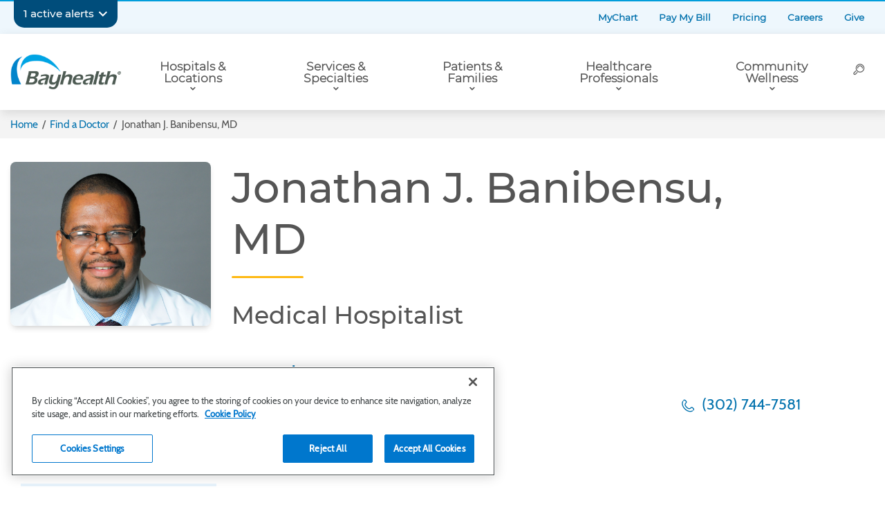

--- FILE ---
content_type: text/html; charset=utf-8
request_url: https://www.bayhealth.org/find-a-doctor/jonathan-j-banibensu
body_size: 10540
content:





<!DOCTYPE html>
<!--[if IE 9]><html lang="en" class="ie9 no-js"><![endif]-->
<!--[if !IE]><!-->
<html lang="en">
<!--<![endif]-->
<head>
    
    <meta charset="utf-8" />
    <meta http-equiv="X-UA-Compatible" content="IE=edge">
    <meta http-equiv="Content-type" content="text/html; charset=utf-8">
    <meta content="width=device-width, initial-scale=1.0" name="viewport" />

    <!-- wn1mdwk0003WS -->

        <!-- SEO Data-->



<title>Jonathan J. Banibensu, MD | Bayhealth</title>
<meta name="title" content="Jonathan J. Banibensu, MD | Bayhealth" />
<meta name="description" content="Jonathan J. Banibensu, MD is a specialist in Medical Hospitalist whose practice locations include : Dover" />



<link rel="canonical" href="https://www.bayhealth.org/find-a-doctor/jonathan-j-banibensu" />


        <!-- Open Graph -->




    <meta property="og:title" content="Jonathan J. Banibensu, MD" />
    <meta property="og:description" content="Jonathan J. Banibensu, MD is a specialist in Medical Hospitalist whose practice locations include : Dover" />

<meta property="og:url" content="https://www.bayhealth.org/find-a-doctor/jonathan-j-banibensu" />






    <!-- Fav Icons -->
    <link rel="shortcut icon" href="/favicon.png">

    <link rel="stylesheet" type="text/css" href="/Presentation/_dist/css/style.css?q=874">

    <!-- Latest compiled and minified JavaScript -->
    
    
    <!-- Google Tag Manager -->
<script>(function(w,d,s,l,i){w[l]=w[l]||[];w[l].push({'gtm.start':
new Date().getTime(),event:'gtm.js'});var f=d.getElementsByTagName(s)[0],
j=d.createElement(s),dl=l!='dataLayer'?'&l='+l:'';j.async=true;j.src=
'https://www.googletagmanager.com/gtm.js?id='+i+dl;f.parentNode.insertBefore(j,f);
})(window,document,'script','dataLayer','GTM-56J5PD5');</script>
<!-- End Google Tag Manager --><meta name="facebook-domain-verification" content="zyhu1j00wu3xy94dcmihf45yi8b1t1" />

    
    
    <script src="/sitecore%20modules/Web/ExperienceForms/scripts/jquery-3.6.3.min.js"></script>
<script src="/sitecore%20modules/Web/ExperienceForms/scripts/jquery.validate.min.js"></script>
<script src="/sitecore%20modules/Web/ExperienceForms/scripts/jquery.validate.unobtrusive.min.js"></script>
<script src="/sitecore%20modules/Web/ExperienceForms/scripts/jquery.unobtrusive-ajax.min.js"></script>
<script src="/sitecore%20modules/Web/ExperienceForms/scripts/form.init.js"></script>
<script src="/sitecore%20modules/Web/ExperienceForms/scripts/form.validate.js"></script>
<script src="/sitecore%20modules/Web/ExperienceForms/scripts/form.tracking.js"></script>
<script src="/sitecore%20modules/Web/ExperienceForms/scripts/form.conditions.js"></script>

	
	

</head>
<body class="">
    <!-- Google Tag manager scripts/analytics script-->
    <!-- Google Tag Manager (noscript) -->
<noscript><iframe src="https://www.googletagmanager.com/ns.html?id=GTM-56J5PD5"
height="0" width="0" style="display:none;visibility:hidden"></iframe></noscript>
<!-- End Google Tag Manager (noscript) -->
    <!-- end - Google Tag manager scripts/analytics script-->

    
    


<!-- Begin Inner Layout -->
    <div id="main-container" class="page-wrapper">
        
<header class="header header-scroll header-scroll--pinned js-header-scroll">
    <a href="#maincontent" class="visually-hidden focusable skip-link">
        Skip to main content
    </a>

    <!-- notification message -->
    


    <!--------------- Notification BANNER [Rendering] ---------------------->
    <div class="notification-banner js-notification-banner" >
        <div class="notification-banner__inner">  
            <div class="notification-banner__content" style="background:#004D7B;">
                    <div class="notification-banner__alert-item">
                        <div class="notification-banner__alert-title">
                            <h4>Bayhealth Medical Center Provides Notice of a Network Data Security Incident</h4>
                        </div>
                        <div class="notification-banner__alert-text">
                            Learn more <a href="/about-us/notice-of-a-network-data-security-incident">here</a>.
                        </div>
                    </div>
            </div>
            <div class="notification-banner__title">
                <h2>1 active alerts</h2>
                <button class="notification-banner__btn js-expand-notification" aria-label="Expand notifications">
                    <span class="icon-caret-arrow-down" aria-hidden="true"></span>
                </button>
            </div>
            
        </div>
    </div>
    <!--------------- Notification BANNER [Rendering] ---------------------->
    <script type="text/javascript" src="/Presentation/_dist/js/notificationBanner.js?q=874"></script>


    <div class="secondary-header">
        <div class="secondary-header__wrapper container">
            
            

<nav aria-labelledby="secondary-navigation" class="navigation secondary-navigation">
    <h3 class="visually-hidden">Secondary Navigation</h3>
    <ul class="secondary-navigation__list">
            <li>
                <a target="_blank" rel="noopener noreferrer" href="https://epmychart.bayhealth.org/Mychart/Authentication/Login?">MyChart</a>
            </li>
            <li>
                <a title="Pay My Bill" href="https://epmychart.bayhealth.org/MyChart/billing/guestpay/">Pay My Bill</a>
            </li>
            <li>
                <a title="Pricing" href="/patients/billing/price-transparency">Pricing</a>
            </li>
            <li>
                <a target="|Custom" href="/careers">Careers</a>
            </li>
            <li>
                <a href="/foundation">Give</a>
            </li>
    </ul>
</nav>

        </div>
    </div>

    <div class="primary-header">
        <div class="primary-header__wrapper container">
            
            <div class="logo">
                <a href="/">
                    <img src="/-/media/images/home/bayhealthlogorgb.png?h=300&amp;iar=0&amp;w=917&amp;hash=0E7267E3423B14FE2DD3021E04F9C7C3" alt="Bayhealth" width="917" height="300" />

                    <span class="site-name visually-hidden">Bayhealth</span>
                </a>
            </div>

            <div class="primary-header__middle">
                
                
<nav id="js-primary-menu" aria-labelledby="primary-navigation" class="navigation primary-navigation expandable">
    <h3 class="visually-hidden" id="primary-navigation">Primary Navigation</h3>
    <ul class="primary-navigation__list">
            <li class="primary-navigation__item has-flyout-menu">
                <a href="/locations">Hospitals &amp; Locations</a>

                
                    <div class="mega-menu flyout-menu">
                        <div class="mega-menu__wrapper">
                            <h4 class="mega-menu__title">
                                Location Types
                            </h4>
                            <div class="mega-menu__column">
                                <ul>
    <li><a href="/locations/bayhealth-hospital-kent-campus">Bayhealth Hospital, Kent Campus</a></li>
    <li><a href="/locations/bayhealth-hospital-sussex-campus">Bayhealth Hospital, Sussex Campus</a></li>
    <li><a href="/locations?l=5b3e7a83b5e74ddcb31e17bf07ef6d18">Bayhealth Medical Group Practices</a></li>
    <li><a href="/locations?l=8c3d5da835664bbcb13c429c101f1cd0">Cancer Centers</a></li>
    <li><a href="/locations?l=c5a6575da5624b19b756d9a93f6b6f53">Outpatient Centers</a></li>
</ul>
                            </div>
                            <div class="mega-menu__column">
                                <ul>
    <li><a href="/locations?l=8b60262c78e240f2af35025d23538667">Pharmacies &amp; Gift Shops</a></li>
    <li><a href="/locations?l=d2642bfb034c49c2a636a6af76bbcf3f">Sleep Centers</a></li>
    <li><a href="/locations?l=ff8e69ad012d4950a29e078d383139f1">Occupational Health Centers</a></li>
    <li><a href="https://www.bayhealth.org/locations?l=aaeab3d10e0046538f94155cdfb318d5">Walk-in Medical Care</a></li>
    <li><a href="/locations">All Locations</a></li>
</ul>
                            </div>
                        </div>
                    </div>
            </li>
            <li class="primary-navigation__item has-flyout-menu">
                <a href="/services">Services &amp; Specialties</a>

                
                    <div class="mega-menu flyout-menu">
                        <div class="mega-menu__wrapper">
                            <h4 class="mega-menu__title">
                                Featured Specialties
                            </h4>
                            <div class="mega-menu__column">
                                <ul>
    <li><a href="/services/cancer">Cancer</a></li>
    <li><a href="/services/heart-and-vascular">Heart &amp; Vascular</a></li>
    <li><a href="/services/imaging">Imaging</a></li>
    <li><a href="/services/primary-care">Primary Care</a></li>
    <li><a href="/services/neurosciences">Neurosciences</a></li>
    <li><a href="/services/surgical-weight-loss">Surgical Weight Loss</a></li>
</ul>
                            </div>
                            <div class="mega-menu__column">
                                <ul>
    <li><a href="/services/orthopedics">Orthopedics</a></li>
    <li><a href="/services/surgical-services">Surgical Services</a></li>
    <li><a href="/services/outpatient-therapy">Outpatient Therapies</a></li>
    <li><a href="/services/womens-childrens-health">Women's &amp; Children's Health</a></li>
    <li><a href="/services">All Services</a></li>
</ul>
                            </div>
                        </div>
                    </div>
            </li>
            <li class="primary-navigation__item has-flyout-menu">
                <a href="/patients">Patients &amp; Families</a>

                
                    <div class="mega-menu flyout-menu">
                        <div class="mega-menu__wrapper">
                            <h4 class="mega-menu__title">
                                Patients &amp; Families
                            </h4>
                            <div class="mega-menu__column">
                                <ul>
    <li><a href="/patients/mychart-information">MyChart&nbsp;Information</a></li>
    <li><a href="/patients/billing">Billing &amp; Financial Aid</a></li>
    <li><a href="/patients/connection">Patient &amp; Family Connection</a></li>
    <li><a href="/patients/medical-records">Medical Records</a></li>
    <li><a href="/patients/visitation">Visitation</a></li>
</ul>
                            </div>
                            <div class="mega-menu__column">
                                <ul>
    <li><a href="/patients/recognize-a-team-member">Recognize a Team Member</a></li>
    <li><a href="/patients/share-your-story">Share Your Story</a></li>
    <li><a href="/patients/patient-stories">Patient Stories</a></li>
    <li><a href="/patients/health-information">Health Information Exchange</a></li>
</ul>
                            </div>
                        </div>
                    </div>
            </li>
            <li class="primary-navigation__item has-flyout-menu">
                <a href="/healthcare-professionals">Healthcare Professionals</a>

                
                    <div class="mega-menu flyout-menu">
                        <div class="mega-menu__wrapper">
                            <h4 class="mega-menu__title">
                                Healthcare Professionals
                            </h4>
                            <div class="mega-menu__column">
                                <ul>
    <li><a href="/healthcare-professionals/medical-staff">Medical Staff</a>
    </li>
    <li><a href="/gme">Medical Education</a>
    </li>
    <li><a href="/healthcare-professionals/nursing">Nursing</a></li>
    <li><a href="/healthcare-professionals/nursing-and-allied-health-clinical-experiences">Nursing &amp; Allied Health Clinical Experiences</a></li>
</ul>
                            </div>
                            <div class="mega-menu__column">
                                <ul>
    <li><a href="/careers">Careers</a>
    </li>
    <li><a href="/healthcare-professionals/pharmacy-residency-program">Pharmacy Residency Program</a>
    </li>
    <li><a href="/healthcare-professionals/clinical-pastoral-education">Clinical Pastoral Education</a></li>
</ul>
                            </div>
                        </div>
                    </div>
            </li>
            <li class="primary-navigation__item has-flyout-menu">
                <a href="/community-wellness">Community Wellness</a>

                
                    <div class="mega-menu flyout-menu">
                        <div class="mega-menu__wrapper">
                            <h4 class="mega-menu__title">
                                Featured
                            </h4>
                            <div class="mega-menu__column">
                                <ul>
    <li><a href="/community-wellness/blog">Health &amp; Wellness Blog</a></li>
    <li><a href="/community-wellness/classes-events">Classes &amp; Events</a></li>
    <li><a href="/community-wellness/scrub-in-podcast">Scrub In Podcast</a></li>
</ul>
                            </div>
                            <div class="mega-menu__column">
                                <ul>
    <li><a href="/community-wellness/community-outreach">Community Outreach</a></li>
    <li><a href="/community-wellness/chna">Community Needs Assessment</a></li>
    <li><a href="/community-wellness/community-benefits-report">Community Benefits Report</a></li>
</ul>
                            </div>
                        </div>
                    </div>
            </li>
    </ul>

    <div class="mobile-nav-secondary">
        
        

<nav aria-labelledby="secondary-navigation" class="navigation secondary-navigation">
    <h3 class="visually-hidden">Secondary Navigation</h3>
    <ul class="secondary-navigation__list">
            <li>
                <a target="_blank" rel="noopener noreferrer" href="https://epmychart.bayhealth.org/Mychart/Authentication/Login?">MyChart</a>
            </li>
            <li>
                <a title="Pay My Bill" href="https://epmychart.bayhealth.org/MyChart/billing/guestpay/">Pay My Bill</a>
            </li>
            <li>
                <a title="Pricing" href="/patients/billing/price-transparency">Pricing</a>
            </li>
            <li>
                <a target="|Custom" href="/careers">Careers</a>
            </li>
            <li>
                <a href="/foundation">Give</a>
            </li>
    </ul>
</nav>

    </div>
</nav>

            </div>

            <div class="primary-header__buttons toggle-navigation">
                <button class="toggle-navigation__btn search-btn js-toggle-menu" data-id="site-search" alt="Search" aria-label="Search">
                    <div class="icon icon-search"></div>
                    <span>Search</span>
                </button>
                <button id="" class="toggle-navigation__btn menu-btn js-toggle-menu" data-id="primary-menu">
                    <div class="icon icon-menu"></div>
                    <span>Menu</span>
                </button>
            </div>

            
            
<div id="js-site-search" class="search-menu expandable">
  <div class="search-menu__wrapper">
    <h4 class="search-menu__title">How can we help you?</h4>
    <!-- TODO: Form needs to be hooked up to SC -->
    <div class="search-menu__form" id="site-search">
      <div class="search-menu__input-wrapper">
        <label class="visually-hidden" for="sitesearch">Search all site content</label>
        <input class="search-menu__input js-header-src-input" type="search" id="sitesearch" name="search" placeholder="Type a keyword to search...">
        <a href="/search-results?q=" class="btn btn--primary search-menu__btn js-header-src-btn">Search</a>
      </div>

      <div class="search-menu__popular" id="popular-searches">
          
      </div>
    </div>
    <!-- END: Form needs to be hooked up to SC -->
  </div>
</div>

        </div>
    </div>
    <!-- Breadcrumb -->
    
    <!-- Hero/Carousel/Randomized slider -->
    
    <!-- CTA Strip-->
    
</header>
<div class="breadcrumb js-breadcrumb">
    <div class="breadcrumb__wrapper container">
                <a class="breadcrumb__link" href="/">Home</a>
                <span class="breadcrumb__separator">/</span>
                <a class="breadcrumb__link" href="/find-a-doctor">Find a Doctor</a>
                <span class="breadcrumb__separator">/</span>
                <span class="breadcrumb__current">Jonathan J. Banibensu, MD</span>
    </div>
    <script type="text/javascript">
        document.addEventListener("DOMContentLoaded", function(){
            if(document.querySelector('.js-hero-banner-single')) {
                document.querySelector('.js-breadcrumb').style.position = "absolute";
            }
        });
    </script>
</div>


        <main role="main" class="main-container container">

            <!-- TODO: Show this conditionally on "detail" pages -->

                <!-- TODO END: Show this conditionally on "detail" pages -->

                


    <div class="doctor">
        <div class="doctor-header">
            <div class="container">
                <div class="row">
                    <div class="col-sm-12">
                        <div class="return-to-search return-doctors-search js-return-search">
                            
                        </div>
                    </div>
                </div>
                <div class="row">
                    <div class="col-sm-3">
                        <div class="image-container doctor-img">
                            <img src="/-/media/images/find-a-doc/jonathan-j-banibensu.png?h=400&amp;iar=0&amp;w=490&amp;hash=CD45BF79FC18CF24C9FB0F78BE545CF6" alt="Jonathan J Banibensu" width="490" height="400" />
                        </div>
                        <div class="doctor-share hide-mobile">
                            

                        </div>
                    </div>

                    <div class="col-sm-8 doctor-info-container">
                        <h1 class="name">Jonathan J. Banibensu, MD</h1>
                        <div class="doctor-info">

                                <h3 class="specialization">


                                    Medical Hospitalist
                                </h3>
                            
                            <address class="doctor-address">
                                    <p class="hospital">
                                        Apogee Physicians
                                    </p>
                                    <p>
                                        640 South State Street
                                        
                                        
                                    </p>
                                    <p>
                                        Dover
                                            <span class="comma">, </span>
                                        DE 19901

                                            <a href="http://maps.google.com/?q=640 South State Street, Dover, DE 19901" class="get-direction directions-link" target="_blank">
                                                 Get Directions
                                            </a>
                                    </p>
                                                            </address>
                        </div>

                        <div class="doctor-center-info">

                            <div class="appointment-cta">
                                    <a href="tel:(302) 744-7581" class="phone phone-link">
                                        (302) 744-7581
                                    </a>

                            </div>
                        </div>
                        <div class="doctor-share show-mobile">
                            

                        </div>
                    </div>
                </div>
            </div>
        </div>

        <div class="doctor-info-sections">
            <div class="container">
                <div class="doctor-details-body row">
                    <aside class="col-sm-3">
                        <div class="links-container sticky-nav" data-target="#scroll">
                        <nav class="scroll-nav">
                                                                                        <a href="#education-expretise">
                                    Education &amp; Expertise
                                </a>
                                                                                                            </nav>
                        </div>
                    </aside>

                    <div class="col-sm-8">
                        <div class="scrollable-sections">



                                <section class="doctor-section" id="education-expretise">
                                    <h3 class="doctor-section-title">Education &amp; Expertise</h3>
                                    <div class="education-content">
                                        <p><b>Education:</b><br />University of Ghana Medical School</p><p><b>Residency:</b><br />Yale-New Haven Hospital Saint Raphael Campus - Internal Medicine</p>

                                        <p><b>Board Certification:</b><br />American Board of Internal Medicine</p>
                                    </div>
                                </section>

                            
                        </div>
                    </div>
                </div>
            </div>
        </div>
    </div>
<script type="text/javascript" src="/Presentation/_dist/js/searchModules.js?q=874"></script>

</main>
        <div class="full-width-text-strip">
    <div class="wrapper">
        <div class="text">
            <h2>Need a doctor? </h2>
        </div>
        <div class="cta">
            <a class="full-width-text-strip__link btn btn--reverse" href="/find-a-doctor">Search Now</a>
        </div>
    </div>
</div>



<footer aria-labelledby="footer-main" class="footer-primary">
    <h3 class="visually-hidden" id="footer-main">Main Footer Navigation</h3>
    <div class="footer-primary__wrapper container">
        <div class="left-section">
            
            <div class="footer-primary__col footer-primary__col--one">
                <div class="footer-logo">
                    <a href="/" >
    <img src="/-/media/images/home/bayhealthlogowhite.png?h=291&amp;iar=0&amp;w=927&amp;hash=ADEEE031E9A3591EDD4D853A209290F1" alt="Bayhealth" width="927" height="291" />
</a>

                </div>

                <address class="footer-primary__address">
                    640 South State Street<br />
Dover, Delaware 19901
                    <a class="phone-number" href="tel:3026744700">
                        (302) 674-4700
                    </a>
                </address>
                <div class="social-links">
<a href="https://www.facebook.com/bayhealth" target=_blank>
    <img src="/-/media/images/social-media-icons/facebook-logo-secondary.png?h=30&amp;iar=0&amp;w=30&amp;hash=5245DF99BB0EF329A2C53B13C5C0BB37" alt="Facebook Icon" width="30" height="30" />
</a>
<a href="https://www.instagram.com/bayhealth/" target=_blank>
    <img src="/-/media/images/social-media-icons/instagram-glyph-white.png?h=30&amp;iar=0&amp;w=30&amp;hash=12500ADDB83B6767F437ECBEC6324D04" alt="Instagram Icon" width="30" height="30" />
</a>
                </div>
            </div>
            
            <div class="footer-primary__col footer-primary__col--two">
                <ul>
    <li><a href="/locations">Hospitals &amp; Locations</a></li>
    <li><a href="/services">Specialties</a></li>
    <li><a href="/patients">Patients &amp; Families</a></li>
    <li><a href="/healthcare-professionals">Healthcare Professionals</a></li>
    <li><a href="/community-wellness">Health &amp; Wellness</a></li>
</ul>
            </div>
        </div>
        <div class="right-section">
            
            <div class="footer-primary__col footer-primary__col--three accordion mobile-accordion">
                <div class="js-accordion-item is-closed">
                    <h4 class="footer-primary__col-title mobile-accordion__title">
                        <button class="mobile-accordion__toggle js-accordion-toggle" aria-expanded="false">
                            Quick Links
                        </button>
                    </h4>
                    <div class="mobile-accordion__content" aria-hidden="true">
                        <ul>
    <li><a href="/find-a-doctor">Find a Doctor</a></li>
    <li><a href="/about-us">About Us</a></li>
    <li><a href="/patients/billing">Billing &amp; Financial Assistance</a></li>
    <li><a href="/patients/billing/price-transparency">Price Transparency</a></li>
    <li><a href="/about-us/quality-and-safety">Quality &amp; Safety</a></li>
    <li><a href="/contact-us">Contact Us</a></li>
</ul>
                    </div>
                </div>
            </div>
            
            <div class="footer-primary__col footer-primary__col--four accordion mobile-accordion">
                <div class="js-accordion-item is-closed">
                    <h4 class="footer-primary__col-title mobile-accordion__title">
                        <button class="mobile-accordion__toggle js-accordion-toggle" aria-expanded="false">
                            Work With Us
                        </button>
                    </h4>
                    <div class="mobile-accordion__content" aria-hidden="true">
                        <ul>
    <li><a href="/careers">Careers</a></li>
    <li><a href="/volunteer">Volunteers</a></li>
    <li><a href="/healthcare-professionals/medical-staff">Medical Staff</a></li>
    <li><a rel="noopener noreferrer" href="http://baynet.bayhealth.org/" target="_blank">BayNet</a></li>
</ul>
                    </div>
                </div>
            </div>

            
            <div class="footer-primary__col footer-primary__col--five accordion mobile-accordion">
                <div class="js-accordion-item is-closed">
                    <h4 class="footer-primary__col-title mobile-accordion__title">
                        <button class="mobile-accordion__toggle js-accordion-toggle" aria-expanded="false">
                            Subscribe to Newsletter
                        </button>
                    </h4>
                    <div class="mobile-accordion__content" aria-hidden="true">
                        <p>Learn more details <a href="/stay-informed">here.</a></p>

<form action="/formbuilder?sc_site=bayhealth&amp;fxb.FormItemId=434013af-d6bd-4b64-9e44-cf2bb5ac5006&amp;fxb.HtmlPrefix=fxb.4b15a0d4-03f7-45c8-467c-8c4dedc6434c" data-ajax="true" data-ajax-method="Post" data-ajax-mode="replace-with" data-ajax-success="
jQuery.validator.unobtrusive.parse(&#39;#fxb_4b15a0d4-03f7-45c8-467c-8c4dedc6434c_434013af-d6bd-4b64-9e44-cf2bb5ac5006&#39;);
jQuery.fxbFormTracker.texts=jQuery.fxbFormTracker.texts||{};
jQuery.fxbFormTracker.texts.expiredWebSession=&#39;Your session has expired. Please refresh this page.&#39;;
jQuery.fxbFormTracker.parse(&#39;#fxb_4b15a0d4-03f7-45c8-467c-8c4dedc6434c_434013af-d6bd-4b64-9e44-cf2bb5ac5006&#39;);
jQuery.fxbConditions.parse(&#39;#fxb_4b15a0d4-03f7-45c8-467c-8c4dedc6434c_434013af-d6bd-4b64-9e44-cf2bb5ac5006&#39;)" data-ajax-update="#fxb_4b15a0d4-03f7-45c8-467c-8c4dedc6434c_434013af-d6bd-4b64-9e44-cf2bb5ac5006" data-sc-fxb="434013af-d6bd-4b64-9e44-cf2bb5ac5006" enctype="multipart/form-data" id="fxb_4b15a0d4-03f7-45c8-467c-8c4dedc6434c_434013af-d6bd-4b64-9e44-cf2bb5ac5006" method="post" novalidate="novalidate"><input id="fxb_4b15a0d4-03f7-45c8-467c-8c4dedc6434c_FormSessionId" name="fxb.4b15a0d4-03f7-45c8-467c-8c4dedc6434c.FormSessionId" type="hidden" value="26207704-f8b7-41da-aa87-967f356a874d" /><input id="fxb_4b15a0d4-03f7-45c8-467c-8c4dedc6434c_IsSessionExpired" name="fxb.4b15a0d4-03f7-45c8-467c-8c4dedc6434c.IsSessionExpired" type="hidden" value="0" /><input name="__RequestVerificationToken" type="hidden" value="X4NkLxRPPnB5s_MQB0V9hvF-J0T8fkrohUFGsmgwddumI_XqtxpKdT-nGQi-oe68Go2TgUVVNL0FFQnRXB5Ni3qXmKWWaKx-ckyNGtfa0Ug1" /><input id="fxb_4b15a0d4-03f7-45c8-467c-8c4dedc6434c_FormItemId" name="fxb.4b15a0d4-03f7-45c8-467c-8c4dedc6434c.FormItemId" type="hidden" value="434013af-d6bd-4b64-9e44-cf2bb5ac5006" /><input id="fxb_4b15a0d4-03f7-45c8-467c-8c4dedc6434c_PageItemId" name="fxb.4b15a0d4-03f7-45c8-467c-8c4dedc6434c.PageItemId" type="hidden" value="4d05fcd8-d34d-44b4-971b-43c2c34bfa6e" />
<input id="fxb_4b15a0d4-03f7-45c8-467c-8c4dedc6434c_Fields_Index_a60898ab-5a1c-4290-8c33-a7ac6ab3d00f" name="fxb.4b15a0d4-03f7-45c8-467c-8c4dedc6434c.Fields.Index" type="hidden" value="a60898ab-5a1c-4290-8c33-a7ac6ab3d00f" /><input id="fxb_4b15a0d4-03f7-45c8-467c-8c4dedc6434c_Fields_a60898ab-5a1c-4290-8c33-a7ac6ab3d00f__ItemId" name="fxb.4b15a0d4-03f7-45c8-467c-8c4dedc6434c.Fields[a60898ab-5a1c-4290-8c33-a7ac6ab3d00f].ItemId" type="hidden" value="a60898ab-5a1c-4290-8c33-a7ac6ab3d00f" /><label for="fxb_4b15a0d4-03f7-45c8-467c-8c4dedc6434c_Fields_a60898ab-5a1c-4290-8c33-a7ac6ab3d00f__Value" class=""></label>
<input id="fxb_4b15a0d4-03f7-45c8-467c-8c4dedc6434c_Fields_a60898ab-5a1c-4290-8c33-a7ac6ab3d00f__Value" name="fxb.4b15a0d4-03f7-45c8-467c-8c4dedc6434c.Fields[a60898ab-5a1c-4290-8c33-a7ac6ab3d00f].Value" class="" type="text" value="" maxlength="255" placeholder="Enter First Name" data-sc-tracking="False" data-sc-field-name="First Name" data-sc-field-key="124A2D06B2F348AC8B871BAA0623D1E7" data-val-required=" is required." data-val="true"/>
<span class="field-validation-valid" data-valmsg-for="fxb.4b15a0d4-03f7-45c8-467c-8c4dedc6434c.Fields[a60898ab-5a1c-4290-8c33-a7ac6ab3d00f].Value" data-valmsg-replace="true"></span><input id="fxb_4b15a0d4-03f7-45c8-467c-8c4dedc6434c_Fields_Index_c57948de-b4b4-4dba-bb9f-3298598b8eba" name="fxb.4b15a0d4-03f7-45c8-467c-8c4dedc6434c.Fields.Index" type="hidden" value="c57948de-b4b4-4dba-bb9f-3298598b8eba" /><input id="fxb_4b15a0d4-03f7-45c8-467c-8c4dedc6434c_Fields_c57948de-b4b4-4dba-bb9f-3298598b8eba__ItemId" name="fxb.4b15a0d4-03f7-45c8-467c-8c4dedc6434c.Fields[c57948de-b4b4-4dba-bb9f-3298598b8eba].ItemId" type="hidden" value="c57948de-b4b4-4dba-bb9f-3298598b8eba" /><label for="fxb_4b15a0d4-03f7-45c8-467c-8c4dedc6434c_Fields_c57948de-b4b4-4dba-bb9f-3298598b8eba__Value" class=""></label>
<input id="fxb_4b15a0d4-03f7-45c8-467c-8c4dedc6434c_Fields_c57948de-b4b4-4dba-bb9f-3298598b8eba__Value" name="fxb.4b15a0d4-03f7-45c8-467c-8c4dedc6434c.Fields[c57948de-b4b4-4dba-bb9f-3298598b8eba].Value" class="" type="text" value="" maxlength="255" placeholder="Enter Last Name" data-sc-tracking="False" data-sc-field-name="Last Name" data-sc-field-key="53943EECE78A476D8DE8F0398A1B5FAD" data-val-required=" is required." data-val="true"/>
<span class="field-validation-valid" data-valmsg-for="fxb.4b15a0d4-03f7-45c8-467c-8c4dedc6434c.Fields[c57948de-b4b4-4dba-bb9f-3298598b8eba].Value" data-valmsg-replace="true"></span><input id="fxb_4b15a0d4-03f7-45c8-467c-8c4dedc6434c_Fields_Index_9fab9300-e3d2-4c41-9c79-c96e819f5dd5" name="fxb.4b15a0d4-03f7-45c8-467c-8c4dedc6434c.Fields.Index" type="hidden" value="9fab9300-e3d2-4c41-9c79-c96e819f5dd5" /><input id="fxb_4b15a0d4-03f7-45c8-467c-8c4dedc6434c_Fields_9fab9300-e3d2-4c41-9c79-c96e819f5dd5__ItemId" name="fxb.4b15a0d4-03f7-45c8-467c-8c4dedc6434c.Fields[9fab9300-e3d2-4c41-9c79-c96e819f5dd5].ItemId" type="hidden" value="9fab9300-e3d2-4c41-9c79-c96e819f5dd5" /><label for="fxb_4b15a0d4-03f7-45c8-467c-8c4dedc6434c_Fields_9fab9300-e3d2-4c41-9c79-c96e819f5dd5__Value" class=""></label>
<input id="fxb_4b15a0d4-03f7-45c8-467c-8c4dedc6434c_Fields_9fab9300-e3d2-4c41-9c79-c96e819f5dd5__Value" name="fxb.4b15a0d4-03f7-45c8-467c-8c4dedc6434c.Fields[9fab9300-e3d2-4c41-9c79-c96e819f5dd5].Value" class="" type="email" value="" maxlength="255" placeholder="Enter Email" data-sc-tracking="False" data-sc-field-name="Email" data-sc-field-key="E5B1D85C14954878BBEEBF304D47B06C" data-val-required=" is required." data-val-regex=" contains an invalid email address." data-val-regex-pattern="^[A-Za-z0-9._%+-]+@[A-Za-z0-9.-]+\.[A-Za-z]{2,17}$" data-val-keywordvalidationgkbhamdofilekggmpkhcbiobgnbpjlab=" contains an invalid email address." data-val-keywordvalidationgkbhamdofilekggmpkhcbiobgnbpjlab-blockedwords="System.String[]" data-val="true"/>
<span class="field-validation-valid" data-valmsg-for="fxb.4b15a0d4-03f7-45c8-467c-8c4dedc6434c.Fields[9fab9300-e3d2-4c41-9c79-c96e819f5dd5].Value" data-valmsg-replace="true"></span><input id="fxb_4b15a0d4-03f7-45c8-467c-8c4dedc6434c_Fields_Index_0bd178d3-d5d4-4711-856b-ef692bc723e0" name="fxb.4b15a0d4-03f7-45c8-467c-8c4dedc6434c.Fields.Index" type="hidden" value="0bd178d3-d5d4-4711-856b-ef692bc723e0" /><input id="fxb_4b15a0d4-03f7-45c8-467c-8c4dedc6434c_Fields_0bd178d3-d5d4-4711-856b-ef692bc723e0__ItemId" name="fxb.4b15a0d4-03f7-45c8-467c-8c4dedc6434c.Fields[0bd178d3-d5d4-4711-856b-ef692bc723e0].ItemId" type="hidden" value="0bd178d3-d5d4-4711-856b-ef692bc723e0" /><div class="scfCaptchaBorder">
    <span class="scfCaptchaLabel">&nbsp;</span>
    <div class="scfCaptchaGeneralPanel">
        <label for="fxb_4b15a0d4-03f7-45c8-467c-8c4dedc6434c_Fields_0bd178d3-d5d4-4711-856b-ef692bc723e0__Value" class=""></label>
        <input id="fxb_4b15a0d4-03f7-45c8-467c-8c4dedc6434c_Fields_0bd178d3-d5d4-4711-856b-ef692bc723e0__Value" name="fxb.4b15a0d4-03f7-45c8-467c-8c4dedc6434c.Fields[0bd178d3-d5d4-4711-856b-ef692bc723e0].Value" class="" value="" type="hidden" data-sc-tracking="False" data-sc-field-name="Recaptcha" data-val-recaptcha="Recaptcha validation failed." data-val="true" />
        <span class="field-validation-valid" data-valmsg-for="fxb.4b15a0d4-03f7-45c8-467c-8c4dedc6434c.Fields[0bd178d3-d5d4-4711-856b-ef692bc723e0].Value" data-valmsg-replace="true"></span>
        <div class="g-recaptcha" runat="server" data-sitekey="6LeQc1kkAAAAAHN17WTRIJkn1B7rikGiLhKxUjjr"></div>
    </div>
</div>

<script src="https://www.google.com/recaptcha/api.js" async defer>

</script>


<input value="Subscribe" type="submit" class="btn btn--primary " name="fxb.4b15a0d4-03f7-45c8-467c-8c4dedc6434c.2d4cf9f7-dd31-428f-b24d-cfadb02dc958" data-sc-field-key="BCDA4022F1304ED9AFC9A38E6B569E5E" />
<input id="fxb_4b15a0d4-03f7-45c8-467c-8c4dedc6434c_NavigationButtons" name="fxb.4b15a0d4-03f7-45c8-467c-8c4dedc6434c.NavigationButtons" type="hidden" value="2d4cf9f7-dd31-428f-b24d-cfadb02dc958" />
<input id="fxb_4b15a0d4-03f7-45c8-467c-8c4dedc6434c_2d4cf9f7-dd31-428f-b24d-cfadb02dc958" name="fxb.4b15a0d4-03f7-45c8-467c-8c4dedc6434c.2d4cf9f7-dd31-428f-b24d-cfadb02dc958" type="hidden" value="0" />
        <input type="hidden" name="uid" value="4b15a0d4-03f7-45c8-467c-8c4dedc6434c" />
        <script type="text/javascript">
            (function($) {
                var $formEl = $("form[data-sc-fxb='434013af-d6bd-4b64-9e44-cf2bb5ac5006']");
                if ($formEl.length && typeof $formEl.init_fxbConditions === 'function') {
                    var options = {};
                    $formEl.init_fxbConditions(options);
                }
			})(jQuery)
        
			jQuery.fn.preventDoubleSubmission = function() {
				$(this).on('submit',function(e) {
					var $form = $(this);
					if ($form.data('submitted') === true) {
						alert('The form is already submitted. Please wait.');
						e.preventDefault();
						$form.find(':submit').attr('disabled','disabled');
					} else {
						if($form.valid()) {
							$form.data('submitted', true);
						}	
					}
				});
				return this;
			};

			$("form[data-sc-fxb='434013af-d6bd-4b64-9e44-cf2bb5ac5006']").preventDoubleSubmission();
		</script>
</form>

                    </div>
                </div>
            </div>
        </div>
    </div>
</footer>

<footer aria-labelledby="footer-site-info" class="footer-secondary footer-site-info">
    <div class="footer-secondary__wrapper container">
        <h3 class="visually-hidden" id="footer-site-info">Secondary Footer Navigation</h3>
        <div class="copyright">
            Copyright &#169; 2026 Bayhealth Medical Center
        </div>
        <div class="footer-secondary__links">
            <ul>
    <li><a href="/privacy-statement">Privacy Statement</a></li>
    <li><a href="/rights-and-responsibilities-privacy-policy">Patient's Rights and Responsibilities &amp; Privacy Practices</a></li>
</ul>
        </div>
    </div>
</footer>

    </div>
    
    <script src="/assets/js/jsrender.min.js"></script>
    <script type="text/javascript" src="/Presentation/_dist/js/base.js?q=874"></script>
<!-- End Inner Layout -->


    <!-- Google Tag manager scripts/analytics script-->
    <script>/*<![CDATA[*/(function(w,a,b,d,s){w[a]=w[a]||{};w[a][b]=w[a][b]||{q:[],track:function(r,e,t){this.q.push({r:r,e:e,t:t||+new Date});}};var e=d.createElement(s);var f=d.getElementsByTagName(s)[0];e.async=1;e.src='//marketing.bayhealth.org/cdnr/49/acton/bn/tracker/21814';f.parentNode.insertBefore(e,f);})(window,'ActOn','Beacon',document,'script');ActOn.Beacon.track();/*]]>*/</script>
    <!-- end - Google Tag manager scripts/analytics script-->
</body>
</html>


--- FILE ---
content_type: text/html; charset=utf-8
request_url: https://www.google.com/recaptcha/api2/anchor?ar=1&k=6LeQc1kkAAAAAHN17WTRIJkn1B7rikGiLhKxUjjr&co=aHR0cHM6Ly93d3cuYmF5aGVhbHRoLm9yZzo0NDM.&hl=en&v=PoyoqOPhxBO7pBk68S4YbpHZ&size=normal&anchor-ms=20000&execute-ms=30000&cb=hn4z5frbyvrt
body_size: 49114
content:
<!DOCTYPE HTML><html dir="ltr" lang="en"><head><meta http-equiv="Content-Type" content="text/html; charset=UTF-8">
<meta http-equiv="X-UA-Compatible" content="IE=edge">
<title>reCAPTCHA</title>
<style type="text/css">
/* cyrillic-ext */
@font-face {
  font-family: 'Roboto';
  font-style: normal;
  font-weight: 400;
  font-stretch: 100%;
  src: url(//fonts.gstatic.com/s/roboto/v48/KFO7CnqEu92Fr1ME7kSn66aGLdTylUAMa3GUBHMdazTgWw.woff2) format('woff2');
  unicode-range: U+0460-052F, U+1C80-1C8A, U+20B4, U+2DE0-2DFF, U+A640-A69F, U+FE2E-FE2F;
}
/* cyrillic */
@font-face {
  font-family: 'Roboto';
  font-style: normal;
  font-weight: 400;
  font-stretch: 100%;
  src: url(//fonts.gstatic.com/s/roboto/v48/KFO7CnqEu92Fr1ME7kSn66aGLdTylUAMa3iUBHMdazTgWw.woff2) format('woff2');
  unicode-range: U+0301, U+0400-045F, U+0490-0491, U+04B0-04B1, U+2116;
}
/* greek-ext */
@font-face {
  font-family: 'Roboto';
  font-style: normal;
  font-weight: 400;
  font-stretch: 100%;
  src: url(//fonts.gstatic.com/s/roboto/v48/KFO7CnqEu92Fr1ME7kSn66aGLdTylUAMa3CUBHMdazTgWw.woff2) format('woff2');
  unicode-range: U+1F00-1FFF;
}
/* greek */
@font-face {
  font-family: 'Roboto';
  font-style: normal;
  font-weight: 400;
  font-stretch: 100%;
  src: url(//fonts.gstatic.com/s/roboto/v48/KFO7CnqEu92Fr1ME7kSn66aGLdTylUAMa3-UBHMdazTgWw.woff2) format('woff2');
  unicode-range: U+0370-0377, U+037A-037F, U+0384-038A, U+038C, U+038E-03A1, U+03A3-03FF;
}
/* math */
@font-face {
  font-family: 'Roboto';
  font-style: normal;
  font-weight: 400;
  font-stretch: 100%;
  src: url(//fonts.gstatic.com/s/roboto/v48/KFO7CnqEu92Fr1ME7kSn66aGLdTylUAMawCUBHMdazTgWw.woff2) format('woff2');
  unicode-range: U+0302-0303, U+0305, U+0307-0308, U+0310, U+0312, U+0315, U+031A, U+0326-0327, U+032C, U+032F-0330, U+0332-0333, U+0338, U+033A, U+0346, U+034D, U+0391-03A1, U+03A3-03A9, U+03B1-03C9, U+03D1, U+03D5-03D6, U+03F0-03F1, U+03F4-03F5, U+2016-2017, U+2034-2038, U+203C, U+2040, U+2043, U+2047, U+2050, U+2057, U+205F, U+2070-2071, U+2074-208E, U+2090-209C, U+20D0-20DC, U+20E1, U+20E5-20EF, U+2100-2112, U+2114-2115, U+2117-2121, U+2123-214F, U+2190, U+2192, U+2194-21AE, U+21B0-21E5, U+21F1-21F2, U+21F4-2211, U+2213-2214, U+2216-22FF, U+2308-230B, U+2310, U+2319, U+231C-2321, U+2336-237A, U+237C, U+2395, U+239B-23B7, U+23D0, U+23DC-23E1, U+2474-2475, U+25AF, U+25B3, U+25B7, U+25BD, U+25C1, U+25CA, U+25CC, U+25FB, U+266D-266F, U+27C0-27FF, U+2900-2AFF, U+2B0E-2B11, U+2B30-2B4C, U+2BFE, U+3030, U+FF5B, U+FF5D, U+1D400-1D7FF, U+1EE00-1EEFF;
}
/* symbols */
@font-face {
  font-family: 'Roboto';
  font-style: normal;
  font-weight: 400;
  font-stretch: 100%;
  src: url(//fonts.gstatic.com/s/roboto/v48/KFO7CnqEu92Fr1ME7kSn66aGLdTylUAMaxKUBHMdazTgWw.woff2) format('woff2');
  unicode-range: U+0001-000C, U+000E-001F, U+007F-009F, U+20DD-20E0, U+20E2-20E4, U+2150-218F, U+2190, U+2192, U+2194-2199, U+21AF, U+21E6-21F0, U+21F3, U+2218-2219, U+2299, U+22C4-22C6, U+2300-243F, U+2440-244A, U+2460-24FF, U+25A0-27BF, U+2800-28FF, U+2921-2922, U+2981, U+29BF, U+29EB, U+2B00-2BFF, U+4DC0-4DFF, U+FFF9-FFFB, U+10140-1018E, U+10190-1019C, U+101A0, U+101D0-101FD, U+102E0-102FB, U+10E60-10E7E, U+1D2C0-1D2D3, U+1D2E0-1D37F, U+1F000-1F0FF, U+1F100-1F1AD, U+1F1E6-1F1FF, U+1F30D-1F30F, U+1F315, U+1F31C, U+1F31E, U+1F320-1F32C, U+1F336, U+1F378, U+1F37D, U+1F382, U+1F393-1F39F, U+1F3A7-1F3A8, U+1F3AC-1F3AF, U+1F3C2, U+1F3C4-1F3C6, U+1F3CA-1F3CE, U+1F3D4-1F3E0, U+1F3ED, U+1F3F1-1F3F3, U+1F3F5-1F3F7, U+1F408, U+1F415, U+1F41F, U+1F426, U+1F43F, U+1F441-1F442, U+1F444, U+1F446-1F449, U+1F44C-1F44E, U+1F453, U+1F46A, U+1F47D, U+1F4A3, U+1F4B0, U+1F4B3, U+1F4B9, U+1F4BB, U+1F4BF, U+1F4C8-1F4CB, U+1F4D6, U+1F4DA, U+1F4DF, U+1F4E3-1F4E6, U+1F4EA-1F4ED, U+1F4F7, U+1F4F9-1F4FB, U+1F4FD-1F4FE, U+1F503, U+1F507-1F50B, U+1F50D, U+1F512-1F513, U+1F53E-1F54A, U+1F54F-1F5FA, U+1F610, U+1F650-1F67F, U+1F687, U+1F68D, U+1F691, U+1F694, U+1F698, U+1F6AD, U+1F6B2, U+1F6B9-1F6BA, U+1F6BC, U+1F6C6-1F6CF, U+1F6D3-1F6D7, U+1F6E0-1F6EA, U+1F6F0-1F6F3, U+1F6F7-1F6FC, U+1F700-1F7FF, U+1F800-1F80B, U+1F810-1F847, U+1F850-1F859, U+1F860-1F887, U+1F890-1F8AD, U+1F8B0-1F8BB, U+1F8C0-1F8C1, U+1F900-1F90B, U+1F93B, U+1F946, U+1F984, U+1F996, U+1F9E9, U+1FA00-1FA6F, U+1FA70-1FA7C, U+1FA80-1FA89, U+1FA8F-1FAC6, U+1FACE-1FADC, U+1FADF-1FAE9, U+1FAF0-1FAF8, U+1FB00-1FBFF;
}
/* vietnamese */
@font-face {
  font-family: 'Roboto';
  font-style: normal;
  font-weight: 400;
  font-stretch: 100%;
  src: url(//fonts.gstatic.com/s/roboto/v48/KFO7CnqEu92Fr1ME7kSn66aGLdTylUAMa3OUBHMdazTgWw.woff2) format('woff2');
  unicode-range: U+0102-0103, U+0110-0111, U+0128-0129, U+0168-0169, U+01A0-01A1, U+01AF-01B0, U+0300-0301, U+0303-0304, U+0308-0309, U+0323, U+0329, U+1EA0-1EF9, U+20AB;
}
/* latin-ext */
@font-face {
  font-family: 'Roboto';
  font-style: normal;
  font-weight: 400;
  font-stretch: 100%;
  src: url(//fonts.gstatic.com/s/roboto/v48/KFO7CnqEu92Fr1ME7kSn66aGLdTylUAMa3KUBHMdazTgWw.woff2) format('woff2');
  unicode-range: U+0100-02BA, U+02BD-02C5, U+02C7-02CC, U+02CE-02D7, U+02DD-02FF, U+0304, U+0308, U+0329, U+1D00-1DBF, U+1E00-1E9F, U+1EF2-1EFF, U+2020, U+20A0-20AB, U+20AD-20C0, U+2113, U+2C60-2C7F, U+A720-A7FF;
}
/* latin */
@font-face {
  font-family: 'Roboto';
  font-style: normal;
  font-weight: 400;
  font-stretch: 100%;
  src: url(//fonts.gstatic.com/s/roboto/v48/KFO7CnqEu92Fr1ME7kSn66aGLdTylUAMa3yUBHMdazQ.woff2) format('woff2');
  unicode-range: U+0000-00FF, U+0131, U+0152-0153, U+02BB-02BC, U+02C6, U+02DA, U+02DC, U+0304, U+0308, U+0329, U+2000-206F, U+20AC, U+2122, U+2191, U+2193, U+2212, U+2215, U+FEFF, U+FFFD;
}
/* cyrillic-ext */
@font-face {
  font-family: 'Roboto';
  font-style: normal;
  font-weight: 500;
  font-stretch: 100%;
  src: url(//fonts.gstatic.com/s/roboto/v48/KFO7CnqEu92Fr1ME7kSn66aGLdTylUAMa3GUBHMdazTgWw.woff2) format('woff2');
  unicode-range: U+0460-052F, U+1C80-1C8A, U+20B4, U+2DE0-2DFF, U+A640-A69F, U+FE2E-FE2F;
}
/* cyrillic */
@font-face {
  font-family: 'Roboto';
  font-style: normal;
  font-weight: 500;
  font-stretch: 100%;
  src: url(//fonts.gstatic.com/s/roboto/v48/KFO7CnqEu92Fr1ME7kSn66aGLdTylUAMa3iUBHMdazTgWw.woff2) format('woff2');
  unicode-range: U+0301, U+0400-045F, U+0490-0491, U+04B0-04B1, U+2116;
}
/* greek-ext */
@font-face {
  font-family: 'Roboto';
  font-style: normal;
  font-weight: 500;
  font-stretch: 100%;
  src: url(//fonts.gstatic.com/s/roboto/v48/KFO7CnqEu92Fr1ME7kSn66aGLdTylUAMa3CUBHMdazTgWw.woff2) format('woff2');
  unicode-range: U+1F00-1FFF;
}
/* greek */
@font-face {
  font-family: 'Roboto';
  font-style: normal;
  font-weight: 500;
  font-stretch: 100%;
  src: url(//fonts.gstatic.com/s/roboto/v48/KFO7CnqEu92Fr1ME7kSn66aGLdTylUAMa3-UBHMdazTgWw.woff2) format('woff2');
  unicode-range: U+0370-0377, U+037A-037F, U+0384-038A, U+038C, U+038E-03A1, U+03A3-03FF;
}
/* math */
@font-face {
  font-family: 'Roboto';
  font-style: normal;
  font-weight: 500;
  font-stretch: 100%;
  src: url(//fonts.gstatic.com/s/roboto/v48/KFO7CnqEu92Fr1ME7kSn66aGLdTylUAMawCUBHMdazTgWw.woff2) format('woff2');
  unicode-range: U+0302-0303, U+0305, U+0307-0308, U+0310, U+0312, U+0315, U+031A, U+0326-0327, U+032C, U+032F-0330, U+0332-0333, U+0338, U+033A, U+0346, U+034D, U+0391-03A1, U+03A3-03A9, U+03B1-03C9, U+03D1, U+03D5-03D6, U+03F0-03F1, U+03F4-03F5, U+2016-2017, U+2034-2038, U+203C, U+2040, U+2043, U+2047, U+2050, U+2057, U+205F, U+2070-2071, U+2074-208E, U+2090-209C, U+20D0-20DC, U+20E1, U+20E5-20EF, U+2100-2112, U+2114-2115, U+2117-2121, U+2123-214F, U+2190, U+2192, U+2194-21AE, U+21B0-21E5, U+21F1-21F2, U+21F4-2211, U+2213-2214, U+2216-22FF, U+2308-230B, U+2310, U+2319, U+231C-2321, U+2336-237A, U+237C, U+2395, U+239B-23B7, U+23D0, U+23DC-23E1, U+2474-2475, U+25AF, U+25B3, U+25B7, U+25BD, U+25C1, U+25CA, U+25CC, U+25FB, U+266D-266F, U+27C0-27FF, U+2900-2AFF, U+2B0E-2B11, U+2B30-2B4C, U+2BFE, U+3030, U+FF5B, U+FF5D, U+1D400-1D7FF, U+1EE00-1EEFF;
}
/* symbols */
@font-face {
  font-family: 'Roboto';
  font-style: normal;
  font-weight: 500;
  font-stretch: 100%;
  src: url(//fonts.gstatic.com/s/roboto/v48/KFO7CnqEu92Fr1ME7kSn66aGLdTylUAMaxKUBHMdazTgWw.woff2) format('woff2');
  unicode-range: U+0001-000C, U+000E-001F, U+007F-009F, U+20DD-20E0, U+20E2-20E4, U+2150-218F, U+2190, U+2192, U+2194-2199, U+21AF, U+21E6-21F0, U+21F3, U+2218-2219, U+2299, U+22C4-22C6, U+2300-243F, U+2440-244A, U+2460-24FF, U+25A0-27BF, U+2800-28FF, U+2921-2922, U+2981, U+29BF, U+29EB, U+2B00-2BFF, U+4DC0-4DFF, U+FFF9-FFFB, U+10140-1018E, U+10190-1019C, U+101A0, U+101D0-101FD, U+102E0-102FB, U+10E60-10E7E, U+1D2C0-1D2D3, U+1D2E0-1D37F, U+1F000-1F0FF, U+1F100-1F1AD, U+1F1E6-1F1FF, U+1F30D-1F30F, U+1F315, U+1F31C, U+1F31E, U+1F320-1F32C, U+1F336, U+1F378, U+1F37D, U+1F382, U+1F393-1F39F, U+1F3A7-1F3A8, U+1F3AC-1F3AF, U+1F3C2, U+1F3C4-1F3C6, U+1F3CA-1F3CE, U+1F3D4-1F3E0, U+1F3ED, U+1F3F1-1F3F3, U+1F3F5-1F3F7, U+1F408, U+1F415, U+1F41F, U+1F426, U+1F43F, U+1F441-1F442, U+1F444, U+1F446-1F449, U+1F44C-1F44E, U+1F453, U+1F46A, U+1F47D, U+1F4A3, U+1F4B0, U+1F4B3, U+1F4B9, U+1F4BB, U+1F4BF, U+1F4C8-1F4CB, U+1F4D6, U+1F4DA, U+1F4DF, U+1F4E3-1F4E6, U+1F4EA-1F4ED, U+1F4F7, U+1F4F9-1F4FB, U+1F4FD-1F4FE, U+1F503, U+1F507-1F50B, U+1F50D, U+1F512-1F513, U+1F53E-1F54A, U+1F54F-1F5FA, U+1F610, U+1F650-1F67F, U+1F687, U+1F68D, U+1F691, U+1F694, U+1F698, U+1F6AD, U+1F6B2, U+1F6B9-1F6BA, U+1F6BC, U+1F6C6-1F6CF, U+1F6D3-1F6D7, U+1F6E0-1F6EA, U+1F6F0-1F6F3, U+1F6F7-1F6FC, U+1F700-1F7FF, U+1F800-1F80B, U+1F810-1F847, U+1F850-1F859, U+1F860-1F887, U+1F890-1F8AD, U+1F8B0-1F8BB, U+1F8C0-1F8C1, U+1F900-1F90B, U+1F93B, U+1F946, U+1F984, U+1F996, U+1F9E9, U+1FA00-1FA6F, U+1FA70-1FA7C, U+1FA80-1FA89, U+1FA8F-1FAC6, U+1FACE-1FADC, U+1FADF-1FAE9, U+1FAF0-1FAF8, U+1FB00-1FBFF;
}
/* vietnamese */
@font-face {
  font-family: 'Roboto';
  font-style: normal;
  font-weight: 500;
  font-stretch: 100%;
  src: url(//fonts.gstatic.com/s/roboto/v48/KFO7CnqEu92Fr1ME7kSn66aGLdTylUAMa3OUBHMdazTgWw.woff2) format('woff2');
  unicode-range: U+0102-0103, U+0110-0111, U+0128-0129, U+0168-0169, U+01A0-01A1, U+01AF-01B0, U+0300-0301, U+0303-0304, U+0308-0309, U+0323, U+0329, U+1EA0-1EF9, U+20AB;
}
/* latin-ext */
@font-face {
  font-family: 'Roboto';
  font-style: normal;
  font-weight: 500;
  font-stretch: 100%;
  src: url(//fonts.gstatic.com/s/roboto/v48/KFO7CnqEu92Fr1ME7kSn66aGLdTylUAMa3KUBHMdazTgWw.woff2) format('woff2');
  unicode-range: U+0100-02BA, U+02BD-02C5, U+02C7-02CC, U+02CE-02D7, U+02DD-02FF, U+0304, U+0308, U+0329, U+1D00-1DBF, U+1E00-1E9F, U+1EF2-1EFF, U+2020, U+20A0-20AB, U+20AD-20C0, U+2113, U+2C60-2C7F, U+A720-A7FF;
}
/* latin */
@font-face {
  font-family: 'Roboto';
  font-style: normal;
  font-weight: 500;
  font-stretch: 100%;
  src: url(//fonts.gstatic.com/s/roboto/v48/KFO7CnqEu92Fr1ME7kSn66aGLdTylUAMa3yUBHMdazQ.woff2) format('woff2');
  unicode-range: U+0000-00FF, U+0131, U+0152-0153, U+02BB-02BC, U+02C6, U+02DA, U+02DC, U+0304, U+0308, U+0329, U+2000-206F, U+20AC, U+2122, U+2191, U+2193, U+2212, U+2215, U+FEFF, U+FFFD;
}
/* cyrillic-ext */
@font-face {
  font-family: 'Roboto';
  font-style: normal;
  font-weight: 900;
  font-stretch: 100%;
  src: url(//fonts.gstatic.com/s/roboto/v48/KFO7CnqEu92Fr1ME7kSn66aGLdTylUAMa3GUBHMdazTgWw.woff2) format('woff2');
  unicode-range: U+0460-052F, U+1C80-1C8A, U+20B4, U+2DE0-2DFF, U+A640-A69F, U+FE2E-FE2F;
}
/* cyrillic */
@font-face {
  font-family: 'Roboto';
  font-style: normal;
  font-weight: 900;
  font-stretch: 100%;
  src: url(//fonts.gstatic.com/s/roboto/v48/KFO7CnqEu92Fr1ME7kSn66aGLdTylUAMa3iUBHMdazTgWw.woff2) format('woff2');
  unicode-range: U+0301, U+0400-045F, U+0490-0491, U+04B0-04B1, U+2116;
}
/* greek-ext */
@font-face {
  font-family: 'Roboto';
  font-style: normal;
  font-weight: 900;
  font-stretch: 100%;
  src: url(//fonts.gstatic.com/s/roboto/v48/KFO7CnqEu92Fr1ME7kSn66aGLdTylUAMa3CUBHMdazTgWw.woff2) format('woff2');
  unicode-range: U+1F00-1FFF;
}
/* greek */
@font-face {
  font-family: 'Roboto';
  font-style: normal;
  font-weight: 900;
  font-stretch: 100%;
  src: url(//fonts.gstatic.com/s/roboto/v48/KFO7CnqEu92Fr1ME7kSn66aGLdTylUAMa3-UBHMdazTgWw.woff2) format('woff2');
  unicode-range: U+0370-0377, U+037A-037F, U+0384-038A, U+038C, U+038E-03A1, U+03A3-03FF;
}
/* math */
@font-face {
  font-family: 'Roboto';
  font-style: normal;
  font-weight: 900;
  font-stretch: 100%;
  src: url(//fonts.gstatic.com/s/roboto/v48/KFO7CnqEu92Fr1ME7kSn66aGLdTylUAMawCUBHMdazTgWw.woff2) format('woff2');
  unicode-range: U+0302-0303, U+0305, U+0307-0308, U+0310, U+0312, U+0315, U+031A, U+0326-0327, U+032C, U+032F-0330, U+0332-0333, U+0338, U+033A, U+0346, U+034D, U+0391-03A1, U+03A3-03A9, U+03B1-03C9, U+03D1, U+03D5-03D6, U+03F0-03F1, U+03F4-03F5, U+2016-2017, U+2034-2038, U+203C, U+2040, U+2043, U+2047, U+2050, U+2057, U+205F, U+2070-2071, U+2074-208E, U+2090-209C, U+20D0-20DC, U+20E1, U+20E5-20EF, U+2100-2112, U+2114-2115, U+2117-2121, U+2123-214F, U+2190, U+2192, U+2194-21AE, U+21B0-21E5, U+21F1-21F2, U+21F4-2211, U+2213-2214, U+2216-22FF, U+2308-230B, U+2310, U+2319, U+231C-2321, U+2336-237A, U+237C, U+2395, U+239B-23B7, U+23D0, U+23DC-23E1, U+2474-2475, U+25AF, U+25B3, U+25B7, U+25BD, U+25C1, U+25CA, U+25CC, U+25FB, U+266D-266F, U+27C0-27FF, U+2900-2AFF, U+2B0E-2B11, U+2B30-2B4C, U+2BFE, U+3030, U+FF5B, U+FF5D, U+1D400-1D7FF, U+1EE00-1EEFF;
}
/* symbols */
@font-face {
  font-family: 'Roboto';
  font-style: normal;
  font-weight: 900;
  font-stretch: 100%;
  src: url(//fonts.gstatic.com/s/roboto/v48/KFO7CnqEu92Fr1ME7kSn66aGLdTylUAMaxKUBHMdazTgWw.woff2) format('woff2');
  unicode-range: U+0001-000C, U+000E-001F, U+007F-009F, U+20DD-20E0, U+20E2-20E4, U+2150-218F, U+2190, U+2192, U+2194-2199, U+21AF, U+21E6-21F0, U+21F3, U+2218-2219, U+2299, U+22C4-22C6, U+2300-243F, U+2440-244A, U+2460-24FF, U+25A0-27BF, U+2800-28FF, U+2921-2922, U+2981, U+29BF, U+29EB, U+2B00-2BFF, U+4DC0-4DFF, U+FFF9-FFFB, U+10140-1018E, U+10190-1019C, U+101A0, U+101D0-101FD, U+102E0-102FB, U+10E60-10E7E, U+1D2C0-1D2D3, U+1D2E0-1D37F, U+1F000-1F0FF, U+1F100-1F1AD, U+1F1E6-1F1FF, U+1F30D-1F30F, U+1F315, U+1F31C, U+1F31E, U+1F320-1F32C, U+1F336, U+1F378, U+1F37D, U+1F382, U+1F393-1F39F, U+1F3A7-1F3A8, U+1F3AC-1F3AF, U+1F3C2, U+1F3C4-1F3C6, U+1F3CA-1F3CE, U+1F3D4-1F3E0, U+1F3ED, U+1F3F1-1F3F3, U+1F3F5-1F3F7, U+1F408, U+1F415, U+1F41F, U+1F426, U+1F43F, U+1F441-1F442, U+1F444, U+1F446-1F449, U+1F44C-1F44E, U+1F453, U+1F46A, U+1F47D, U+1F4A3, U+1F4B0, U+1F4B3, U+1F4B9, U+1F4BB, U+1F4BF, U+1F4C8-1F4CB, U+1F4D6, U+1F4DA, U+1F4DF, U+1F4E3-1F4E6, U+1F4EA-1F4ED, U+1F4F7, U+1F4F9-1F4FB, U+1F4FD-1F4FE, U+1F503, U+1F507-1F50B, U+1F50D, U+1F512-1F513, U+1F53E-1F54A, U+1F54F-1F5FA, U+1F610, U+1F650-1F67F, U+1F687, U+1F68D, U+1F691, U+1F694, U+1F698, U+1F6AD, U+1F6B2, U+1F6B9-1F6BA, U+1F6BC, U+1F6C6-1F6CF, U+1F6D3-1F6D7, U+1F6E0-1F6EA, U+1F6F0-1F6F3, U+1F6F7-1F6FC, U+1F700-1F7FF, U+1F800-1F80B, U+1F810-1F847, U+1F850-1F859, U+1F860-1F887, U+1F890-1F8AD, U+1F8B0-1F8BB, U+1F8C0-1F8C1, U+1F900-1F90B, U+1F93B, U+1F946, U+1F984, U+1F996, U+1F9E9, U+1FA00-1FA6F, U+1FA70-1FA7C, U+1FA80-1FA89, U+1FA8F-1FAC6, U+1FACE-1FADC, U+1FADF-1FAE9, U+1FAF0-1FAF8, U+1FB00-1FBFF;
}
/* vietnamese */
@font-face {
  font-family: 'Roboto';
  font-style: normal;
  font-weight: 900;
  font-stretch: 100%;
  src: url(//fonts.gstatic.com/s/roboto/v48/KFO7CnqEu92Fr1ME7kSn66aGLdTylUAMa3OUBHMdazTgWw.woff2) format('woff2');
  unicode-range: U+0102-0103, U+0110-0111, U+0128-0129, U+0168-0169, U+01A0-01A1, U+01AF-01B0, U+0300-0301, U+0303-0304, U+0308-0309, U+0323, U+0329, U+1EA0-1EF9, U+20AB;
}
/* latin-ext */
@font-face {
  font-family: 'Roboto';
  font-style: normal;
  font-weight: 900;
  font-stretch: 100%;
  src: url(//fonts.gstatic.com/s/roboto/v48/KFO7CnqEu92Fr1ME7kSn66aGLdTylUAMa3KUBHMdazTgWw.woff2) format('woff2');
  unicode-range: U+0100-02BA, U+02BD-02C5, U+02C7-02CC, U+02CE-02D7, U+02DD-02FF, U+0304, U+0308, U+0329, U+1D00-1DBF, U+1E00-1E9F, U+1EF2-1EFF, U+2020, U+20A0-20AB, U+20AD-20C0, U+2113, U+2C60-2C7F, U+A720-A7FF;
}
/* latin */
@font-face {
  font-family: 'Roboto';
  font-style: normal;
  font-weight: 900;
  font-stretch: 100%;
  src: url(//fonts.gstatic.com/s/roboto/v48/KFO7CnqEu92Fr1ME7kSn66aGLdTylUAMa3yUBHMdazQ.woff2) format('woff2');
  unicode-range: U+0000-00FF, U+0131, U+0152-0153, U+02BB-02BC, U+02C6, U+02DA, U+02DC, U+0304, U+0308, U+0329, U+2000-206F, U+20AC, U+2122, U+2191, U+2193, U+2212, U+2215, U+FEFF, U+FFFD;
}

</style>
<link rel="stylesheet" type="text/css" href="https://www.gstatic.com/recaptcha/releases/PoyoqOPhxBO7pBk68S4YbpHZ/styles__ltr.css">
<script nonce="XWq8ZBni92VfIECseQsmWg" type="text/javascript">window['__recaptcha_api'] = 'https://www.google.com/recaptcha/api2/';</script>
<script type="text/javascript" src="https://www.gstatic.com/recaptcha/releases/PoyoqOPhxBO7pBk68S4YbpHZ/recaptcha__en.js" nonce="XWq8ZBni92VfIECseQsmWg">
      
    </script></head>
<body><div id="rc-anchor-alert" class="rc-anchor-alert"></div>
<input type="hidden" id="recaptcha-token" value="[base64]">
<script type="text/javascript" nonce="XWq8ZBni92VfIECseQsmWg">
      recaptcha.anchor.Main.init("[\x22ainput\x22,[\x22bgdata\x22,\x22\x22,\[base64]/[base64]/[base64]/[base64]/[base64]/UltsKytdPUU6KEU8MjA0OD9SW2wrK109RT4+NnwxOTI6KChFJjY0NTEyKT09NTUyOTYmJk0rMTxjLmxlbmd0aCYmKGMuY2hhckNvZGVBdChNKzEpJjY0NTEyKT09NTYzMjA/[base64]/[base64]/[base64]/[base64]/[base64]/[base64]/[base64]\x22,\[base64]\\u003d\\u003d\x22,\x22wosEOzE0wrkOIMKVw4rCv2XDhUXCrBXCv8Ogw6d1woTDjsKnwr/Cji9zasOwwoPDksKlwqEaMEjDicO/[base64]/wrM3XATCmcOww7NBLT/DkWR9w77CqcOtw6fCng/DiXXDpcKZwokUw6A1fBY8w4DCoAfCicKNwrhCw7LCg8OoSMOTwqVSwqxAwoDDr3/Dk8OLKHTDtMOAw5LDmcOET8K2w6lLwp4eYWwHLRtEHX3DhXxXwpMuw4rDtMK4w4/DlMO1M8Ogwo0MdMKuZcKCw5zCkFAFJxTCqEDDgEzDo8K/w4nDjsOHwq1jw4YBawTDvD/CqEvCkCjDscOfw5VJEsKowoNYXcKROMOKLsOBw5HCmsKuw59fwqBjw4bDiw0bw5Qvwr7DtzNwXMOHesORw7XDg8OaVjsTwrfDiCldZx1lBzHDv8K+RsK6bA4gRMOnYcKrwrDDhcOnw6LDgsK/RGvCm8OEZMO/[base64]/Ch8Knw40Bw6nDnGVgAsO/w78Tw4jCixzDrTDDlsOiw4jCrQvCmsOBwo3DvWHDtcOnwq/CnsK6wq3Dq1MnZMOKw4o3w7vCpMOMUWvCssODdlTDrg/[base64]/wqrDml8OFyTDk0HDgMK9w5HDmxwAw6jCgsO3esOoGHMQw5zCkE8qwohXZcOdwqrCoEPCl8KBw4x8M8OFw7fCuC/DrxfDq8KzAxFhwrI9EkcXV8KQwrkBNRvCtMOUwqwDw4jDt8KCDRoewqdYwoPDk8K6SCBiLcKxMEdOwrcSwpzDpg01RsOOw78gFVlpV1xqBGkqwroXU8OXLMOcby/CgsOuV0rDnhjCgcKCfMO2B1sJZsODw75fZsOqdw3CnMO+PMKHwoFmwrw0HUTDscOZbMKNTkfCmcKcw5Qyw4sBw4zCi8K9w7h2V2ZoTMK2w5kgNMOtw4IEwoVMw4pOLcK/blbCjMOFfsKWWsO5MRvCpMODw4XCi8OHRU92w5/DshIUAxzCnXbDoy0Zw7PDvCzCrykvbiPCg0Z/w4PChsOlw4LCrA4ow43DucOuw4XCsD8/BsKwwoNlwqd3PcOjOQfCjcO1M8OgEWLCo8KYwp41wo4dEMK/wpbClQUBw4XDs8OQKSTCrQIAw4dTw5vDh8Oqw4AQwqbCr1tOw6sdw4QPRnbChsOvIcO3IMOsH8OUc8KsPGVtSSFdSGzCksOhw57Cqm5Zwrxtw4/[base64]/Qg1STXDDisOIVw7CjB/DozZHcCd4wprDkUXDqX1VwoDDuBEawoIqwoUaPMOsw4JbBWTDt8Kjw4haOSwYHsOQw6fDm0sFFjvDvC3ChMOrwolOw5PCux7DmsOPdMOpwqfCsMO2w5diw6tmw7rDjMOCwqtgwqtKwoPCjsO6EsONS8KIHXQ9J8ODw5/Cn8OtGMKbw7/Ct3HDncK8TQbDt8OaBxNvwpNFUMOPSsOpG8OcGcKvwoTDvH1awqtnwrsjwqtswpjCjcKiwpXCj1/DmlTCnVZYa8KbXMKDwpo+woHDgwTCp8OFTMOwwpsxYzYSw7IZwookVMKWw4kVKiE1wqbCh3ZOEMOhTEjCnTlMwrAgKHfDgMOfD8OXw4jCn3Q7w5XCq8K0WTLDhAJyw65BB8KkSMKHRgtGW8Ksw6DDs8O6Bi5dYigHwoHCkRHClW/CoMOgNC8POcKgJ8O1wp5bJMOKw63CmCTCixfCpgvDmmBgwqI3MHsqwr/CosKzREHDusOyw7HDoks3wo97w4LDqinDvsKsJcKnwr/Dm8Obw5/Ck1vDssOowqVMB3vDucK6wrXDqxxQwotJCVnDqjloVsO3w4zDklZPw6RxPlLDt8K/dUd/cVkdw5LCucKwUE7DvgpiwrIjwqXDjcOgWsKCAsKxw413w5NuGcK4wpjCs8KJDS7CjU7DtzV3wqbChxxrFcK1ZgNaG2JswoPCk8KHDEZxYjXChMKowohTw7LCpsONYMOSFsKAw5XDkRkDZATDpiI5w70Tw5DDusK1enBuw6/ChhJOwrvCn8KkL8K2UcOafFlAw5bCnWnDjknCmiJ4c8KzwrNOYStIwoYNf3XCuFIfKcKqwobCjUJLw5HCoGTCnMKYwp3CmwfDpcKzFsKzw5nChQLDjcOSwp7CskPCrCFZwosawpkOYgvCs8Ojw5DDjMOtUMOaMy7CiMOPVjotw5ItSDTClS/Dh1Y3TcK8NAfDsGPClcKywr/CoMK4XG4FwpLDv8O8woMLwr4Fw7bDrg3DosKjw4pUw7pTw6t2wrJ2IcK7O2HDlMOfw7XDlMOoOcKJw77DhmMmccO/f1/DmHp6e8K+IsOBw5ZaRnhFwo5qwp/CicK9HSLCtsKea8OnBsOwwofCpmhpBMOowo4xS3XCpTfCpG/DrMKawoN3C2HCp8K5w6zDsB9EY8OSw7HDssKYYmjDrcOhwpE1PlV4w40uw4PDv8OxCMOOw5PCv8Kow6sYw7UbwoIOw4TDosKURcO8XATCs8KuAGAwKSHDpXw0azfChMORTsKzwpJQw5l9w6Iuw4vCp8Kzw71iw4/Co8KMw6pKw5fDt8OQwosrAcOfCMOMJMO6DGMrEhrCpcKwK8O+w7nCvcK5wrTDsDwtwo3CmDshFG/DqlXDnkPDp8OCQknDlcKMH1ZCwqTCtsKaw4RKWsKbwqE1w4gtwrMFECdxZcK/wrdUw57Cj1zDpMOLAA7CoDvDvsKTwocVWkh2KjnCvMOxNcKEa8KxBMKZw5FAwqLCs8OMccObwpprOsOvNkjDjyd/wqrCi8O1w6dJwoXCucKuwplcXsOEf8ONG8K2UsKzIjbDk19fw5R1w7nDgTAiw6rCgMKJwozCqzA1b8Klw4Fcchohw5dLwr5eJcKbNMKQw63Dj1o/YsKjVnjChDJIw49cR2TCmMKSw40wwozDoMKZHwcCwqhAbCZ0wqp5NcOBwp43fsO/wqPCkGlowrDDhcO9w70feBJgOcOkSDV8woZhNMKEw7LCpsKuw40YwoTDvXQqwrdXwpUTRxoeGMOQMUbDvwbCnsOQw4Ujw7RBw7FnUFp4NMK7AUfChsK+bMOrCXlKBxvCiWYIwqHDjgBtQsK1woNtw7p8wp4Xwp1/[base64]/CrgTCtcKpJlVHBsKNb8O1w54cw6XCm0/Dl8K6w5LCgsKMw6AgUUdYX8OHXWfCtcOJMwANwqEcwonDicOhw6TCtcO/wrrCuCprw7/DocKYwrhgw6LDoBpRw6bDoMKkw49VwrU9KMKKOsOUw7fClXBYWHNywoDDu8Omw4TCuljCp1/CvTLDq3PCjT7CnAoswphQQDPCusObw4rCgsKQw4Z6PWzDjsKqw7fCpRpaYMKywp7CmhxEw6B+XE5xwrMCGUDDvFELw680FFpQwoPCu35uwrB7I8OsczTDiCDChMODw7/Ci8KaU8K/wr0GwpPChcKPwo9mI8Ofwr7CpsKzRsKrdxzCjcOqOxnChHslEsOQwpLCvcOgYcK3R8KkwrTCkkfDozTDqD/CqR/DgcKDMzMGw6Zsw67DqsKNGnfCoFXCgyNqw4XCusKUPsK7w4Ubw6FXw5zCm8OeecOLCk/ClsKgwo3Dnz/CojHDh8Oow61GOMOuc3QOTMK/FcKBCcK6NW4CI8K0wpIES2XDmsK5ScK5w6EFwpRPS09XwpxdwqrDucOjecKtwo1Lw6rDm8KrwqfDq2ocRcKwwpHDt37DvcOnw6RMwo0swoTDiMOTw73CkjB8w6lhwoZIwprCohrDh014RGdxIcKRwq0lasOMw5/DkGvDgMOUw5J2P8OVCFnDpMKjRCxvEycaw7hiwqFfMGfDp8OxJxDDlsKic0MmwoxFM8Oiw5zCsTfCgVDCtyvDlMKZwp/ChsK/[base64]/Dg1TDtEfDisKddcO9w4MoFsOuw73Cl1UmwqvCoMOQeMKAwrPDplbDjmMEwpM7w5Jiwphlwqs2w4dccMKJScKFw4PDgcOpfsKnPRnDoCw0QMODwoXDr8Ozw5xnSMKEOcOtwrXDqMOvWkV/w6/Cv3nDgsO3CcOIwpbDvj/DrCh5WsK+CxhoZcOmw6BHw6VEwrXCssOpbxtGwrXCozXCvMOgLTEjwqPCuw3CjcOGwqTDkFzCnzo+AlfDnwszAsOuwpjCgw7CtsOjHjnCskNMOkJ/V8Khc3DCtMO9wptvwoYkw4ZRBcKjwpvDosOCwrzDuGzCul8YOsK1Z8OvKVXDlsOefSF0WcKsbD5IWQvClcOgwr3DoirDiMKtw41Xw64iwpB9woA/dgvCtMO5NMKJCcOpNcKzTMKFwo4nw6p2aTgOdRVrw5LDhUfCkUFzwqjDsMOUUj9aC1PDocOIODFya8KdNRzCrcOHNwcNwp5Hwo7ChMOibhHCnBTDqcKywqTDhsKBMw/CnX/DqHrClcOhKQHDpzFDfR7CuiJPw6vDosOzABjCugZ7w67CtcKYwrDCvcKVVyFFWiJLWsKnw6ZAfcOWN2Zjw5Y4w4XCrRzDtsOWw5EqeXhhwqJkw5NZw4nDrBLCnsOLw6Y/wrE0w77DjlxdOnPChRvCuWRLIgsDDsKVwqFzEsOfwrjCisKqFcO5wrnDlMOVFxFwHyfDkcKuw7ATfgDDsEUvKSgtMMOrJxrCo8Ksw7YeYX1naQ/DhsKNMMKdOsKjwrbDjsOyLk3DgXLDshstw4vDoMOeZDfCuxIVYT7DnDUcw64DEMO7IhrDs1vDksK6VyAZD1zCsiQOw543VnYCwrBrwpMWY1LDo8ORwr/CvSk9TcKnMcKnVMOBS0c4O8KGHMKpwrQCw67CrjdKGR3DpiYkJMKsIWFjBykoOUk1C1DCl0HDl2bDulgCwrQkw7NsfcKGJXgcLMK5wqfCs8O/w5HDrXRXw7QBHMKQecOARUjChE1/w49rMkrDlALCmcOow57CsFAzbTjDh3JpYMOWwpZ/[base64]/V8K7w4JuwqvDnyjDmcOVw4XDqsKawqQ9w4TCnlHDkMKLNsKow6rClsOXwoDDs0DCmVl6c2DDqjA4w6hLw5rCixDCicOhw4vDrCMKDMKAw5LDrsKtA8O3w7tDw5TDr8OVw5XDisOYwq/DjcOzLRcPQzsnw59tKMO4DMK3R1tiD2JKw6bDkMKNwqB5wojCqwI3woNFwrrCrgLDlQR6w5LCmgXCqsKOB3B5JUfCtMKZQcKkwrIBJsO5wqXDpCrDisKwBcO7MyPDohUKwpnCnA/Clx4MT8KLw7/DkRDDpcKvK8OAKS8YU8K1w5VtO3HDmmDCkylfOsOITsO9wqnDhn/Dh8ONTmDDoyDCmR5lPcK9wqzCpirCv03ChErDmWPDgkDCjkdJBQXDnMKFR8Knw57CgcOsYn0WworCjcKYwog1ck42HsKjwrVfAsOyw5ttw7rCrMKIE14owrjCpAUtw6DDhXUQwpRNwrVRY2/CicOrw7nCt8KlVS7CuH3CncKWJcOewqtJdU/Dh3bDs2hZbMOLw5MtF8KQDxbDg1TDtAASw7xuEk7Dr8KNwoppwpXDj1/[base64]/dmvCjsKLwrQZwqkbw4JIJsKzMMK/w6XDiMKSw4YQF3rDqcObw7TCoUHDtcKJwr7ChMOVw4cfUsOWUMKcbMO8WsK2woAscsO8aQBQw7bDrzsdw41Mw5bDrzzDocKWRMOuHBHDksKtw6LClxdGwr4VDj4cwpEAB8KzYcOlw4RCfAhiw5kbZC7CpRBSb8O8eSgcSMK3w7fCqiZrbMKgVMKEEcOvJj/Di1bDo8OAwrrCq8KfwoPDm8O9ZcKvwqBaTsKFwrQFwprCi3ROwo81wq/DkwzCsT4nJMKXV8O0dHpmwrMoO8KkNMOPKhxPWCrCvDXDiUjChSzDvcOgbcO3wpLDo1Nzwr4hXsKqAwnCu8OKw55NVWVEw5Qiw6tZRMOfwo0xDGHDiDQjwqJZwoA4ckcaw77Cj8OiHXLCqwvCj8KgWMKXHcKqBChuLcO5w6rDp8O0wrBKX8ODw68UV2o/fGHCiMKDwqw4w7JoDMKywrcrBW8HPBfDrUpqwpLCh8K3w6XCqV9Sw784MDbClMKGK0BWwq7CrcKOTyVBKEfCq8OHw4Ebw7DDusKjEkIVwoBMXcOtUsKZHg7DtjYzw4hBw5DDicKWJMOMdUAVw7vCiERow5nDjMO9wo/CvEEHZFXDkMKuw5doCXhTYsKIFABIw6txwp8XTlPDpcO1P8OSwo5Iw4AGwpc4w6dKwrUPw4PCvVDCnkMOBMOCJzYva8OmJcOkXx/CjG0tLlMGICIkVMOtw4hqwowhwrXDm8KiOMK1fcKvw6HCh8O4L1LDpMKbwrjDrwQ+w51bw6HCicOjAcK+UcKHFBhOw7JleMOnFkITwpnDnyfDmQRMwp9maB7Dl8KoO2o/LzfDn8Ouwrd+LcKCw7fCgcOFw6LDoDEaRE3Ct8K4wprDvXAkwpHDgsOKwp9twofDrsK+wqTCh8KsThYew6HCgXnDkkE8wqnCpcK/wpF1AsK1w5F0AcKLwq5GGsOdwr/[base64]/CqRHDrH0sw4VvZ2/CgMK8Ri4hwp0tU8OaYMOLwq/DlMKvUm1lw4Ifwq92EcOmwpERGMKGw5UNdcKPwpMYXsOnwoQpJ8OxE8OEJsK2SMObZ8OtYifDpcKowrxTwrvDlGDCkX/CucO/wocLXwo3JVTDgMO5wojDjF/Cu8KxeMODOitSGcKMwoF6Q8KkwpMKH8OXwp96CMOvDsKtwpUNBcKRWsOZwpfCuCksw4kGV1TDmE3Ck8KwwpDDj2sNXDjDo8OmwqUjw5DCjcKJw7bDolnCgxUxEVwsHMOZwoF0ecOJwofCiMKeQcKyEsKow7Mkwo/DkAfCsMKocm5lBxPCrcO3CcOFw7TDnMKMby/[base64]/CtsOqNy1Gw5jDrcKAwrXDj13Dg1nDgHLCvsOuw7hbw6EjwrHDvg3CiGwDwq0iby/Dk8OpBTXDlsKQGBjCnMOxVsKvdxPDgcKvw6LChVQ5N8Oyw4PCoQAuw5JVwrnCkRQ7w5xvSyB1U8K5wpJfw4c8w5wdNnNXw4wLwoF8YmYXEMOCw7fDmlodw6JudE8Zf3bDosOxwrNuf8ORB8OVKcODA8KdwrDClR4bw5fCucK7BcKbw6NvEMO/FTQOFglmwodxwqB4ZMOlD3rDpBktBMOEwrbDi8Kjw6knJy7DhMOqCW5AMsK6wpTDtMKqwoDDosOnwpPCu8Oxw5XCm3ZDR8KvwpsbRTktw4DCkh/DhcO7worDvcKhZsOuwqLCqMOiwqbDjhlawotyL8Owwqliw7Adw5nDt8OcTkvClU3CvCpLwoIaEMOPw4nDg8K+fMO9wonCtMKHw5ZtNS3CisKewqjCs8O1Q1PDvkFRwojDowsIwoTCin3CllFaWHQhUMKUHEp/fG7DjnjCl8OSwqDCk8O/NWjDiEfDpQ9hcybCksKPwqp9w6cCwrtnwoUpMxDCmyXDssOCZ8KOP8KvS2M/w4LCnypUw4PCoSnCqMKYU8K7awPCl8KCwpLDusKKwolSw5/Co8KXwrnCuXJ7wq4sN27DrcKhw4rCq8KFZi4baD0Xw6oXZMKyw5BJB8O0w6nDt8K4wo/[base64]/JMOlWzzDkMOSJFdPOkExZsOPMlEiw75cWMO5w5DCiXpiDijCmVjCuAgmdMKkwoBwalsRQh7CisKsw4sRMsKnesOKZBZowpBXwq7Ct2HDvcKpw5HDmMOEw77DrwpEwq/CuWYcwrjDhcK4asKxw5bCg8K8f3HDrMKaEsKkK8KNw5RJJsOwS0/Dr8KEKWbDvsO9wqPDtsOiLsOiw7jDhUTChMOpfcKPwp4BLA3Dm8OmNsOCwrVRwpI6w7NoFMOuDDF1wpp/[base64]/DoMOBwpbDkQddM8KLUWLDksKVSC17a8ODYWxtw6zCnmQMw4EzBXXDmcKWwqvDp8Ofw4zDpsO5fsO9w43CtsK0bsOxw7/DscKmwpzDtEQ0GsOAwoLDncO3w4AEPwcYYsO/[base64]/w4daPsOgw5nCjmQjEMOxHFrDmMKmEVDDlG1df2nDkCPDhEjDtsKHw5hjwrVQCSPDth0wwoDCg8KWw41ASsKQeTvDlj/Dj8O/[base64]/DoMKUwqvDow3CiMOywpoyw5bDgHrDtFNQMyMhGwnDhcKDwp8xO8OUwq5swoMwwqg+d8K/w4/CnMOiYC5uJMOOwolHw6TCjihEK8OoSmrDhcO4OMKOdMOgw5pDw6RcR8O9E8KIFcOHw6PDtMKow6/CosOlOBHCosKzwposw6bDn1VRwpV6wqrDmzMrwr/CgFRSwqzDssK3NyYoOsKEw6xiGwPDqUvDssKbwrl5wrXCuEDDoMK/w5YVZBcKwrE9w4rCvcOvQsKKwoLDisKsw5E7woXCscOKw6dJL8KZwqRWw6jCpyBUIy0CwozDmngJwq3CqMKXDcKUwohiGsKJdMKkwr9SwrrDnsOnw7HDrlrDhljDngjDmyfCo8OpbxPDv8Oow5NFZXHDpiDCpjrDoGrCkDkVw7/[base64]/CpMKIWcOoeFNCdx8nwpTDuMO/w4Urwrc+w6hmw5hACH55R29ewrvDuG1SCMK2wrvDosK+Jj7CssKODWoOwolvF8O6wp7DpMOFw6RoIWIowoBuSMKsDjXCn8KUwo0ww4nDjcOiGcK3NMOZNMOhDMKVwqHDn8Kkwq3DqhXCjMOxE8OhwpQoJ0vDnRPDksOPw5DCg8OawoHCqUTDhMO7wql1EcKfbcK/QH5Lw7Bfw6o2YnoqD8OUWGbCpzPCscOHWw3CiwLDmkoZV8OSw7bCgcOFw6QSw702w5RfAsO3QMKfFMO9wocaJ8KtwoQWbA/CscKjQsKtwofCpcKcLMKgKg/Cln5zwplMXwzDmTUhHcOfwpHDoUbCjxNwMcKqQHbCswLCoMOGU8KvwoDDtFsFNMOJBsO6wpEKwqXCp0bCuDhkw6vDhcKBDcOHWMOBwo98w7FLbsODJCImwpUXIwLDmMKYw5R6JsODwrvDs0BMLMOIwq/DnMO/w7TDiHwQWMKNK8OdwrB4EXAOw7s/wr7Dj8OswpxcVmfCpS3DjMKaw6N9wqwYwonCoztKJ8O2ZDJDw4fCklLDmcOvwrBVwqjCuMOEGm1nNMOcwq/DsMKYPcO7w4M4w40xwoEeLMOOw6PDmcOKw6vCncOzwoIhDMOtOlvCmTFiw6E7w6d6G8KrAh1WQifCicKRcSBbQGFhwqUmwozCoBrCg0h/[base64]/CpHbDjMOEw7ZKLxnDiHLDvsOMwpsawrPDpHzDkDsQwpTCoybCvsONBX81GGvCvw/DmMO7w6bClMK9dX7CpHfDn8OVUMOhw4fDgD9Mw44gNsKjRzJfR8OLw605woXDr2NxZsKRXCl8w4fDlsKMwq3DqMKmwrfCjsK1w5UKEcK+wqtRw6fCr8KvOmsTw5LDqsOBwr3DocKSSsKRw40wMlIiw6wLwqF2Bk5+w4QGMMKRw6EqKxnDqSdZTnTCo8K7w4/DpsOCw7RbLWPCnhPDshvDtMOZCBHCnV3CscKOw4sZwrLDtMKKcMKhwocHHCB8woHDvMKHWjw6OcOScsKuLmLDhsKHw4I/[base64]/[base64]/wojCigl6wr1jBCrDoAfCmWTDgMOHWzo1wrrDsMO2w6DCosK1worClMOhWkjDv8OQwoTDpSUpwpnCjiLDmcOoYcOEwo/Dl8KzJDfDlxrDusK0BsKGw7/CrUZ4wqHDoMKnwr0oMsKrHRjCr8KbTFwxw6rCiwJKYcOhwod+TsKzw7tawrU8w4YWwop5KcKEw6HCm8OMwr/[base64]/DiFNXcsOewqbDtCYUFgrDllfDoSwuwr90ccKXw5/CqMOIDDkwwpHCpQTCtkBiwq8vwoHCh2IIPREiw6fDh8KtC8KCCBrCjlXDjMKWwqXDt2NDTsK/bi3DrQXCssOqwpBgQGzCksKYdgMNDwzDusOfwoJsw67DpcOtw7DCuMKrwq3CuHLCqkkoX1hFw6jDucO0CyvCnMOpwotnw4fCnsOLwpXDksONw7fCoMOLwo7Cq8KTJcOkbcKxwrLCuHl/w6vCuSo2YcO+CBw+IsO6w49wwotpw5DDoMOjLVtewpMfacKHwq4HwqfCjUvCjiHCsnUNw57CtUp3w4JzJmXCs0/DlcKnPcKBbzgpPcK7OcOpP2PDrhDCu8KrfA7DlcOrw7fCvwUnGsOjL8OPw4AjX8O6w4DCrzUbw5/CgsOMHD/DrB7Cm8Kww5fDnCLDtVAufcKWL2TDo3PCqcOYw7VafMOCTyQ5TcKbw6zCiR/DvsKdBMOqw5TDsMKPwoM8XTTCqBjDvzsXwrpawrDCkcKvw6LCu8KVw4XDpwRrScK0YRcpQlnDq1gswoLCq1HClBHDmMKhwqUxwpoCLcOFScOYTMO6w5VkQxHDiMKLw4tNXsO1WB/CssOowqXDvcK0XBHCuiELb8Kmw4fCuFzCpVLDnjrCtcOeb8Ouw40mOcOfd1JEMMOKw5XDvMKHwoM2Ul3DmMOUw5/ClkzDrB/[base64]/DslzDpBMAw5czw5nDh8K4w5PDtQ3DmcKOw7TCr8O+w4Z/[base64]/CjGnDmsO5w5zCl8K/w5DClcKjw6XCr8Oew7LDhwp2U3VQVsKnwpESfXHCgz7CvjPCncKaMsK1w6M6TsKsDcKaDsKxYGFwJMOVDUhpMB7Cgz/DkRRQB8Okw4LDt8O2w7UwEW3DjVIJwq3DmwrCgF1swqPDlMKuHCLDpWfCtcO/IkvDvyzDrsOVP8KMXcKaw6DCu8KtwrsbwqrCi8OfbHnCrmXCiDrCilFewobDghVQEy8ZXMKSfMKvwoLDlMK8MMO4wokwCsO8wp7DjsKow4TCgcKOwoHCk2LCsUvCnBRnek7Cgj3CnhfDv8OzEcKLIHwpCyzCuMO8NS7Do8O4w53CisOLWT80wqDDkSXDhcKZw5p/[base64]/Cky3DsDFAwobCqmPCvWzCsMK4w4JYwro8NkdhI8OLw7/DpxIOwpHCiCpHwpLClxwFw5cqwoVqw7suwo3CocOfDMOPwr9/bVJPw4PCm3zCi8O1YFRBw4/ClBw9O8KreiUkOCxvCMO7woTDvsKge8KOwrnDkz/DnF/CqCgxwozCqBjDiUTDlMKUJAUWwrfDr0fDnyLCrcOxVD4YI8Kzw71XKzbDlcKuw5XCjsKLcsOqwr4VYwIOTi3CuxLCocOkCMKxR2PCtk8GWcKvwqlDwrRVwqXCuMOTwrfCgcKxCcOcJD3Dv8ObwovChwFkwpMQZMKvw55zXMOkPHLDsXzChAQ/EcKDR3TDiMKawpTCh2jCon/[base64]/GSTDhiTDm1DCiMOXQsOvw6xLw5x0wrBpw4Mvw4k/w7nDpcOoXcODwozDnsKYUcKzYcKJGsK0L8Odw6DCp3IWw6ATw5kOwrjDlWbDj17CgBbDpDPDnwzCphodW2wCwofCrzvDn8KxKRIgKSXDgcKpX2fDhR3DmhzCmcKGw4vDqMK/EGLCjjs1wq0ww5Yewq9Ywo5ib8KrNGlYAUzCpMKKw7Vbw78wTcOnw7ZFw6TDhnbChcKxWcKcw7zCg8KeCcKqwrLCnsKMRsOaQsOSw5fCmsOvwo47wogEwofDkEsWwqrCkjLCs8KnwpBGw6/CvcKRYDXDuMK0NzzDhnvCh8KDFzXCrMKzw5TDr2ktwrduw7kJGcKDNXh6Syocw6pdwr3DqQs4asO5HMKKVcOQw4/[base64]/DoWnDoMKwBg3DqSDDtMOBw70rEzzDnFFsw78Tw6EtEBrDpMORw7Jmcy/CtcKJdQXDvGoXwrjCphzCp13DpREVwoHDuQ7CvS19Ejp5w53Ck3zCsMK4XzZFSsOgAkHClMOBw67DpzjCm8KbUk5Jw4pmw4dOXwLDvivDn8Opw70jw7TCoEjDgl56wrPDgTR6FXodwosvwo/CscOdw6opw7xBYcOQViUjJxB0cXnCqcKBwqAVw4gZw7fDmsOPFMKnbcOUKlPCuivDjsOKeR8RHn9cw5RKHEbDusKWQsKXwovDik3Dl8Kvwq/Dl8KQworCqH3CnsOubA/DnsK5wq7DvsKmw6/DpsOwPhLCgHLDqcOFw4vCksOcW8K5w7bDjmkxChweaMOIcEZyDMOtPMO2ExhUwp3CssKgZ8KFWQAcwpbDmlEgwqEaIMK2woDDuGsRw60MNsKDw4PCtMOqw7LChMOMJMKqU0JyLinDocOQw4UVwox2SV0xwrvDrX/DmMK4w4rCr8OvwoTCiMOmwpNKd8KBXR3CnUvDhsKdwqhuGsKtAWvCriXDrsKOw4PCkMKtGSLClcKhKiLCunAhB8KTwrXDsMOSw40COhRwQF7DtcKgw4A+AcO2O2zCtcK8RF/CvsOVw7RZS8KLM8KoecKmCsKIwqhNwqDClBsJwotiw6zDkzhPwqDDtE4Nwr3DsFttDMO3wpRDw7HClHTCn1sNwpTCssO9wrTCucKJw7kePUpnDFvCjUtcfcKGPnfDjsKAWW1QSMOCwqs9Hyd6VcKqw4PDlzbDgsOwbMOBfcKCYsKww7ctfjcbCCI5eV1Zwr/DkBgmMg8Pw4cxw4ZGw7DDnS4AE354OTnChsKBw59oajgfK8OLwr/DpSXDgcOwFknCvz1dFT5QwqTCk1Q2wotmXknCocKlwobCrRDDnVnDjSsaw7fDmMKDwoZhw7FqeknCosK+w6vDqMO/RMKaC8Oawpp/wog4aVrDn8KJwo/[base64]/DiWPDl8KdSMKMwrLDvT0dHMK/[base64]/CocKjwp3DsMOkwpRMw7TDscK8dTkWEsKdwrHDs8Kxw7ItK2YrwrVUHx7CowDCucOPw7zCsMOwZsKHF1DDvy4xw4k9wrV9w5jCvjLDssKianTDt1LCvMKkwprDjCPDoU/CgsO3wqdjFgDCq2w3wr15w7F6woR7FcOQAyFsw7rCnMKiw4jCnwXDkSzCkGbCgWDClBZVAMOUR3sXIMKkwo7Ciy5/w4PCqg3DjcKnI8K5a3nDisKrw77CmzbDjxYMw7nCuSReY2dMwr9WPMOvPsKYw7TDmELCpmzDscK9UcK5CSZhSUwMw5vCvsKQwqjCsx5ZSQDCiCtiVsKabyV4VyHDpXrCkz4swqAdwrAPZcOuwrNFw5Nbwqt/d8OCSlkyGxTDpVLCrGsWWSQbeBLDo8KRw5g1w43Dq8ORw5RwwprCt8KZKiEiwqzCpwLDsXFmasOrV8KhwqHCqcKBwoHCscO7dXLDiMOuYGvDhTBdfXNYwqhzwpMDw6jCnsKsw7bClMKnwrAsQhrDskE3w4/CqcKAdjduw7Faw6ZFw4HClMKJwrXCqcOwbRZWwo8xwrloURTCu8KLw7MswrhKwppPTRbDgMKaLyMmJz3CmMKnFcKiwoTDjcOVVsKaw5MmfMKCw7kNwqHCjcKGWCdvwq0owptSw6IWw6vDlMK1fcKewoBSVQ/Cim0qw6g7KhoYwpEBw6HDjMOFwr7DkMK4w4hTwpkZPEDDvcKGwo3Dsj/CuMK5XMKkw53Ct8KRCMKvJMOiXirDnMOsFm/CgsKNAsOTY2XCrMOJSMOCw5UKbsKCw7fCjC1Uwqx+TgsHwrjDjELDiMOLwp3DvsKXVSN3w6bDmsOrwpPCpl3CnANGwpNVbsOkYMOwwpnCk8KIwpjCoEPDvsOKcMKiA8KMwqTDjW11ZUBTdcKFbcKKKcK2wr/CnsOxw7YHw7xMw7fClU0rwpPCkVnDpSbCmlzClms9w5nDnMKMYsKpw4M1NDs5wpTDlcOJJXjDgHUPwoZBw697F8OCJ24MEMK8Hn/ClQNRw6tQwoXDpsOsLsKQPMOhw7hxw6nDsMOmesKgSMOzRsKZLhkiwozCj8OfCSPCumnDmsKrYQENVjw2OSHCu8KgMMO/w5oJGMKHw6UbRHTCt37Cj1rCryPDrsOOcD/[base64]/Dly17wqt8UFk3J2AmQxHCg8KnIyTDhMOraMOLw4HCmDrDusKfcg0FAcO5ZxUbQ8OaEC/DlSkrGMKXw7XCq8KfHFjCt2XDk8O/wqrDk8Kwc8KCw6fCvh3CksK7w61qwr0FCjbDrBo3wptlwrtuIHhwwprCjcKJE8ObcnrDsUExwqvCvMOEw4DDiERaw6XDscKgW8K3SBQAchnDoCQVc8Kzw77Dpl4va3VuUFjCt3fDthAvwoI3GWDCkSjDiG1dJcOCw7/DhWHDg8Old3Rfw6M5fmFfw4vDlcOlwrwVwrkYwrlvwq3Drhk9ZlbClk8lMsKgO8K6w6LDuTHDg2nCrSA4QMKgwqh2EGDCk8OZwpLCgTPClsOQw4HCiUdqJX/DszTDp8KEw6Rcw47Ctm9PwrbCuks8w4DDjkorbMKsRcKrf8KbwpNSwqnDscORNiXDvxbDkSjCnkLDvR7DmWfCo1fCvcKrA8ORCcKZEMKga1jCkl1IwrHCnGIZOUdDFwLDlT3ChRHCt8K0FEBwwp9XwrVbw6nDj8OVY3Egw5DCvcKkwpbDm8KVwr/DscKmcRrCtyQTAsOIwrLCsVwHwr0CNknCinpgw57Ci8OVYz3ClcO+VMO4worCqg4GaMKbwrTDuAMZasOcw5FZw7lKw5TChwHDrj0sM8Oiw4Y5w6Bmw4gqRsOHDy7DlMKTw7URaMKHT8KgEH3Dm8K0Lh0kw497w7vCicKWVA7CuMOHTsOVIsO6e8ONBMOiPsKFwq/DihIdwo0hW8OQHsOiw5FHw616RMORfMOwdcO3JsKjw5sHIDbCvV/DgcK+wr/DkMOuPsO6w7PDusOQw7VDDcOmH8Opw499wqNpw5QFwrNUw5XCscO/[base64]/CicK7w6cUa1sRwrzDjXPCq8KrwrkHa8KkRMK5wp7DoS7DlcOcw4N8wqs4J8Oew58WQcK1woTCrMKfwrPCtWzDo8KwwrxEwpVQwolDasOjw6spwrXCnD0lGmrDusKDw546MyUGw7bDrg/DhsKyw5kvw43Dhx7DsjpIYGbDiFHDgEIoD0HDiw7CvcKewp/Dn8Kqw6MMGMOBWMOvw4rDpSbCn03DniDDggXDimHCsMOtw5FIwqBNw45dTinCksOCwrfDpcKOw4nCr2fDjMKew7h9OCkowr0Pw641cinCrcOww6Ysw5ZYMy/DkcK/bcKTeFkrwoBWOVHCsMKuwpnDhsOja27CginDt8KvccK5O8KHw7TCrMKrAExowrfCisK/[base64]/[base64]/CwsvwoDCucOqLsOjOk0AT8Kjw5Myw6LCm8ObfMKmLRHDpzXDsMK8D8OaO8KZw7A0w7bCuzMAeMOOw6o9woExwqp5w7QPw78/wqDDs8KjUnjDlVhtRT3Cl2DCnQMvUQ8swrYHw6bDusOLwrQVdMK8bEl/NcO1OcKzSMKCwoNsw5N5XsOEGmVAwrPCr8OrwqfDujgFU0DCrzx6ecKcZE/DjF/DnVXDu8OvIMOawozCiMO/V8K8RgDDksKVwrxrw4BORsONwoTDpwvCisKpdFFlwo4Hw67CkhzDqy3Csj8dwo4bEjnCmMOJwrnDgcKBScOdwpjCth3Dlzx4aS/[base64]/UsKNYMKyRD3CvcOvw417w7fClMO9w6LDp8OCaDPDg8K7BsOiK8KdLXLDny/DlMOJw4DDt8Ofw7Nkwr3DvsKNwrrCpcO5QiVYU8Ksw5x5w4fCnyFhQn/Crn5NesK9w7bDusO8w4E8QcKfO8KDWMKZw6LCuFhPIcO5w4jDslnDhcKTQD8NwrzDrxQpFsOtZB7CqsKzw5ozwo9KwpXDpSlDw7PCoMOEw7TDoDdvwqvDi8OTJHlCwpvCnMKzT8KGwqxWZ2hTwoIzwrTCkSRZwrrCvgsCYwbDqnDCgRvCmMOWNcKpwqprbgzCoUDDtD/Cq0LCunkow7dAwqh6woTDkwXDmzzDs8OUMXXCgFvDtcKtB8KoPAJKOUvDqVU+wrLCkMK6w67CkMODwrbDhR/CgmDDokvDk33DosOKWcOYwrZswr57WU91w6rCpl9aw4EWFQV6wohcXsK4NwvCvg9dwq0yQcOhKcKpwqEiw6/Du8OGesOfB8OlKX8cw6DDjsKAZ1tnXMKewrY9wqvDuQvCtX/DusKvwqIsJwAdeWpqwrlYw4A9w5VJw6VaHmAWYG3Chgclwrljwoddw5/[base64]/[base64]/wph6dkLDkcKMT0DCgA05woZ1ET1LByRawozDs8Oaw7jCocKpw6XDimjCp11VE8KgwpxvFMK8MVnCjG5zwprDq8KowoTDmcOXw4TDgDbCjTjDtsOFw4ciwqLCgsKrc2VMMMKLw4DDkEHDhBLCklrCk8KAJzRqCVwmYFVdw6Ypwp0IwqzCv8KVw5RvwofDiR/[base64]/[base64]/[base64]/DkMO5wq/[base64]/w47DtcOmwpPCqhh4w6vCiMKdw6RzP8K+GcO5AMOFSxNUdcOCw6PCrQwmfMOjS24ofDzCkSzDn8KuC29pw6fDikJWwoR6AAnDtQNAwrfDq13ClBIedx9tw7HCt0dhTsOywrpUwpXDv39bw6DChit7a8OSbsKKGMO2L8OwaUfDjiVqw7/[base64]/CmcKUfw7CrgfCi8ODcSrCgg/DjcKSwpxeP8OtYMK6LsKqMyLDl8O8csOKXsODVsK/wpTDq8KtRxVqw6bCqMOFEkDDtsO8B8K4AcO/wq96wqlKXcKow7XDhsOAYcOzHQPCuGnCicOowpMmwpFZw5tfwp7CqlLDn3bCgB/CjhzDmMOPe8OTwqPCjMOKwqbDnMO5w57Dj0o6B8ONVVXDui0Zw5bDo2N6w7dMGlbCnzfCn3bCg8KcXMOcVsO1XcO6WD52KEgYwpdVAcKbwqHChH89w5UAw6nDrMKTYsKTw6lXw7LDrhjCmCNDEgHDjxbCjjA/[base64]/DscK/w4RvFmnDoDlYViF/chIcPcOvwqrCrMKrQ8OpUVEgEUnDt8Oca8OsJ8K7wrcfBcOCwoJLIMKNwqQbIgM/FncPdWAidcO/NkzCjELCoVUmw5lAwrnCpMO+DmoRw4tcacKTwpnCkcKVw6XCj8O3w4/Dv8ONW8ObwoM+wpjCgGbDhcKDVcO3X8O5cjbDmE5swqEaccOewoXDulR7wo9GQMKiKT3DucOnw6JSwrTDhkxVw6LCpndIw5jDsxYXwpgbw4lzISnCosOpIsKrw6gPwrLCqcKMw4LCni/DrcKYdMOFw4TDlMKdfsOaworCtnXDrMO+CEXDjEgaZsOfwr/Cv8OlDy58w4JqwrMrGX0vXsKRwrrDo8Kew67Cn1TCjMOTw61uIyrCiMKtfcKOwq7CtCgdwoLCisOqwpkJKcOtwqJlbMKafwnCo8OiBSrDgEjCjiTDnn/DkcO7w7BEwrXDoUgzFhpewq3DinLCqk0mJ3xDPMOiZMO1dzDDnMKcHk89IBrDmnvCi8Kuw6Qww43DiMKdwrlYw5krwrrDjBnCr8KoEFHCiF7DqWE+w5fDpsKmw4lbAMK9w4TCj3EGw5nCicOVwoYRw6zDt35RP8KQTwzDpsOWZsOSw70/wpo8HnjDuMK9LTvCj2JIwq4TU8OCwo/Dhg7CgMKHwotSw7fDkRsvwp89w4LDvhDDhwLDqMKhw73ClAzDqsKswp7CrMOCwpg7w6TDqQ5qWkxVwr9becK5e8OjHsOIwqBXewPCgiTDlCPDtsKNKn/DjcKUwr3Crj82wrrCt8O2MivCnXRubsKUIi/CjEwKM35dDcODO0doWEvCkmrDsEnDpcKUw5zDt8O5bsOxGWjCq8KPaUxwNsOIw4xQADrCqkkGVsOhw6HCrsOyOMOmw5vCrmzCpsO1w6YQw5fDoCvDiMKow6tCwrJQwprDhcK3PcK3w4t/wpnDr1HDti9fw7nDnx/ClA7DosOSNMKrMcOWFls5woRUwq5yw4nCqAFHSQYMwp5QB8K7CHECwpvCm2EvMTfClMOMUcOywrNrw7TCm8OnX8OTw5bDlcK+YgjDlMKiMcOCw4HDnEoWwp0uw5jDg8KzRnBUwp3DnTVTw4DDi2HDnmQraCvCqMKEw4DCmQ9/[base64]/ST0sJXhDw4Rcwqg4wofCnnDClMKewpYKKcK4worCiWXCgg7DksKofA3CsT07GRTDusK8Xg8DaxnDmcO/ShB5Z8Ocw7ZvOsOjw6jDijjCjk46w5FgIUtKw48Cf1PDjn7CpgLDo8OSwq7CshsxA3bCqmQTw6rCosKAb0J4BQrDiCkQbsOpwo7DmE/CkBrDksO1wrjCqWzCkn3CkcK1wqXDt8KyFsO7wptMcmBbQDLDlUbDoTV/w6PCusKRQx4gT8OQw5TCkx7CkCZvw6/DgGV7LcOAJVrDnjTClMKicsO9JWfCnsOEf8KdYsKUw6DDgn0vPQnCrngvwoQiwrfDj8K6HcKOH8KcbMOJw4zDrMKCwqdSw6tWw6nCu03DjhBMZBRjwp8ywoDCtS55Tz4vVzp9wqAGdWZ9PcOGw4nCrQDCiQkPEsK/w49yw7lXwq/DnsOxw4w3KjjCt8K+GXTCu3khwr4PwpbCpcKuUsKLw4hKw7nCpxtOXMOlw57CuHLDqgnDmcKSw4lrwpRsb3NEwr/DpcKUwq3CrBJYw7zDicKzwqt9cEVHwrDDmF/CkCxuw7nDsjvDkBBHwpHCnjPCt09Qw5zCixHCh8O0A8O8XcKkwofDhAXCnsKOJcKJUjRJw6nDgVDCr8OzwrLDusOYOcOtwq7Dr2BCMsKcw4XDscKCdMOTwr7Cg8O+A8Kowpkmw6V1Rjgae8OzBsK3wodXwp0/wpJOaGxDCG/DgwDDl8KAwqYXw680wq7Dp1NfDzHCpWA2e8OmJl9mdMKYPcOOwoXCnMOlwr/DsVU1RsO/[base64]/Ci8KHwpNXwqLCosO9VzAqCMOiwrrDpMKkwpEjKlRCHzZjwovCvcKiwrrDsMKzasO8N8OqwqHDhsOdeEhZwpRLw7x3XXNKw6DDohLDgBBBScO8wp1RMGcCwoDCksKnRm/DrWMrVR1OE8OvXMKuw7jDqsOPw69DLMOcwpHCkcOcwo5ic08oRMK1wpdeWMKzWw7CuV/DpG4WdMKkw7DDq3giQHstwrbDmEcuwrDDqXc9c3wNM8KEQitVw4nCoGHClcK4I8KZw5vDm0l/wrklVmwtXAzCoMOiwpV6wrXDicOkGwVPYsKjVQfCuULDmsKnWGh9OGzCm8KqCxBbciJLw58Sw6LDmxXDi8OYQsOcS1PDl8OpJjHDh8KgJhRiw5PCjE/DrsKdw4DDmMKPwrQew5zDssO8ZyzDjlDDmEIBwoI3wp3CmDhAw4vCnWPClRpmw5PDmD0CIsOQw57CogHDnSRZwo4vw4zCkcKHw5hdTyBZCcKML8K3AsODwrtcw4PCkMKKw69HPB0aTMKiKiRUMyELwoDDjBvCtTdSbhAkw7/CtzZGwqDDj3dZw5TDoyfDtsOQIsK/BgwkwqLCkcOgwo/Dj8Onw4DDpsOHwrLDpcKsworDpVnDjlUuw4AywpXDiRjDvcKyAAoidxYNw5QlOFBFwqEoPsOHE09vcQHCrcKew6rDvsKfwqlCw6Z9wp5ZL0TDl1bCo8KfXhIlwooXdcOcd8Kkwo5gbMKpwqA/w5FELWwew5Ybw7QWZMOkAEPCrxPCo35nwqbDq8OCwq7CisK9wpLDlEPChTnDqcOcQ8OJw6fCtcKNGcKlwrbClxNbwqgWLsKqw5IBwrdLwqzCgMK9LMKMwptkwrIjYijDssOVwpjDiRAiwp7Dn8O/OsOQwpchwq3DgXbDr8KMw7jCo8KWLwLClyDCjcOjwrkjwqTDuMO8wrhow49rPHvDuhrCimPDr8KLMcKVw6d0ABLDsMKawr91G0jDhsKawrTCgy/[base64]/D0XDpsKBwpLClsOIwrDDk8KuMCIiw4lhCcOEVlTDvsKZwoVmw5zCusOBJMOewo/CploPwrnCpcOJw4B9KjBowoTDrcKaUgR/YFrDnMKIwr7DsBNzGcK3wq7Du8OEwrzCqMKiE1rDrCLDnsOgF8O+w4xkaFcGaxrDqWpBwqrDsVJCL8OmwprCp8KNWH5Pw7EEwpHDgn/DlUwGwo03ccOGNE0hw47DjwLClBxAI33CnBZnUMKvPMOSw4bDlk8ewolJQsOpw4rDqsKzI8KVw7PDgsK7w58Bw7g/Y8K7wqXDnsKgGglrS8O3ccOKH8OBwr9QeSxYw5MSw5s4ahgDGwzDnlx6S8KnZmsbU249w7ZzAsKRw4zCscOdMQUgw7lNAsKBPsObwr0FTFzCgkUyf8OxVA/DssOeMMOnwo5HB8Oxw57DmB4gw6s5w4VibMKGHA7Ch8OCKMKjwqDDtcO/[base64]/DkcKbKcKQX3I0diDCv8KXEMKmMcOTdk9BOVHDqsO/acOJw53ClA3Cj2JDW1DDsSA5YmkWw6XCiD/Dlz3DrlnDgMOAw47DjcKuMsOkIMOawqpLQVdueMKcw7TCg8KYQMOhAwp9JcORw5oaw6vDrGkdw53Dl8O+w6cow65kwoTCthLDnB/CpELCpsOibsOXCUl9w5DDpiXDgjF0CV3DmSrDtsORwo7DgcKAWXhCw5/DtMKnMF3Cj8Omw7RWw7F9e8K4c8ONJMKvwoN9QsO5w5Iow5/Dg01iDClKMsOgw4VcI8OVQDAlNVx4DMKsbMOdwp4cw74FwrxUZsKiE8KOO8KyUkDCvA5Mw6tfw4nCmMOPSwhrV8K+w78McwbDjXzCp3vDrQBOcXPCtmNsXcKgCsOwWnvDh8OkwqrDmF/[base64]/DpygfI8KjDsO1TMKBw58Zw4kUwobDg3kpXWjDsAQ5w4VbNgtlG8KQw67DjgkZZ3DCqWfCmMO/P8Ksw5TCgMO6ZGp/\x22],null,[\x22conf\x22,null,\x226LeQc1kkAAAAAHN17WTRIJkn1B7rikGiLhKxUjjr\x22,0,null,null,null,1,[21,125,63,73,95,87,41,43,42,83,102,105,109,121],[1017145,710],0,null,null,null,null,0,null,0,1,700,1,null,0,\[base64]/76lBhn6iwkZoQoZnOKMAhnM8xEZ\x22,0,0,null,null,1,null,0,0,null,null,null,0],\x22https://www.bayhealth.org:443\x22,null,[1,1,1],null,null,null,0,3600,[\x22https://www.google.com/intl/en/policies/privacy/\x22,\x22https://www.google.com/intl/en/policies/terms/\x22],\x22kIWdrxOfNojn3/S5EJYyOD51PlrDzBrxqaUqR1Owpyg\\u003d\x22,0,0,null,1,1769149995572,0,0,[251,196],null,[244,69,235,62,201],\x22RC-ygqHSMszojz98w\x22,null,null,null,null,null,\x220dAFcWeA5RBy54BnHUq2oaALaGDsTIzvvvgfdw5Ml9Bcp7QDyxAi_DCcuA1i4Z3sKg1JU5Exq7Sf0SqQaKZ9CII3RGux_HNPxAJQ\x22,1769232795288]");
    </script></body></html>

--- FILE ---
content_type: text/html;charset=utf-8
request_url: https://pnapi.invoca.net/2937/na.json
body_size: 186
content:
[{"requestId":"+13027447581","status":"not_tracked","message":"+13027447581 is not being tracked","invocaId":"i-d4ba5817-287b-43c6-a1ad-5fa9255e341e"},{"requestId":"+13026744700","status":"not_tracked","message":"+13026744700 is not being tracked","invocaId":"i-d4ba5817-287b-43c6-a1ad-5fa9255e341e"},{"type":"settings","metrics":true}]

--- FILE ---
content_type: text/html;charset=utf-8
request_url: https://pnapi.invoca.net/2937/na.json
body_size: 115
content:
{"invocaId":"i-d4ba5817-287b-43c6-a1ad-5fa9255e341e","message":"shared params updated"}

--- FILE ---
content_type: text/html;charset=utf-8
request_url: https://pnapi.invoca.net/2937/na.json
body_size: 186
content:
[{"requestId":"+13027447581","status":"not_tracked","message":"+13027447581 is not being tracked","invocaId":"i-d4ba5817-287b-43c6-a1ad-5fa9255e341e"},{"requestId":"+13026744700","status":"not_tracked","message":"+13026744700 is not being tracked","invocaId":"i-d4ba5817-287b-43c6-a1ad-5fa9255e341e"},{"type":"settings","metrics":true}]

--- FILE ---
content_type: text/html;charset=utf-8
request_url: https://pnapi.invoca.net/2937/na.json
body_size: 186
content:
[{"requestId":"+13027447581","status":"not_tracked","message":"+13027447581 is not being tracked","invocaId":"i-d4ba5817-287b-43c6-a1ad-5fa9255e341e"},{"requestId":"+13026744700","status":"not_tracked","message":"+13026744700 is not being tracked","invocaId":"i-d4ba5817-287b-43c6-a1ad-5fa9255e341e"},{"type":"settings","metrics":true}]

--- FILE ---
content_type: text/html;charset=utf-8
request_url: https://pnapi.invoca.net/2937/na.json
body_size: 186
content:
[{"requestId":"+13027447581","status":"not_tracked","message":"+13027447581 is not being tracked","invocaId":"i-d4ba5817-287b-43c6-a1ad-5fa9255e341e"},{"requestId":"+13026744700","status":"not_tracked","message":"+13026744700 is not being tracked","invocaId":"i-d4ba5817-287b-43c6-a1ad-5fa9255e341e"},{"type":"settings","metrics":true}]

--- FILE ---
content_type: text/css
request_url: https://www.bayhealth.org/Presentation/_dist/css/style.css?q=874
body_size: 41312
content:
.tns-outer{padding:0 !important}.tns-outer [hidden]{display:none !important}.tns-outer [aria-controls],.tns-outer [data-action]{cursor:pointer}.tns-slider{transition:all 0s}.tns-slider>.tns-item{box-sizing:border-box}.tns-horizontal.tns-subpixel{white-space:nowrap}.tns-horizontal.tns-subpixel>.tns-item{display:inline-block;vertical-align:top;white-space:normal}.tns-horizontal.tns-no-subpixel:after{content:"";display:table;clear:both}.tns-horizontal.tns-no-subpixel>.tns-item{float:left}.tns-horizontal.tns-carousel.tns-no-subpixel>.tns-item{margin-right:-100%}.tns-no-calc{position:relative;left:0}.tns-gallery{position:relative;left:0;min-height:1px}.tns-gallery>.tns-item{position:absolute;left:-100%;transition:transform 0s,opacity 0s}.tns-gallery>.tns-slide-active{position:relative;left:auto !important}.tns-gallery>.tns-moving{transition:all .25s}.tns-autowidth{display:inline-block}.tns-lazy-img{transition:opacity .6s;opacity:.6}.tns-lazy-img.tns-complete{opacity:1}.tns-ah{transition:height 0s}.tns-ovh{overflow:hidden}.tns-visually-hidden{position:absolute;left:-10000em}.tns-transparent{opacity:0;visibility:hidden}.tns-fadeIn{opacity:1;filter:alpha(opacity=100);z-index:0}.tns-normal,.tns-fadeOut{opacity:0;filter:alpha(opacity=0);z-index:-1}.tns-vpfix{white-space:nowrap}.tns-vpfix>div,.tns-vpfix>li{display:inline-block}.tns-t-subp2{margin:0 auto;width:310px;position:relative;height:10px;overflow:hidden}.tns-t-ct{width:2333.3333333333%;width:calc(100% * 70 / 3);position:absolute;right:0}.tns-t-ct:after{content:"";display:table;clear:both}.tns-t-ct>div{width:1.4285714286%;width:calc(100% / 70);height:10px;float:left}/*!
 * Bootstrap v3.3.7 (http://getbootstrap.com)
 * Copyright 2011-2016 Twitter, Inc.
 * Licensed under MIT (https://github.com/twbs/bootstrap/blob/master/LICENSE)
 *//*! normalize.css v3.0.3 | MIT License | github.com/necolas/normalize.css */html{font-family:sans-serif;-ms-text-size-adjust:100%;-webkit-text-size-adjust:100%}body{margin:0}article,aside,details,figcaption,figure,footer,header,hgroup,main,menu,nav,section,summary{display:block}audio,canvas,progress,video{display:inline-block;vertical-align:baseline}audio:not([controls]){display:none;height:0}[hidden],template{display:none}a{background-color:transparent}a:active,a:hover{outline:0}abbr[title]{border-bottom:1px dotted}b,strong{font-weight:bold}dfn{font-style:italic}h1,.h1{font-size:2em;margin:.67em 0}mark{background:#ff0;color:#000}small{font-size:80%}sub,sup{font-size:75%;line-height:0;position:relative;vertical-align:baseline}sup{top:-0.5em}sub{bottom:-0.25em}img{border:0}svg:not(:root){overflow:hidden}figure{margin:1em 40px}hr{box-sizing:content-box;height:0}pre{overflow:auto}code,kbd,pre,samp{font-family:monospace,monospace;font-size:1em}button,input,optgroup,select,textarea{color:inherit;font:inherit;margin:0}button{overflow:visible}button,select{text-transform:none}button,html input[type=button],input[type=reset],input[type=submit]{-webkit-appearance:button;cursor:pointer}button[disabled],html input[disabled]{cursor:default}button::-moz-focus-inner,input::-moz-focus-inner{border:0;padding:0}input{line-height:normal}input[type=checkbox],input[type=radio]{box-sizing:border-box;padding:0}input[type=number]::-webkit-inner-spin-button,input[type=number]::-webkit-outer-spin-button{height:auto}input[type=search]{-webkit-appearance:textfield;box-sizing:content-box}input[type=search]::-webkit-search-cancel-button,input[type=search]::-webkit-search-decoration{-webkit-appearance:none}fieldset{border:1px solid silver;margin:0 2px;padding:.35em .625em .75em}legend{border:0;padding:0}textarea{overflow:auto}optgroup{font-weight:bold}table{border-collapse:collapse;border-spacing:0}td,th{padding:0}/*! Source: https://github.com/h5bp/html5-boilerplate/blob/master/src/css/main.css */@media print{*,*:before,*:after{background:transparent !important;color:#000 !important;box-shadow:none !important;text-shadow:none !important}a,a:visited{text-decoration:underline}a[href]:after{content:" (" attr(href) ")"}abbr[title]:after{content:" (" attr(title) ")"}a[href^="#"]:after,a[href^="javascript:"]:after{content:""}pre,blockquote{border:1px solid #999;page-break-inside:avoid}thead{display:table-header-group}tr,img{page-break-inside:avoid}img{max-width:100% !important}p,h2,.h2,.result-details-title,.location-details-heading,.search-header__title,h3,.h3,.search-header__desc{orphans:3;widows:3}h2,.h2,.result-details-title,.location-details-heading,.search-header__title,h3,.h3,.search-header__desc{page-break-after:avoid}.navbar{display:none}.btn>.caret,.dropup>.btn>.caret{border-top-color:#000 !important}.label{border:1px solid #000}.table{border-collapse:collapse !important}.table td,.table th{background-color:#fff !important}.table-bordered th,.table-bordered td{border:1px solid #ddd !important}}.container{margin-right:auto;margin-left:auto;padding-left:15px;padding-right:15px}.container:before,.container:after{content:" ";display:table}.container:after{clear:both}@media(min-width: 768px){.container{width:750px}}@media(min-width: 992px){.container{width:970px}}@media(min-width: 1200px){.container{width:1170px}}.container-fluid{margin-right:auto;margin-left:auto;padding-left:15px;padding-right:15px}.container-fluid:before,.container-fluid:after{content:" ";display:table}.container-fluid:after{clear:both}.row{margin-left:-15px;margin-right:-15px}.row:before,.row:after{content:" ";display:table}.row:after{clear:both}.col-xs-1,.col-sm-1,.col-md-1,.col-lg-1,.col-xs-2,.col-sm-2,.col-md-2,.col-lg-2,.col-xs-3,.col-sm-3,.col-md-3,.col-lg-3,.col-xs-4,.col-sm-4,.col-md-4,.col-lg-4,.col-xs-5,.col-sm-5,.col-md-5,.col-lg-5,.col-xs-6,.col-sm-6,.col-md-6,.col-lg-6,.col-xs-7,.col-sm-7,.col-md-7,.col-lg-7,.col-xs-8,.col-sm-8,.col-md-8,.col-lg-8,.col-xs-9,.col-sm-9,.col-md-9,.col-lg-9,.col-xs-10,.col-sm-10,.col-md-10,.col-lg-10,.col-xs-11,.col-sm-11,.col-md-11,.col-lg-11,.col-xs-12,.col-sm-12,.col-md-12,.col-lg-12{position:relative;min-height:1px;padding-left:15px;padding-right:15px}.col-xs-1,.col-xs-2,.col-xs-3,.col-xs-4,.col-xs-5,.col-xs-6,.col-xs-7,.col-xs-8,.col-xs-9,.col-xs-10,.col-xs-11,.col-xs-12{float:left}.col-xs-1{width:8.3333333333%}.col-xs-2{width:16.6666666667%}.col-xs-3{width:25%}.col-xs-4{width:33.3333333333%}.col-xs-5{width:41.6666666667%}.col-xs-6{width:50%}.col-xs-7{width:58.3333333333%}.col-xs-8{width:66.6666666667%}.col-xs-9{width:75%}.col-xs-10{width:83.3333333333%}.col-xs-11{width:91.6666666667%}.col-xs-12{width:100%}.col-xs-pull-0{right:auto}.col-xs-pull-1{right:8.3333333333%}.col-xs-pull-2{right:16.6666666667%}.col-xs-pull-3{right:25%}.col-xs-pull-4{right:33.3333333333%}.col-xs-pull-5{right:41.6666666667%}.col-xs-pull-6{right:50%}.col-xs-pull-7{right:58.3333333333%}.col-xs-pull-8{right:66.6666666667%}.col-xs-pull-9{right:75%}.col-xs-pull-10{right:83.3333333333%}.col-xs-pull-11{right:91.6666666667%}.col-xs-pull-12{right:100%}.col-xs-push-0{left:auto}.col-xs-push-1{left:8.3333333333%}.col-xs-push-2{left:16.6666666667%}.col-xs-push-3{left:25%}.col-xs-push-4{left:33.3333333333%}.col-xs-push-5{left:41.6666666667%}.col-xs-push-6{left:50%}.col-xs-push-7{left:58.3333333333%}.col-xs-push-8{left:66.6666666667%}.col-xs-push-9{left:75%}.col-xs-push-10{left:83.3333333333%}.col-xs-push-11{left:91.6666666667%}.col-xs-push-12{left:100%}.col-xs-offset-0{margin-left:0%}.col-xs-offset-1{margin-left:8.3333333333%}.col-xs-offset-2{margin-left:16.6666666667%}.col-xs-offset-3{margin-left:25%}.col-xs-offset-4{margin-left:33.3333333333%}.col-xs-offset-5{margin-left:41.6666666667%}.col-xs-offset-6{margin-left:50%}.col-xs-offset-7{margin-left:58.3333333333%}.col-xs-offset-8{margin-left:66.6666666667%}.col-xs-offset-9{margin-left:75%}.col-xs-offset-10{margin-left:83.3333333333%}.col-xs-offset-11{margin-left:91.6666666667%}.col-xs-offset-12{margin-left:100%}@media(min-width: 768px){.col-sm-1,.col-sm-2,.col-sm-3,.col-sm-4,.col-sm-5,.col-sm-6,.col-sm-7,.col-sm-8,.col-sm-9,.col-sm-10,.col-sm-11,.col-sm-12{float:left}.col-sm-1{width:8.3333333333%}.col-sm-2{width:16.6666666667%}.col-sm-3{width:25%}.col-sm-4{width:33.3333333333%}.col-sm-5{width:41.6666666667%}.col-sm-6{width:50%}.col-sm-7{width:58.3333333333%}.col-sm-8{width:66.6666666667%}.col-sm-9{width:75%}.col-sm-10{width:83.3333333333%}.col-sm-11{width:91.6666666667%}.col-sm-12{width:100%}.col-sm-pull-0{right:auto}.col-sm-pull-1{right:8.3333333333%}.col-sm-pull-2{right:16.6666666667%}.col-sm-pull-3{right:25%}.col-sm-pull-4{right:33.3333333333%}.col-sm-pull-5{right:41.6666666667%}.col-sm-pull-6{right:50%}.col-sm-pull-7{right:58.3333333333%}.col-sm-pull-8{right:66.6666666667%}.col-sm-pull-9{right:75%}.col-sm-pull-10{right:83.3333333333%}.col-sm-pull-11{right:91.6666666667%}.col-sm-pull-12{right:100%}.col-sm-push-0{left:auto}.col-sm-push-1{left:8.3333333333%}.col-sm-push-2{left:16.6666666667%}.col-sm-push-3{left:25%}.col-sm-push-4{left:33.3333333333%}.col-sm-push-5{left:41.6666666667%}.col-sm-push-6{left:50%}.col-sm-push-7{left:58.3333333333%}.col-sm-push-8{left:66.6666666667%}.col-sm-push-9{left:75%}.col-sm-push-10{left:83.3333333333%}.col-sm-push-11{left:91.6666666667%}.col-sm-push-12{left:100%}.col-sm-offset-0{margin-left:0%}.col-sm-offset-1{margin-left:8.3333333333%}.col-sm-offset-2{margin-left:16.6666666667%}.col-sm-offset-3{margin-left:25%}.col-sm-offset-4{margin-left:33.3333333333%}.col-sm-offset-5{margin-left:41.6666666667%}.col-sm-offset-6{margin-left:50%}.col-sm-offset-7{margin-left:58.3333333333%}.col-sm-offset-8{margin-left:66.6666666667%}.col-sm-offset-9{margin-left:75%}.col-sm-offset-10{margin-left:83.3333333333%}.col-sm-offset-11{margin-left:91.6666666667%}.col-sm-offset-12{margin-left:100%}}@media(min-width: 992px){.col-md-1,.col-md-2,.col-md-3,.col-md-4,.col-md-5,.col-md-6,.col-md-7,.col-md-8,.col-md-9,.col-md-10,.col-md-11,.col-md-12{float:left}.col-md-1{width:8.3333333333%}.col-md-2{width:16.6666666667%}.col-md-3{width:25%}.col-md-4{width:33.3333333333%}.col-md-5{width:41.6666666667%}.col-md-6{width:50%}.col-md-7{width:58.3333333333%}.col-md-8{width:66.6666666667%}.col-md-9{width:75%}.col-md-10{width:83.3333333333%}.col-md-11{width:91.6666666667%}.col-md-12{width:100%}.col-md-pull-0{right:auto}.col-md-pull-1{right:8.3333333333%}.col-md-pull-2{right:16.6666666667%}.col-md-pull-3{right:25%}.col-md-pull-4{right:33.3333333333%}.col-md-pull-5{right:41.6666666667%}.col-md-pull-6{right:50%}.col-md-pull-7{right:58.3333333333%}.col-md-pull-8{right:66.6666666667%}.col-md-pull-9{right:75%}.col-md-pull-10{right:83.3333333333%}.col-md-pull-11{right:91.6666666667%}.col-md-pull-12{right:100%}.col-md-push-0{left:auto}.col-md-push-1{left:8.3333333333%}.col-md-push-2{left:16.6666666667%}.col-md-push-3{left:25%}.col-md-push-4{left:33.3333333333%}.col-md-push-5{left:41.6666666667%}.col-md-push-6{left:50%}.col-md-push-7{left:58.3333333333%}.col-md-push-8{left:66.6666666667%}.col-md-push-9{left:75%}.col-md-push-10{left:83.3333333333%}.col-md-push-11{left:91.6666666667%}.col-md-push-12{left:100%}.col-md-offset-0{margin-left:0%}.col-md-offset-1{margin-left:8.3333333333%}.col-md-offset-2{margin-left:16.6666666667%}.col-md-offset-3{margin-left:25%}.col-md-offset-4{margin-left:33.3333333333%}.col-md-offset-5{margin-left:41.6666666667%}.col-md-offset-6{margin-left:50%}.col-md-offset-7{margin-left:58.3333333333%}.col-md-offset-8{margin-left:66.6666666667%}.col-md-offset-9{margin-left:75%}.col-md-offset-10{margin-left:83.3333333333%}.col-md-offset-11{margin-left:91.6666666667%}.col-md-offset-12{margin-left:100%}}@media(min-width: 1200px){.col-lg-1,.col-lg-2,.col-lg-3,.col-lg-4,.col-lg-5,.col-lg-6,.col-lg-7,.col-lg-8,.col-lg-9,.col-lg-10,.col-lg-11,.col-lg-12{float:left}.col-lg-1{width:8.3333333333%}.col-lg-2{width:16.6666666667%}.col-lg-3{width:25%}.col-lg-4{width:33.3333333333%}.col-lg-5{width:41.6666666667%}.col-lg-6{width:50%}.col-lg-7{width:58.3333333333%}.col-lg-8{width:66.6666666667%}.col-lg-9{width:75%}.col-lg-10{width:83.3333333333%}.col-lg-11{width:91.6666666667%}.col-lg-12{width:100%}.col-lg-pull-0{right:auto}.col-lg-pull-1{right:8.3333333333%}.col-lg-pull-2{right:16.6666666667%}.col-lg-pull-3{right:25%}.col-lg-pull-4{right:33.3333333333%}.col-lg-pull-5{right:41.6666666667%}.col-lg-pull-6{right:50%}.col-lg-pull-7{right:58.3333333333%}.col-lg-pull-8{right:66.6666666667%}.col-lg-pull-9{right:75%}.col-lg-pull-10{right:83.3333333333%}.col-lg-pull-11{right:91.6666666667%}.col-lg-pull-12{right:100%}.col-lg-push-0{left:auto}.col-lg-push-1{left:8.3333333333%}.col-lg-push-2{left:16.6666666667%}.col-lg-push-3{left:25%}.col-lg-push-4{left:33.3333333333%}.col-lg-push-5{left:41.6666666667%}.col-lg-push-6{left:50%}.col-lg-push-7{left:58.3333333333%}.col-lg-push-8{left:66.6666666667%}.col-lg-push-9{left:75%}.col-lg-push-10{left:83.3333333333%}.col-lg-push-11{left:91.6666666667%}.col-lg-push-12{left:100%}.col-lg-offset-0{margin-left:0%}.col-lg-offset-1{margin-left:8.3333333333%}.col-lg-offset-2{margin-left:16.6666666667%}.col-lg-offset-3{margin-left:25%}.col-lg-offset-4{margin-left:33.3333333333%}.col-lg-offset-5{margin-left:41.6666666667%}.col-lg-offset-6{margin-left:50%}.col-lg-offset-7{margin-left:58.3333333333%}.col-lg-offset-8{margin-left:66.6666666667%}.col-lg-offset-9{margin-left:75%}.col-lg-offset-10{margin-left:83.3333333333%}.col-lg-offset-11{margin-left:91.6666666667%}.col-lg-offset-12{margin-left:100%}}.caret{display:inline-block;width:0;height:0;margin-left:2px;vertical-align:middle;border-top:4px dashed;border-top:4px solid \9 ;border-right:4px solid transparent;border-left:4px solid transparent}.dropup,.dropdown{position:relative}.dropdown-toggle:focus{outline:0}.dropdown-menu{position:absolute;top:100%;left:0;z-index:1000;display:none;float:left;min-width:160px;padding:5px 0;margin:2px 0 0;list-style:none;font-size:14px;text-align:left;background-color:#fff;border:1px solid #ccc;border:1px solid rgba(0,0,0,.15);border-radius:4px;box-shadow:0 6px 12px rgba(0,0,0,.175);background-clip:padding-box}.dropdown-menu.pull-right{right:0;left:auto}.dropdown-menu .divider{height:1px;margin:9px 0;overflow:hidden;background-color:#e5e5e5}.dropdown-menu>li>a{display:block;padding:3px 20px;clear:both;font-weight:normal;line-height:1.428571429;color:#333;white-space:nowrap}.dropdown-menu>li>a:hover,.dropdown-menu>li>a:focus{text-decoration:none;color:#262626;background-color:#f5f5f5}.dropdown-menu>.active>a,.dropdown-menu>.active>a:hover,.dropdown-menu>.active>a:focus{color:#fff;text-decoration:none;outline:0;background-color:#337ab7}.dropdown-menu>.disabled>a,.dropdown-menu>.disabled>a:hover,.dropdown-menu>.disabled>a:focus{color:#777}.dropdown-menu>.disabled>a:hover,.dropdown-menu>.disabled>a:focus{text-decoration:none;background-color:transparent;background-image:none;filter:progid:DXImageTransform.Microsoft.gradient(enabled = false);cursor:not-allowed}.open>.dropdown-menu{display:block}.open>a{outline:0}.dropdown-menu-right{left:auto;right:0}.dropdown-menu-left{left:0;right:auto}.dropdown-header{display:block;padding:3px 20px;font-size:12px;line-height:1.428571429;color:#777;white-space:nowrap}.dropdown-backdrop{position:fixed;left:0;right:0;bottom:0;top:0;z-index:990}.pull-right>.dropdown-menu{right:0;left:auto}.dropup .caret,.navbar-fixed-bottom .dropdown .caret{border-top:0;border-bottom:4px dashed;border-bottom:4px solid \9 ;content:""}.dropup .dropdown-menu,.navbar-fixed-bottom .dropdown .dropdown-menu{top:auto;bottom:100%;margin-bottom:2px}@media(min-width: 768px){.navbar-right .dropdown-menu{right:0;left:auto}.navbar-right .dropdown-menu-left{left:0;right:auto}}.well{min-height:20px;padding:19px;margin-bottom:20px;background-color:#f5f5f5;border:1px solid #e3e3e3;border-radius:4px;box-shadow:inset 0 1px 1px rgba(0,0,0,.05)}.well blockquote{border-color:#ddd;border-color:rgba(0,0,0,.15)}.well-lg{padding:24px;border-radius:6px}.well-sm{padding:9px;border-radius:3px}.close{float:right;font-size:21px;font-weight:bold;line-height:1;color:#000;text-shadow:0 1px 0 #fff;opacity:.2;filter:alpha(opacity=20)}.close:hover,.close:focus{color:#000;text-decoration:none;cursor:pointer;opacity:.5;filter:alpha(opacity=50)}button.close{padding:0;cursor:pointer;background:transparent;border:0;-webkit-appearance:none}.clearfix:before,.clearfix:after{content:" ";display:table}.clearfix:after{clear:both}.center-block{display:block;margin-left:auto;margin-right:auto}.pull-right{float:right !important}.pull-left{float:left !important}.hide{display:none !important}.show{display:block !important}.invisible{visibility:hidden}.text-hide{font:0/0 a;color:transparent;text-shadow:none;background-color:transparent;border:0}.hidden{display:none !important}.affix{position:fixed}@-ms-viewport{width:device-width}.visible-xs{display:none !important}.visible-sm{display:none !important}.visible-md{display:none !important}.visible-lg{display:none !important}.visible-xs-block,.visible-xs-inline,.visible-xs-inline-block,.visible-sm-block,.visible-sm-inline,.visible-sm-inline-block,.visible-md-block,.visible-md-inline,.visible-md-inline-block,.visible-lg-block,.visible-lg-inline,.visible-lg-inline-block{display:none !important}@media(max-width: 767px){.visible-xs{display:block !important}table.visible-xs{display:table !important}tr.visible-xs{display:table-row !important}th.visible-xs,td.visible-xs{display:table-cell !important}}@media(max-width: 767px){.visible-xs-block{display:block !important}}@media(max-width: 767px){.visible-xs-inline{display:inline !important}}@media(max-width: 767px){.visible-xs-inline-block{display:inline-block !important}}@media(min-width: 768px)and (max-width: 991px){.visible-sm{display:block !important}table.visible-sm{display:table !important}tr.visible-sm{display:table-row !important}th.visible-sm,td.visible-sm{display:table-cell !important}}@media(min-width: 768px)and (max-width: 991px){.visible-sm-block{display:block !important}}@media(min-width: 768px)and (max-width: 991px){.visible-sm-inline{display:inline !important}}@media(min-width: 768px)and (max-width: 991px){.visible-sm-inline-block{display:inline-block !important}}@media(min-width: 992px)and (max-width: 1199px){.visible-md{display:block !important}table.visible-md{display:table !important}tr.visible-md{display:table-row !important}th.visible-md,td.visible-md{display:table-cell !important}}@media(min-width: 992px)and (max-width: 1199px){.visible-md-block{display:block !important}}@media(min-width: 992px)and (max-width: 1199px){.visible-md-inline{display:inline !important}}@media(min-width: 992px)and (max-width: 1199px){.visible-md-inline-block{display:inline-block !important}}@media(min-width: 1200px){.visible-lg{display:block !important}table.visible-lg{display:table !important}tr.visible-lg{display:table-row !important}th.visible-lg,td.visible-lg{display:table-cell !important}}@media(min-width: 1200px){.visible-lg-block{display:block !important}}@media(min-width: 1200px){.visible-lg-inline{display:inline !important}}@media(min-width: 1200px){.visible-lg-inline-block{display:inline-block !important}}@media(max-width: 767px){.hidden-xs{display:none !important}}@media(min-width: 768px)and (max-width: 991px){.hidden-sm{display:none !important}}@media(min-width: 992px)and (max-width: 1199px){.hidden-md{display:none !important}}@media(min-width: 1200px){.hidden-lg{display:none !important}}.visible-print{display:none !important}@media print{.visible-print{display:block !important}table.visible-print{display:table !important}tr.visible-print{display:table-row !important}th.visible-print,td.visible-print{display:table-cell !important}}.visible-print-block{display:none !important}@media print{.visible-print-block{display:block !important}}.visible-print-inline{display:none !important}@media print{.visible-print-inline{display:inline !important}}.visible-print-inline-block{display:none !important}@media print{.visible-print-inline-block{display:inline-block !important}}@media print{.hidden-print{display:none !important}}a{color:#0071ad;text-decoration:none}a:hover{color:#0071ad;text-decoration:underline}.az-services__inner-list,.az-services__inner-list-item,.search-results__list,.image-strip__list,.image-strip__item,.button-list__list,.mega-menu__column ul,.mega-menu__column li,.prox-navigation__list,.secondary-navigation__list li,.secondary-navigation__list,.primary-navigation__item,.primary-navigation__list,.footer-secondary__links ul,.footer-secondary__links li,.footer-primary ul li,.footer-primary ul{list-style:none;margin:0;padding:0}.two-col-50-50-card-container:before,.two-col-50-50:before,.maincontent:before,.row-fluid:before,.two-col-50-50-card-container:after,.two-col-50-50:after,.maincontent:after,.row-fluid:after{content:"";display:table}.two-col-50-50-card-container:after,.two-col-50-50:after,.maincontent:after,.row-fluid:after{clear:both}@media(min-width: 768px){.secondary-navigation__list,.primary-header__middle{display:-ms-flexbox;display:flex}}@media(max-width: 767px){.breadcrumb__separator,.breadcrumb__current,.breadcrumb__link,.search-menu__popular,.primary-navigation__item .flyout-menu,.primary-navigation,.secondary-header nav{display:none}}@media(min-width: 768px){.mobile-sticky-cta,.mobile-nav-secondary,.toggle-navigation .menu-btn,.toggle-navigation__btn span,.primary-header__mobile-menu{display:none}}button{-webkit-appearance:none;-moz-appearance:none;appearance:none;background:none;border:0;color:inherit;font:inherit;line-height:normal;margin:0;overflow:visible;padding:0;width:auto}.two-col-50-50-card-container,.two-col-50-50,.full-width-newsletter-cta .full-width-newsletter-cta-wrapper,.az-services,.image-strip,.button-list,.image-text-card-container .image-text-card,.image-video-component,.promotional-text,.icon-cta-strip,.accordion--group,.event-card-list,.featured-card-list,form{margin-bottom:3.12rem}@media(max-width: 767px){.two-col-50-50-card-container,.two-col-50-50,.full-width-newsletter-cta .full-width-newsletter-cta-wrapper,.az-services,.image-strip,.button-list,.image-text-card-container .image-text-card,.image-video-component,.promotional-text,.icon-cta-strip,.accordion--group,.event-card-list,.featured-card-list,form{margin-bottom:2rem}}.content-panel,.text-cta,.prox-navigation,.related-articles{margin:1.938rem 0}.mobile-nav-secondary a,.primary-navigation__item>a{border-bottom:1px solid #d0d0d0;color:#252727;display:block;font-family:"Montserrat Regular",sans-serif;font-size:1.2rem;padding:.68rem;text-align:center}.search-menu,.mega-menu{background:#eff7fd;left:0;padding:2.1rem;position:absolute;right:0;top:auto;width:100%}.search-menu__title,.mega-menu__title{border-bottom:2px solid #feb811;color:#555;font-size:1.43rem;margin-bottom:1rem;padding-bottom:.2rem;text-transform:capitalize}.search-menu,.primary-navigation__item .flyout-menu{opacity:0;transition:visibility .3s ease,opacity .3s ease;visibility:hidden}.search-menu.is-open,.primary-navigation__item.has-flyout-menu:active>.flyout-menu,.primary-navigation__item.has-flyout-menu:focus>.flyout-menu,.primary-navigation__item.has-flyout-menu:hover>.flyout-menu{opacity:1;visibility:visible;z-index:100}.doctor-header,.location-details--w-banner .hero-banner-single,.full-width .two-col-50-50-card-container--white,.full-width .two-col-50-50-card-container--gray,.full-width .two-col-50-50-card-container--light-blue,.full-width .two-col-50-50--white,.full-width .two-col-50-50--gray,.full-width .two-col-50-50--light-blue,.full-width-newsletter-cta,.newsletter-cta,.full-width .promotion-event-card,.full-width-text-social,.full-width-text-strip,.featured-card-list{left:50%;margin-left:-50vw;margin-right:-50vw;position:relative;right:50%;width:100vw}.image-video-component__caption,figcaption{color:#555;font-style:italic;margin:1rem 0 0;text-align:center}@media(min-width: 768px){.image-video-component__caption,figcaption{font-size:.875rem}}.location-details-sec-title,.featured-component__title,.az-services__title,.prox-navigation__list>.prox-navigation__list-item>.prox-navigation__link,.prox-navigation__list>.prox-navigation__list-item>.active-item,.related-articles__title{border-bottom:2px solid #d0d0d0;color:#555;font-family:"Montserrat Medium",sans-serif;font-size:30px !important;line-height:48px !important;margin:0 0 .5rem .3rem;padding-bottom:.3rem;position:relative}@media(min-width: 768px){.location-details-sec-title:after,.featured-component__title:after,.az-services__title:after,.prox-navigation__list>.prox-navigation__list-item>.prox-navigation__link:after,.prox-navigation__list>.prox-navigation__list-item>.active-item:after,.related-articles__title:after{background-color:#feb811;border-radius:1px;content:"";height:35px;left:-12px;position:absolute;top:5px;width:2px}}.doctor-practices .practice,.calendar-list__date{border:1px solid #cbdeed;margin:1rem .4rem 1rem 0;padding:1rem 2rem 2rem}@media(max-width: 767px){.doctor-practices .practice,.calendar-list__date{padding:1rem}}.calendar-list__date{border-bottom:8px solid #e7f3fc}.component-fluid{margin:0 auto;max-width:1500px;padding:0 15px}.doctor-header,.search-header{background:#fff;padding-bottom:3.75rem}.doctor-section-title{border-bottom:2px solid #feb811;padding-bottom:.6rem}@media(min-width: 768px){.search-facets,.sticky-nav{max-width:345px;width:100%}}.search-facets a,.sticky-nav a{border-bottom:4px solid #e7f3fc;cursor:pointer;display:block;font-weight:500;font-size:1.4rem;padding:.67rem 1.3rem;text-decoration:none;transition:.2s ease}.search-facets a:hover,.sticky-nav a:hover{color:#eb5a41}.search-facets a:first-child,.sticky-nav a:first-child{border-top:4px solid #e7f3fc}.search-facets a.active,.sticky-nav a.active{background-color:#feb811;border-color:#feb811;color:#000}.result-details-info .date+span,.separator{color:#000;padding-left:.35rem;padding-right:.35rem;pointer-events:none}.az-services input[type=radio]:focus+.az-services__label{outline:5px auto #5e9ed6}.search-results-grid__load-more,.search-results__load-more{margin:.8rem 0 3rem;text-align:left}.media-block__sub,.featured-blogs__cat{color:#555;margin-bottom:.3rem}.media-block--large .media-block__title,.featured-blogs__title{font-family:"Montserrat Bold",sans-serif;font-size:1.5rem;margin-bottom:1rem}.sr-only{position:absolute;width:1px;height:1px;margin:-1px;padding:0;overflow:hidden;clip:rect(0, 0, 0, 0);border:0}.label-visually-hidden{visibility:hidden}.sr-only-focusable:active,.sr-only-focusable:focus{position:static;width:auto;height:auto;margin:0;overflow:visible;clip:auto}.table-responsive{border:0;margin-bottom:0}.visually-hidden,input[type=checkbox],input[type=radio]{clip:rect(1px, 1px, 1px, 1px);height:1px;overflow:hidden;position:absolute !important;width:1px;word-wrap:normal}.mobile-banner,.desktop-banner{display:block;width:100vw}@media(min-width: 768px){.mobile-banner{display:none}}@media(max-width: 767px){.mobile-banner{width:100%}}@media(min-width: 768px){.mobile-content{display:none}}@media(max-width: 767px){.desktop-banner{display:none}}.imageLeft,.imageRight{margin:0 0 1rem;text-align:center}.imageLeft img,.imageRight img{display:block}@media(min-width: 768px){.imageLeft{float:left;margin-right:2rem}}@media(min-width: 768px){.imageRight{float:right;margin-left:2rem}}.phone-link:before{font-family:"bayhealth";content:"q";display:inline-block;text-transform:none;vertical-align:middle;margin-right:.2rem}.directions-link:before{font-family:"bayhealth";content:"s";display:inline-block;text-transform:none;vertical-align:middle;margin-right:.2rem;vertical-align:bottom}.return-to-search{color:#0071ad;margin-bottom:-2rem;padding:1.1rem 0;position:relative;z-index:1}@media(min-width: 768px){.return-to-search{padding-left:15px;padding-right:15px}}.return-to-search a:before{content:"«";display:inline-block;margin-right:.2rem}.view-all{display:block;margin-top:.7rem}.view-all:after{content:">";padding-left:.25rem}.search-links{font-size:16px !important;line-height:24px !important}.common-links{margin-bottom:5rem}.container-bg-white{background-color:#fff !important}.container-bg-gray{background-color:#f4f4f4 !important}.container-bg-blue,.container-bg-light-blue{background-color:#edf6fd !important}.wave--bottom,.wave--bottom-white{position:relative}.wave--bottom:after,.wave--bottom-white:after{content:"";background-color:#fff;height:calc(100% + 1px);width:100%;position:absolute;top:0;left:0;right:0;-webkit-clip-path:ellipse(100% 55% at 50% 147%);clip-path:ellipse(100% 55% at 50% 147%)}.wave--top,.wave--top-white{position:relative}.wave--top:before,.wave--top-white:before{content:"";background-color:#fff;height:calc(100% + 1px);width:100%;position:absolute;top:0;left:0;right:0;-webkit-clip-path:ellipse(100% 55% at 50% -47%);clip-path:ellipse(100% 55% at 50% -47%);z-index:1}.wave--bottom-gray{position:relative}.wave--bottom-gray:after{content:"";background-color:#f4f4f4;height:calc(100% + 1px);width:100%;position:absolute;top:0;left:0;right:0;-webkit-clip-path:ellipse(100% 55% at 50% 147%);clip-path:ellipse(100% 55% at 50% 147%)}.wave--top-gray{position:relative}.wave--top-gray:before{content:"";background-color:#f4f4f4;height:calc(100% + 1px);width:100%;position:absolute;top:0;left:0;right:0;-webkit-clip-path:ellipse(100% 55% at 50% -47%);clip-path:ellipse(100% 55% at 50% -47%);z-index:1}.wave--bottom-light-blue{position:relative}.wave--bottom-light-blue:after{content:"";background-color:#3e7e8e;height:calc(100% + 1px);width:100%;position:absolute;top:0;left:0;right:0;-webkit-clip-path:ellipse(100% 55% at 50% 147%);clip-path:ellipse(100% 55% at 50% 147%)}.wave--top-light-blue{position:relative}.wave--top-light-blue:before{content:"";background-color:#3e7e8e;height:calc(100% + 1px);width:100%;position:absolute;top:0;left:0;right:0;-webkit-clip-path:ellipse(100% 55% at 50% -47%);clip-path:ellipse(100% 55% at 50% -47%);z-index:1}.show-mobile{display:none}@media(max-width: 767px){.show-mobile{display:block}}.hide-mobile{display:block}@media(max-width: 767px){.hide-mobile{display:none}}*,*:after,*:before{box-sizing:border-box;margin:0;padding:0}header,footer,section,article,aside,nav{display:block}body,html{height:100%;-webkit-font-smoothing:antialiased;-webkit-tap-highlight-color:rgba(0,0,0,0)}body{position:relative}img{height:auto;max-width:100%}iframe{max-width:100%}hr{border:0;border-top-color:#feb811;border-top-style:solid;border-top-width:3px;display:inline-block;margin-bottom:1.8rem;width:135px}@media(max-width: 767px){hr{margin-bottom:1.3rem}}address{display:block;font-style:normal}address p{margin-bottom:1.3rem}a[href^="tel:"]:hover{text-decoration:none}dl dt{clear:left;float:left;font-weight:bold;margin-right:.5rem}@font-face{font-family:"Montserrat";src:url("../fonts/Montserrat/Montserrat-Light.ttf") format("embedded-opentype"),url("../fonts/Montserrat/Montserrat-Light.woff") format("woff");font-weight:normal;font-style:normal}@font-face{font-family:"Montserrat Regular";src:url("../fonts/Montserrat/Montserrat-Regular.ttf") format("embedded-opentype"),url("../fonts/Montserrat/Montserrat-Regular.woff") format("woff");font-weight:normal;font-style:normal}@font-face{font-family:"Montserrat Medium";src:url("../fonts/Montserrat/Montserrat-Medium.ttf") format("embedded-opentype"),url("../fonts/Montserrat/Montserrat-Medium.woff") format("woff");font-weight:normal;font-style:normal}@font-face{font-family:"Montserrat Bold";src:url("../fonts/Montserrat/Montserrat-Bold.ttf") format("embedded-opentype"),url("../fonts/Montserrat/Montserrat-Bold.woff") format("woff");font-weight:normal;font-style:normal}@font-face{font-family:"OpenSans Regular";src:url("../fonts/OpenSans/OpenSans-Regular.ttf") format("embedded-opentype"),url("../fonts/OpenSans/OpenSans-Regular.woff") format("woff");font-weight:normal;font-style:normal}@font-face{font-family:"Cabin";src:url("../fonts/Cabin/Cabin-Regular.ttf") format("embedded-opentype"),url("../fonts/Cabin/Cabin-Regular.woff") format("woff");font-weight:normal;font-style:normal}@font-face{font-family:"bayhealth";src:url("../fonts/bayhealth/bayhealth.eot");src:url("../fonts/bayhealth/bayhealth.eot?#iefix") format("embedded-opentype"),url("../fonts/bayhealth/bayhealth.woff") format("woff"),url("../fonts/bayhealth/bayhealth.ttf") format("truetype"),url("../fonts/bayhealth/bayhealth.svg#bayhealth") format("svg");font-weight:normal;font-style:normal}[data-icon]:before{font-family:"bayhealth" !important;content:attr(data-icon);font-style:normal !important;font-weight:normal !important;font-variant:normal !important;text-transform:none !important;speak:none;line-height:1;-webkit-font-smoothing:antialiased;-moz-osx-font-smoothing:grayscale}[class^=icon-]:before,[class*=" icon-"]:before{font-family:"bayhealth" !important;font-style:normal !important;font-weight:normal !important;font-variant:normal !important;text-transform:none !important;speak:none;line-height:1;-webkit-font-smoothing:antialiased;-moz-osx-font-smoothing:grayscale}.icon-close:before{content:"b"}.icon-caret-arrow-down:before{content:"a"}.icon-add:before{content:"c"}.icon-caret-arrow-right:before{content:"e"}.icon-remove:before{content:"d"}.icon-search:before{content:"f"}.icon-solid-arrow-down:before{content:"g"}.icon-solid-arrow-up:before{content:"h"}.icon-twitter:before{content:"i"}.icon-cross-services:before{content:"j"}.icon-facebook:before{content:"k"}.icon-fad:before{content:"l"}.icon-instagram:before{content:"m"}.icon-linkedin:before{content:"n"}.icon-menu:before{content:"o"}.icon-mychart-card:before{content:"p"}.icon-phone:before{content:"q"}.icon-play-arrow:before{content:"r"}.icon-location:before{content:"s"}body,html{color:#000;font-family:"Cabin",sans-serif;line-height:1.5;-webkit-font-smoothing:antialiased}@media(min-width: 1500px){body,html{font-size:16px}}html{font-size:14px}@media screen and (min-width: 767px){html{font-size:calc(14px + 2 * ((100vw - 767px) / 733))}}@media screen and (min-width: 1500px){html{font-size:16px}}h1,.h1,h2,.h2,.result-details-title,.location-details-heading,.search-header__title,h3,.h3,.search-header__desc,h4,.h4,.two-col-50-50-card-container h2,.search-links,h5,.h5{color:#555;font-family:"Montserrat Medium",sans-serif;font-weight:500;line-height:normal;margin-bottom:1.12rem}h1,.h1{font-size:3.9375rem;margin-top:0;margin-bottom:2rem;line-height:4.8125rem;position:relative;padding-bottom:20px}@media(max-width: 767px){h1,.h1{font-size:2.28rem;line-height:3.21rem;margin-bottom:1rem}}h1:before,.h1:before{content:"";position:absolute;left:0;bottom:0;width:6.75rem;border-bottom:3px solid #feb811;border-radius:1.5px}.page-title h1,.page-title .h1{margin-top:30px}h2,.h2,.result-details-title,.location-details-heading,.search-header__title{font-size:2.8125rem;margin-bottom:1.12rem;line-height:3.4375rem}@media(max-width: 767px){h2,.h2,.result-details-title,.location-details-heading,.search-header__title{font-size:1.85rem;line-height:2.71rem}}h3,.h3,.search-header__desc{font-size:2.25rem;margin-bottom:1.12rem;line-height:3rem}@media(max-width: 767px){h3,.h3,.search-header__desc{font-size:1.64rem;line-height:2.64rem}}h4,.h4,.two-col-50-50-card-container h2,.two-col-50-50-card-container .h2,.two-col-50-50-card-container .result-details-title,.two-col-50-50-card-container .location-details-heading,.two-col-50-50-card-container .search-header__title,.search-links{font-size:1.875rem;line-height:3rem;margin-bottom:1.12rem}@media(max-width: 767px){h4,.h4,.two-col-50-50-card-container h2,.two-col-50-50-card-container .h2,.two-col-50-50-card-container .result-details-title,.two-col-50-50-card-container .location-details-heading,.two-col-50-50-card-container .search-header__title,.search-links{margin-bottom:.3rem;font-size:1.57rem;line-height:2.42rem}}h5,.h5{font-size:1.375rem;margin-bottom:1.12rem}p{line-height:1.625;line-height:2rem;font-size:18px;margin-bottom:1.6rem;margin-top:0}@media(min-width: 768px){p{font-size:1.125rem;line-height:2.125rem}}.tns-outer{display:-ms-flexbox;display:flex;-ms-flex-direction:column;flex-direction:column}.tns-outer .tns-nav{margin:1rem 0 2rem;-ms-flex-order:2;order:2;text-align:center}.tns-outer .tns-nav-active{background:#feb811}.tns-nav button{width:15px;height:15px;background:transparent;border:2px solid #feb811;border-radius:50%;margin:0 .45rem;padding:0}.ui-autocomplete .ui-menu-item-wrapper{border:0;display:block;font-family:"Cabin",sans-serif}.ui-autocomplete .ui-menu-item-wrapper:hover{text-decoration:none}.ui-autocomplete .ui-menu-item-wrapper.ui-state-active{background:#0071ad}.ui-autocomplete .ui-menu-item-wrapper span{font-weight:bold}.ui-autocomplete .menu__title{color:#555;font-size:1.43rem;margin-bottom:0;padding-bottom:0;text-transform:capitalize}.ui-widget.ui-widget-content{display:-ms-flexbox;display:flex;-ms-flex-direction:column;flex-direction:column;padding:15px}.logo{display:block;max-width:111px;width:100%}@media(min-width: 768px){.logo{max-width:160px}}.logo img{display:block}.btn{cursor:pointer;display:inline-block;font-family:"Cabin",sans-serif;font-size:19px;line-height:23px;margin:0;padding:.5rem 1rem;text-align:center;text-transform:capitalize;transition:all .3s ease-in-out;border-radius:4px}.btn:focus,.btn:hover{color:#000;text-decoration:none;transform:scale(0.95)}@media(max-width: 767px){.btn{font-size:14px}}.btn--primary{background-color:#3e7e8e;border:2px solid #3e7e8e;color:#fff;padding:10px 35px}.btn--primary:focus,.btn--primary:hover{background-color:#fff;color:#3e7e8e}.btn--primary:hover,.btn--primary :focus{background-color:#fff;color:#3e7e8e;border-color:#3e7e8e}.btn--secondary{background-color:#fff;border:2px solid #fff;color:#3e7e8e;padding:10px 35px;border:2px solid #3e7e8e}.btn--secondary:focus,.btn--secondary:hover{background-color:#3e7e8e;color:#fff}.btn--secondary:hover,.btn--secondary :focus{background-color:#346b78;color:#fff}.btn--reverse{background-color:#fff;border:2px solid #fff;color:#346b78;padding:10px 35px}.btn--reverse:focus,.btn--reverse:hover{background-color:#346b78;color:#fff}.btn--reverse:focus,.btn--reverse:hover{background:#edf6fd;color:#346b78}.btn--load{background-color:#3e7e8e;border:2px solid #3e7e8e;color:#fff;padding:10px 35px}.btn--load:focus,.btn--load:hover{background-color:#fff;color:#3e7e8e}.btn--reverse-border{background:transparent;border:2px solid #0071ad;color:#0071ad}.btn--reverse-border:focus,.btn--reverse-border:hover{background:#0071ad;color:#fff}.btn--block{display:block;width:100%}.btn--search:before{font-family:"bayhealth";content:"f";display:inline-block;text-transform:none;vertical-align:middle;font-size:32px;margin-right:.4rem}.btn--doctor:before{font-family:"bayhealth";content:"l";display:inline-block;text-transform:none;vertical-align:middle;font-size:32px;margin-right:.4rem;margin-top:-3px}.btn--location:before{font-family:"bayhealth";content:"s";display:inline-block;text-transform:none;vertical-align:middle;font-size:24px;margin-right:.4rem;margin-top:-6px}.btn[disabled]{opacity:.7}.btn[disabled]:hover{background-color:#3e7e8e;color:#fff;transform:none}.primary-button-link a{cursor:pointer;display:inline-block;font-family:"Cabin",sans-serif;font-size:19px;height:46px;line-height:26px;margin:0;padding:.5rem 1rem;text-align:center;text-transform:capitalize;transition:all .3s ease-in-out;white-space:nowrap;border-radius:4px;background-color:#3e7e8e;border:2px solid #3e7e8e;color:#fff}@media(max-width: 767px){.primary-button-link a{font-size:14px;margin-bottom:10px}}.primary-button-link a:hover,.primary-button-link a:focus{background-color:#346b78;color:#fff;text-decoration:none;transform:scale(0.95)}.play-button{bottom:50%;right:50%;transform:translate(50%, 50%);width:46px;height:46px;background:#fff;border-radius:50%;color:#0084cb;display:block;font-size:2.3rem;line-height:1.5;position:absolute;text-align:center;z-index:2;display:-ms-flexbox;display:flex;-ms-flex-pack:center;justify-content:center}.play-button:before{content:"r";font-family:"bayhealth" !important;font-style:normal !important;font-weight:normal !important;font-variant:normal !important;text-transform:none !important;speak:none;line-height:1;-webkit-font-smoothing:antialiased;font-size:2.3rem;line-height:1.5;color:#0071ad;text-align:center;-ms-flex-item-align:center;-ms-grid-row-align:center;align-self:center}#ot-sdk-btn.ot-sdk-show-settings{cursor:pointer;display:inline-block;font-family:"Cabin",sans-serif !important;font-size:19px !important;line-height:23px !important;margin:0;text-align:center;text-transform:capitalize;transition:all .3s ease-in-out;border-radius:4px !important;background-color:#3e7e8e !important;border:2px solid #3e7e8e !important;color:#fff !important;padding:10px 35px !important}#ot-sdk-btn.ot-sdk-show-settings:focus,#ot-sdk-btn.ot-sdk-show-settings:hover{text-decoration:none;transform:scale(0.95)}@media(max-width: 767px){#ot-sdk-btn.ot-sdk-show-settings{font-size:14px !important}}#ot-sdk-btn.ot-sdk-show-settings:hover,#ot-sdk-btn.ot-sdk-show-settings :focus{background-color:#fff !important;color:#3e7e8e !important;border-color:#3e7e8e !important}label,legend{color:#000;cursor:pointer;display:block;font-family:"Cabin",sans-serif;font-size:18px;margin-bottom:.4rem;position:relative;line-height:1.375rem}@media(max-width: 767px){label,legend{font-size:16px;margin-bottom:.9rem}}.field-validation-error{bottom:1.8rem;color:#eb5a41;left:0;position:relative}.validation-single-checkbox .field-validation-error{position:static}@media(max-width: 767px){.field-validation-error{bottom:1rem}}.fieldset-wrapper .field-validation-error{bottom:0}input[type=checkbox]+label,input[type=radio]+label{font-family:"Cabin",sans-serif;font-size:1.125rem;margin-bottom:0;vertical-align:middle;color:#000;line-height:1.375rem}@media(max-width: 767px){input[type=checkbox]+label,input[type=radio]+label{font-size:1.6rem}input[type=checkbox]+label[for*=fxb_],input[type=radio]+label[for*=fxb_]{font-size:1.125rem}form[action*=email-subscription-details] input[type=checkbox]+label,form[action*=email-subscription-details] input[type=radio]+label{font-size:14px}form[action*=email-subscription-details] input[type=checkbox]+label:before,form[action*=email-subscription-details] input[type=radio]+label:before{top:-2px}}input[type=checkbox]+label+.field-validation-error,input[type=radio]+label+.field-validation-error{bottom:0}input[type=radio]+label:before{width:20px;height:20px;content:"";cursor:pointer;display:inline-block;margin-right:.4rem;position:relative;vertical-align:middle;border:1px solid #8f9494;border-radius:100%}input[type=radio]+label:after{opacity:0}input[type=radio]:checked+label:after{content:"";border:7px solid #009ddb;height:20px;width:20px;top:2px;left:0;opacity:1;position:absolute;border-radius:100%}input[type=checkbox]+label:before{width:20px;height:20px;content:"";cursor:pointer;display:inline-block;margin-right:.4rem;position:relative;vertical-align:middle;border:1px solid #8f9494;border-radius:4px}input[type=checkbox]+label:after{opacity:0}input[type=checkbox]:checked+label:after{content:"";border:7px solid #009ddb;height:20px;width:20px;top:1px;left:0;opacity:1;position:absolute;border-radius:4px}input:not([type=radio]),textarea,select{appearance:none;-webkit-appearance:none;-moz-appearance:none}input[type=text],input[type=email],input[type=search],input[type=url],input[type=number],input[type=tel],input[type=date],input[type=password],input[type=select-one],textarea,select{background:#fff;border:1px solid #cbdeed;border-radius:0;box-shadow:none;box-sizing:border-box;color:#000;margin-bottom:1.8rem;min-height:44px;padding:.3rem .6rem;width:100%;border:1.25px solid #8f9494;border-radius:6px}@media(max-width: 767px){input[type=text],input[type=email],input[type=search],input[type=url],input[type=number],input[type=tel],input[type=date],input[type=password],input[type=select-one],textarea,select{margin-bottom:1.2rem}}input[type=text]:-ms-input-placeholder,input[type=email]:-ms-input-placeholder,input[type=search]:-ms-input-placeholder,input[type=url]:-ms-input-placeholder,input[type=number]:-ms-input-placeholder,input[type=tel]:-ms-input-placeholder,input[type=date]:-ms-input-placeholder,input[type=password]:-ms-input-placeholder,input[type=select-one]:-ms-input-placeholder,textarea:-ms-input-placeholder,select:-ms-input-placeholder{color:#777}input[type=text]::placeholder,input[type=email]::placeholder,input[type=search]::placeholder,input[type=url]::placeholder,input[type=number]::placeholder,input[type=tel]::placeholder,input[type=date]::placeholder,input[type=password]::placeholder,input[type=select-one]::placeholder,textarea::placeholder,select::placeholder{color:#777}input[type=text]:focus:-ms-input-placeholder,input[type=email]:focus:-ms-input-placeholder,input[type=search]:focus:-ms-input-placeholder,input[type=url]:focus:-ms-input-placeholder,input[type=number]:focus:-ms-input-placeholder,input[type=tel]:focus:-ms-input-placeholder,input[type=date]:focus:-ms-input-placeholder,input[type=password]:focus:-ms-input-placeholder,input[type=select-one]:focus:-ms-input-placeholder,textarea:focus:-ms-input-placeholder,select:focus:-ms-input-placeholder{color:#777}input[type=text]:focus::placeholder,input[type=email]:focus::placeholder,input[type=search]:focus::placeholder,input[type=url]:focus::placeholder,input[type=number]:focus::placeholder,input[type=tel]:focus::placeholder,input[type=date]:focus::placeholder,input[type=password]:focus::placeholder,input[type=select-one]:focus::placeholder,textarea:focus::placeholder,select:focus::placeholder{color:#777}input[type=text]::-ms-clear,input[type=email]::-ms-clear,input[type=search]::-ms-clear,input[type=url]::-ms-clear,input[type=number]::-ms-clear,input[type=tel]::-ms-clear,input[type=date]::-ms-clear,input[type=password]::-ms-clear,input[type=select-one]::-ms-clear,textarea::-ms-clear,select::-ms-clear{display:none}select:not([multiple]){cursor:pointer;margin-bottom:0;padding-right:2.6rem}select:not([multiple])::-ms-expand{display:none}select:not([multiple])::-ms-value{background:transparent;color:#000}.form-item-group,.form-item,.custom-select{margin-bottom:1.8rem}.form-group{border:0;padding:0}.form-group .fieldset-wrapper{margin-bottom:1.8rem}.input-group{-ms-flex-align:stretch;align-items:stretch;display:-ms-flexbox;display:flex;-ms-flex-wrap:wrap;flex-wrap:wrap;position:relative;width:100%}.input-group>.form-control{-ms-flex:1 1 auto;flex:1 1 auto;margin-bottom:0;position:relative;width:1%}.input-group-append,.input-group-prepend{display:-ms-flexbox;display:flex}.input-group-append{margin-left:20px}.custom-select{position:relative}@media(max-width: 767px){.custom-select{margin-bottom:1.2rem}}.custom-select:after{font-family:"bayhealth";content:"e";display:inline-block;text-transform:none;vertical-align:middle;-ms-flex-align:center;align-items:center;background:#009ddb;color:#fff;display:-ms-flexbox;display:flex;height:100%;-ms-flex-pack:center;justify-content:center;position:absolute;right:0;text-align:center;top:0;transform:rotate(90deg);width:44px;pointer-events:none;border-radius:6px 6px 0 0}.custom-select>input{margin:0}.date-control{margin-right:30px}.required-label:before{color:#eb5a41;content:"*";margin-right:.3rem}input[type=submit].cancel{margin-bottom:1rem}.selectize-input{background:#fff;height:44px;position:relative}.selectize-input>div{position:absolute;top:10px;left:0}.selectize-dropdown-content{background:#cbdeed;line-height:2}#mongo-form .BBFormSectionHeading{border:none;padding:0;margin:0}#mongo-form .BBFormSectionHeading .BBFormFieldLabelEdit{font-size:2.125rem;margin-bottom:1.12rem;color:#555;font-family:"Montserrat",sans-serif;font-weight:300;line-height:normal}@media(max-width: 767px){#mongo-form .BBFormSectionHeading .BBFormFieldLabelEdit{font-size:1.429rem}}#mongo-form .BBFormFieldLabelEdit.BBFormFieldLabel{width:100%;text-align:left;margin-left:0}#mongo-form .BBFormFieldContainer{display:-ms-flexbox;display:flex;-ms-flex-direction:column;flex-direction:column;margin:0;padding:0}#mongo-form .BBFormFieldContainer .BBFormRadioLabel:after{left:52px;top:5px}#mongo-form .BBFormFieldContainer .BBFormRadioLabelGivingLevelOther:after{left:61px;top:16px}#mongo-form .BBFormFieldContainer.BBFormGiftRadioOptions{-ms-flex-direction:row;flex-direction:row;margin-bottom:1rem}#mongo-form .BBFormFieldContainer.BBFormGiftRadioOptions:first-child{margin-right:1rem}#mongo-form .BBFormFieldContainer.BBFieldSecurityCode label,#mongo-form .BBFormFieldContainer.BBFieldSecurityCode input{margin-left:1.5rem}#mongo-form input[type=text],#mongo-form input[type=email],#mongo-form input[type=search],#mongo-form input[type=url],#mongo-form input[type=number],#mongo-form input[type=tel],#mongo-form input[type=date],#mongo-form input[type=password],#mongo-form input[type=select-one],#mongo-form textarea,#mongo-form select{background:#fff;border:1px solid #cbdeed;border-radius:0;box-shadow:none;box-sizing:border-box;color:#000;margin-bottom:1.8rem;min-height:44px;padding:.3rem .6rem;width:100%;max-width:none;border:1.25px solid #8f9494;border-radius:6px;height:45px}@media(max-width: 767px){#mongo-form input[type=text],#mongo-form input[type=email],#mongo-form input[type=search],#mongo-form input[type=url],#mongo-form input[type=number],#mongo-form input[type=tel],#mongo-form input[type=date],#mongo-form input[type=password],#mongo-form input[type=select-one],#mongo-form textarea,#mongo-form select{margin-bottom:1.2rem}}#mongo-form input[type=text]:-ms-input-placeholder,#mongo-form input[type=email]:-ms-input-placeholder,#mongo-form input[type=search]:-ms-input-placeholder,#mongo-form input[type=url]:-ms-input-placeholder,#mongo-form input[type=number]:-ms-input-placeholder,#mongo-form input[type=tel]:-ms-input-placeholder,#mongo-form input[type=date]:-ms-input-placeholder,#mongo-form input[type=password]:-ms-input-placeholder,#mongo-form input[type=select-one]:-ms-input-placeholder,#mongo-form textarea:-ms-input-placeholder,#mongo-form select:-ms-input-placeholder{color:#777;font-family:"Cabin",sans-serif;font-size:.9375rem;line-height:1.125rem}#mongo-form input[type=text]::placeholder,#mongo-form input[type=email]::placeholder,#mongo-form input[type=search]::placeholder,#mongo-form input[type=url]::placeholder,#mongo-form input[type=number]::placeholder,#mongo-form input[type=tel]::placeholder,#mongo-form input[type=date]::placeholder,#mongo-form input[type=password]::placeholder,#mongo-form input[type=select-one]::placeholder,#mongo-form textarea::placeholder,#mongo-form select::placeholder{color:#777;font-family:"Cabin",sans-serif;font-size:.9375rem;line-height:1.125rem}#mongo-form .BBFormTextArea{margin-left:0}#mongo-form .BBDFormSectionComments .BBFormFieldLabel{margin-left:0;margin-bottom:.4rem;margin-top:.4rem}#mongo-form .BBLinkSecureInfo{margin-left:0;margin-bottom:.5rem}#mongo-form .BBFormFieldLabel{color:#555;cursor:pointer;display:block;font-family:"Montserrat Bold",sans-serif;font-size:1.25rem;margin-bottom:.4rem;width:auto;text-align:left}#mongo-form .BBFormFieldLabel.BBFormCheckboxLabel{font-size:inherit;font-weight:normal;font-family:inherit}#mongo-form .BBFormFieldContainerGiftMethods{display:-ms-flexbox;display:flex}#mongo-form .BBFormRadioGiftSelected,#mongo-form .BBFormRadioGiftNotSelected,#mongo-form .BBFormSubmitbutton{border-radius:0;padding:.5rem 1rem;height:44px;border:2px solid #0084cb;line-height:1.6;transition:all .3s ease}#mongo-form .BBFormRadioGiftSelected:hover{background-color:#0084cb;color:#fff}#mongo-form .BBFormRadioGiftNotSelected:hover{background-color:#0084cb;color:#fff}#mongo-form .BBFormSubmitbutton{font-size:16px;font-weight:normal;box-shadow:none;max-width:150px}#mongo-form .BBFormSubmitbutton:hover{background-color:#fff;color:#0084cb;opacity:1}#mongo-form .BBFormRadioDescriptionOther{font-weight:bold}#mongo-form .BBCardImage{margin-bottom:.5rem}#mongo-form .custom-select{margin-bottom:0}#mongo-form .custom-select:after{height:44px}@media all and (-ms-high-contrast: none),(-ms-high-contrast: active){#mongo-form .BBFormSelectList{margin-left:0}}#mongo-form .BBCCreditType .custom-select{display:none}#mongo-form .BBFormPledgeSection .custom-select{width:100px}#mongo-form .BBFormPledgeSection select{width:100px !important;margin-bottom:0}#mongo-form .BBFormPledgeTermPeriod{margin-bottom:1rem;margin-left:0}#mongo-form #BBSubmitButtonRow{display:-ms-flexbox;display:flex}#mongo-form #BBSubmitButtonRow .BBFormFieldLabel{display:none}#mongo-form #BBSubmitButtonRow #reCAPTCHADisclosure{width:100%;margin-left:15px}.BBFormContainer[data-bbox-part-id="788544ed-f6e1-4a0a-950a-c4ea9b5fc4a9"] .BBFormRadioLabelGivingLevel:after{left:12px !important;top:23px !important}.BBFormContainer[data-bbox-part-id="788544ed-f6e1-4a0a-950a-c4ea9b5fc4a9"] .BBFormRadioLabelGivingLevelOther:before,.BBFormContainer[data-bbox-part-id="788544ed-f6e1-4a0a-950a-c4ea9b5fc4a9"] .BBFormRadioLabelGivingLevelOther:after{display:none}.BBFormContainer[data-bbox-part-id="788544ed-f6e1-4a0a-950a-c4ea9b5fc4a9"] input#bboxdonation_gift_txtOtherAmountButtons.BBFormGiftOtherAmount{margin-bottom:2px}.g-recaptcha{margin-bottom:16px;display:inline-block}.footer-primary .g-recaptcha{margin-bottom:12px}.scfCaptchaLabel{display:none}.newsletter-cta .g-recaptcha{margin-left:14px}@media(max-width: 1140px){.full-width-newsletter-form .col-md-3{width:100% !important}}@media(max-width: 1139px){.home .g-recaptcha{width:100%;margin-left:14px}}@media(min-width: 1140px){.home .g-recaptcha{width:25%}}.side-panel .g-recaptcha{transform-origin:0 0}@media(min-width: 767px)and (max-width: 849px){.side-panel .g-recaptcha{transform:scale(0.55)}}@media(min-width: 850px)and (max-width: 949px){.side-panel .g-recaptcha{transform:scale(0.65)}}@media(min-width: 950px)and (max-width: 1049px){.side-panel .g-recaptcha{transform:scale(0.75)}}@media(min-width: 1050px)and (max-width: 1149px){.side-panel .g-recaptcha{transform:scale(0.8)}}@media(min-width: 1150px)and (max-width: 1250px){.side-panel .g-recaptcha{transform:scale(0.9)}}.table{max-width:100%;width:100%}.table thead,.table tbody{text-align:left}.table thead{background:#e7f3fc;border-bottom:2px solid #fff;color:#0071ad;text-align:left}.table tbody{background:#f5f5f5}.table th{font-size:1.125rem;padding-bottom:.4rem;padding-top:.5rem}.table td{font-size:1rem}.table th,.table td{border-right:4px solid #fff;padding:.95rem 1.1rem;vertical-align:top}.table th:last-child,.table td:last-child{border-right:0}.table.two-col-no-bg thead{background:none}.table.two-col-no-bg th,.table.two-col-no-bg td{border-right:none}.table.two-col-no-bg th ul,.table.two-col-no-bg th ol,.table.two-col-no-bg td ul,.table.two-col-no-bg td ol{margin-bottom:0}.table.two-col-no-bg th li,.table.two-col-no-bg td li{margin-top:0}.table.two-col-no-bg td{padding-top:0}.table.two-col-no-bg tbody{background:none}.table.two-col-no-bg img{border-radius:8px}.table-responsive{margin-bottom:1.6rem}@media(max-width: 767px){.table-responsive{-webkit-overflow-scrolling:auto;-ms-overflow-style:-ms-autohiding-scrollbar;min-height:.01%;overflow-x:auto;overflow-y:hidden;width:100%}.table-responsive::-webkit-scrollbar-thumb{background-color:#555;border:2px solid #fff;border-radius:8px}.table-responsive::-webkit-scrollbar{-webkit-appearance:none}.table-responsive::-webkit-scrollbar:horizontal{height:11px}}ol,ul{padding-left:1.4rem;margin-bottom:1.6rem}ol ul,ol ol,ul ul,ul ol{padding-left:1rem;margin-bottom:1rem}li{margin-top:0;font-size:.875rem;line-height:2.0625rem}@media(min-width: 768px){li{font-size:1.125rem;line-height:2.3125rem}}li>ul{list-style:disc}#skip-to-additional-content article table{margin-bottom:20px}@media(max-width: 767px){#skip-to-additional-content article td{display:block}#skip-to-additional-content article td ul{margin-bottom:0}}.loader{width:120px;height:120px;animation:spin 2s linear infinite;border:16px solid #f5f5f5;border-top:16px solid #0071ad;border-radius:50%;margin-left:45%;margin-top:3.125rem}@keyframes spin{0%{transform:rotate(0deg)}100%{transform:rotate(360deg)}}.tooltip{background:rgba(0,0,0,.8);border-radius:12px;color:#fff;font-size:.875rem;margin-bottom:16px;max-width:270px;padding:1rem}.tooltip:after{position:absolute;right:50%;transform:translate(50%, 0);width:0;height:0;border-left:9px solid transparent;border-right:9px solid transparent;border-top:16px solid rgba(0,0,0,.8);bottom:-16px;content:""}.primary-header{background:#fff;box-shadow:4px 4px 12px 1px rgba(72,72,72,.15);position:relative}@media(min-width: 768px){.primary-header{height:110px}}.primary-header__wrapper{-ms-flex-align:center;align-items:center;display:-ms-flexbox;display:flex}@media(max-width: 767px){.primary-header__wrapper{height:57px;padding-right:0}}.primary-header__middle{margin-left:auto}.primary-header__buttons{display:-ms-flexbox;display:flex}@media(min-width: 768px){.primary-header__buttons{height:110px;-ms-flex-pack:center;justify-content:center;text-align:center;width:46px}}@media(max-width: 767px){.primary-header__buttons{margin-left:auto}}.secondary-header{background:#0071ad;background:#eef7fd;border-top:2px solid #009ddb}@media(max-width: 767px){.secondary-header{background:#009ddb;border-top:unset;height:2px}}@media(max-width: 767px){.secondary-header__wrapper{display:-ms-flexbox;display:flex}}.footer-primary{background:#004d7b;background:linear-gradient(90deg, #004d7b 50%, #065686 50%);min-height:479px;padding:4rem 4rem 2rem;position:relative}@media(max-width: 767px){.footer-primary{background:#004d7b;padding:1.5rem 0;text-align:center}}.footer-primary:after{background:#009ddb;bottom:0;content:"";display:block;height:11px;left:0;position:absolute;width:100%}@media(max-width: 767px){.footer-primary:after{content:none}}@media(min-width: 768px){.footer-primary__wrapper{display:-ms-flexbox;display:flex}}@media(min-width: 768px){.footer-primary .left-section,.footer-primary .right-section{display:-ms-flexbox;display:flex;-ms-flex:1;flex:1}}@media(min-width: 768px){.footer-primary .right-section{padding-left:2.75rem}}@media(max-width: 767px){.footer-primary .mobile-accordion ul a{padding-bottom:1rem}}.footer-primary__col,.footer-primary__col-title,.footer-primary a{color:#fff}.footer-primary ul a{display:inline-block}.footer-primary__address,.footer-primary__col-two{font-family:"Montserrat Regular",sans-serif}@media(min-width: 768px){.footer-primary__address{margin-top:2rem}}@media(min-width: 768px){.footer-primary__col{padding-right:1.5rem}}@media(min-width: 768px){.footer-primary__col--five .is-closed .mobile-accordion__title{white-space:nowrap}}@media(max-width: 991px)and (min-width: 768px){.footer-primary__col--five .is-closed .mobile-accordion__title{white-space:inherit}}@media(min-width: 768px){.footer-primary__col--two,.footer-primary__col--three,.footer-primary__col--four,.footer-primary__col--five{padding-top:2rem}.footer-primary__col--one,.footer-primary__col--two{font-family:"Montserrat Regular",sans-serif}.footer-primary__col--one{width:100%}.footer-primary__col--two{padding-right:4rem;width:100%}}@media(min-width: 768px)and (max-width: 991px)and (min-width: 768px){.footer-primary__col--two{padding-right:2rem}}@media(min-width: 768px){.footer-primary__col--three{width:100%}}@media(min-width: 768px){.footer-primary__col--four{width:100%}}.footer-primary .footer-primary__col--two li{font-size:1.2rem}.footer-primary .footer-primary__col--two a{padding-bottom:.938rem;font-family:"Montserrat",sans-serif}@media(max-width: 767px){.footer-primary .footer-primary__col--two a{padding-bottom:1rem}}.footer-primary .footer-primary__col--two a:after{font-family:"bayhealth";content:"e";display:inline-block;text-transform:none;vertical-align:middle;margin-left:.5rem;color:#fff;display:inline;font-size:.8rem;opacity:.3}.footer-primary .footer-primary__col--three li,.footer-primary .footer-primary__col--four li{font-size:.875rem;line-height:1.7rem}.footer-primary .footer-primary__col--three a,.footer-primary .footer-primary__col--four a{line-height:.938rem}.footer-primary .footer-primary__col--three a.phone-number,.footer-primary .footer-primary__col--four a.phone-number{line-height:1.5rem}.footer-primary__col-title{font-family:"Montserrat Medium",sans-serif;font-size:1.188rem;margin-bottom:1.2rem;line-height:.938rem;font-weight:500}.footer-primary .footer-logo{max-width:298px}@media(max-width: 767px){.footer-primary .footer-logo{margin:0 auto 1.5rem;width:198px}}.footer-primary .social-links,.footer-primary .phone-number{display:block;font-weight:bold;margin-top:1.5rem}@media(min-width: 768px){.footer-primary .social-links,.footer-primary .phone-number{margin-top:.5rem}}@media(max-width: 767px){.footer-primary .phone-number{text-decoration:underline}}.footer-primary .phone-number:before{font-family:"bayhealth";content:"q";display:inline-block;text-transform:none;vertical-align:middle;color:#fff;font-size:1.2rem}@media(max-width: 767px){.footer-primary .social-links{margin-bottom:1.5rem}.footer-primary .social-links img{max-width:38px}}@media(min-width: 768px){.footer-primary .social-links{margin-top:3.5rem}}.footer-primary .social-links a:hover{text-decoration:none}.footer-secondary{background:#e7f3fc;font-size:.875rem;padding:.375rem 0 .25rem}@media(max-width: 767px){.footer-secondary{text-align:center;padding:.313rem .938rem .813rem}}@media(min-width: 768px){.footer-secondary__wrapper{display:-ms-flexbox;display:flex}}.footer-secondary .copyright{font-size:.75rem;line-height:2.125rem}@media(min-width: 768px){.footer-secondary .copyright{font-size:.875rem}}@media(min-width: 768px){.footer-secondary__links{margin-left:auto}}.footer-secondary__links ul a,.footer-secondary__links li a{color:#0084cb;font-size:.75rem;line-height:2.125rem}@media(min-width: 768px){.footer-secondary__links ul a,.footer-secondary__links li a{font-size:.875rem}}@media(min-width: 768px){.footer-secondary__links ul{display:-ms-flexbox;display:flex}}.footer-secondary__links li{padding:0 .5rem}@media(max-width: 767px){.footer-secondary__links li{padding:0}}.related-articles{border-radius:8px;box-shadow:4px 4px 12px 1px rgba(72,72,72,.15);padding:24px 35px 45px}@media(max-width: 767px){.related-articles__title{font-size:22px}.related-articles__title:after{background-color:#feb811;border-radius:1px;content:"";height:35px;left:-12px;position:absolute;top:5px;width:2px}}.related-articles .play-button{width:24px;height:24px}.related-articles .play-button:before{font-size:1rem}.featured-blogs__img{display:block;margin-bottom:.5rem}.featured-blogs__img img{max-width:730px;width:100%;border-radius:8px}.featured-card-list{background-color:#fff;position:relative;padding:50px 42px;margin-bottom:0}@media(max-width: 767px){.featured-card-list{padding:40px 30px}}@media(max-width: 767px){.featured-card-list::before{height:calc(30% + 1px)}}@media(min-width: 768px){.featured-card-list__wrapper{display:-ms-flexbox;display:flex}}@media(max-width: 767px){.featured-card-list__wrapper{padding:0}}.featured-card-list .title{text-align:center;margin:auto;padding:0px 15px}.featured-card-list h3,.featured-card-list .h3,.featured-card-list .search-header__desc{font-size:2.25rem;font-family:"Montserrat Medium",sans-serif;text-align:left;line-height:3rem}@media(max-width: 767px){.featured-card-list h3,.featured-card-list .h3,.featured-card-list .search-header__desc{font-size:1.64rem;line-height:2.64rem}}@media(max-width: 767px){.featured-card-list .promotional-text{padding:0 2.1428rem}}.featured-card-list .promotional-text hr{width:108px;height:3px;margin-bottom:1.5rem}@media(max-width: 767px){.featured-card-list .promotional-text hr{margin-bottom:1.28571rem}}.featured-card-list .promotional-text__body{line-height:2.125rem;color:#252727}@media(max-width: 767px){.featured-card-list .promotional-text__body{font-size:1rem;line-height:2.28571rem}}.gme-home .featured-card-list{padding:2rem .938rem}@media(min-width: 768px){.gme-home .featured-card-list{padding:3.75rem 0}}@media(max-width: 991px)and (min-width: 768px){.gme-home .featured-card-list .featured-card .icon-card-cta__wrapper .icon-card-cta__body{height:auto}}.featured-card-list.container-center-image{padding-top:0;padding-bottom:0}.featured-card-list.container-center-image .featured-card{margin:0}@media(max-width: 767px){.featured-card-list.container-remove-margin .featured-card{margin:0}}.event-card-list{margin-bottom:1.375rem;margin-top:0}@media(max-width: 767px){.event-card-list{margin:0}}@media(max-width: 991px)and (min-width: 768px){.event-card-list{padding:0}}@media(min-width: 768px){.event-card-list{display:-ms-flexbox;display:flex;-ms-flex-wrap:wrap;flex-wrap:wrap;-ms-flex-pack:center;justify-content:center}}.event-card-list__view-all-wrapper{margin-right:auto;margin-left:auto;padding-left:15px;padding-right:15px;padding:0 2rem 5.125rem}.event-card-list__view-all-wrapper:before,.event-card-list__view-all-wrapper:after{content:" ";display:table}.event-card-list__view-all-wrapper:after{clear:both}@media(min-width: 768px){.event-card-list__view-all-wrapper{width:750px}}@media(min-width: 992px){.event-card-list__view-all-wrapper{width:970px}}@media(min-width: 1200px){.event-card-list__view-all-wrapper{width:1170px}}@media(min-width: 1599px){.event-card-list__view-all-wrapper{max-width:1500px}}.event-card-list__view-all-wrapper>a{display:inline-block;font-size:18px}@media(max-width: 767px){.event-card-list__view-all-wrapper>a{font-family:"Cabin",sans-serif;font-size:14px;margin:0}}.event-card-list__view-all-wrapper>a::after{content:">";display:initial}.accordion{position:relative}.accordion .accordion-collapsible{transition:all .65s ease}.accordion .is-closed:after,.accordion .is-active:after{font-family:"bayhealth";content:"g";display:inline-block;text-transform:none;vertical-align:middle;pointer-events:none;position:absolute;top:1.2rem;right:1.2rem}@media(max-width: 767px){.accordion .is-closed:after,.accordion .is-active:after{top:1rem;right:1rem}}.accordion .is-closed .accordion-collapsible{max-height:0;overflow:hidden;padding-bottom:0;padding-top:0;visibility:hidden}.accordion .is-active:after{content:"h"}.accordion .is-active .accordion-collapsible{max-height:9000px;visibility:visible}.accordion__item{margin-bottom:20px;position:relative}@media(max-width: 767px){.accordion__item{margin-bottom:15px}}.accordion__title{background:#edf6fd;border-radius:8px;color:#0071ad;font-family:"Montserrat Regular",sans-serif;font-size:1.2em;font-weight:800;margin:0}@media(max-width: 767px){.accordion__title{font-size:19px}}.accordion__btn{padding:1.2rem 3rem 1.2rem 1.2rem;text-align:left;width:100%}@media(max-width: 767px){.accordion__btn{padding:.9rem 1.9rem .9rem .9rem}}.accordion__content{padding:1.2rem}.accordion__content a{text-decoration:underline}.accordion--group .is-active{box-shadow:4px 4px 8px 1px rgba(72,72,72,.1)}.accordion--group .is-closed:after,.accordion--group .is-active:after{border-radius:8px;color:#0071ad;font-size:.8rem}@media(max-width: 767px){.accordion td{display:block}}.accordion ul{margin-bottom:0}.accordion ul li{line-height:2.3125rem}.primary-navigation{width:100%}@media(max-width: 767px){.primary-navigation.is-open{background:#fff;display:block;height:100%;left:0;position:fixed;overflow:auto;right:0;top:56px;z-index:100}}@media(max-width: 767px){.primary-navigation__list{background:#edf6fd;padding:1rem 1rem 0}.primary-navigation__list li:last-child a{border:0}}@media(min-width: 768px){.primary-navigation__list{display:-ms-flexbox;display:flex}}@media(min-width: 768px){.primary-navigation__item{min-width:1px}}@media(min-width: 768px){.primary-navigation__item>a{border:0;color:#555;display:-ms-flexbox;display:flex;-ms-flex-direction:column;flex-direction:column;font-family:"Montserrat",sans-serif;font-size:1.125rem;font-weight:bold;height:110px;line-height:1;-ms-flex-pack:center;justify-content:center;padding:1rem;position:relative;text-decoration:none;-webkit-font-smoothing:subpixel-antialiased;width:100%}}@media(min-width: 768px)and (max-width: 991px){.primary-navigation__item>a{font-size:.8rem}}@media(min-width: 768px){.primary-navigation__item>a:after{position:absolute;right:50%;transform:translate(50%, 0);border-top-left-radius:10px;border-top-right-radius:10px;content:"";height:23px;opacity:0;transition:opacity .3s ease;width:46px;z-index:2}}@media(min-width: 768px){.primary-navigation__item.has-flyout-menu>a:before{bottom:1.7rem;color:#555;content:"a";display:inline-block;font-family:"bayhealth";font-size:.6rem;left:50%;-ms-flex-pack:center;justify-content:center;opacity:1;position:absolute;text-align:center;text-decoration:none;transform:translateX(-50%);transition:color .3s ease}}@media(min-width: 768px)and (min-width: 768px){.primary-navigation__item.has-flyout-menu:active>a:after,.primary-navigation__item.has-flyout-menu:focus>a:after,.primary-navigation__item.has-flyout-menu:hover>a:after{background:#eff7fd;bottom:0;content:"";opacity:1}}@media(min-width: 768px)and (min-width: 768px){.primary-navigation__item.has-flyout-menu:active>a:before,.primary-navigation__item.has-flyout-menu:focus>a:before,.primary-navigation__item.has-flyout-menu:hover>a:before{bottom:.4rem;color:#0071ad;transform:translateX(-50%) rotate(180deg);z-index:3}}@media(min-width: 768px){.secondary-navigation{background:#eef7fd}}.secondary-navigation__list{-ms-flex-pack:end;justify-content:flex-end}.secondary-navigation__list li{z-index:999;position:relative}.secondary-navigation a{display:block}@media(min-width: 768px){.secondary-navigation a{-webkit-font-smoothing:subpixel-antialiased;color:#0071ad;font-family:"Montserrat Regular",sans-serif;font-size:.875rem;font-weight:bold;padding:.38rem 1rem}}.toggle-navigation__btn{color:#555;font-size:1.3rem;position:relative;width:100%}@media(max-width: 767px){.toggle-navigation__btn{height:57px;padding:.6rem 1.1rem 0}}@media(min-width: 768px){.toggle-navigation__btn:before{bottom:1.7rem;color:#555;content:"a";display:inline-block;font-family:"bayhealth";font-size:.6rem;left:50%;-ms-flex-pack:center;justify-content:center;opacity:1;position:absolute;text-align:center;text-decoration:none;transform:translateX(-50%);transition:color .3s ease}}@media(min-width: 768px){.toggle-navigation__btn:before{display:none}}@media(min-width: 768px){.toggle-navigation__btn:after{position:absolute;right:50%;transform:translate(50%, 0);border-top-left-radius:10px;border-top-right-radius:10px;content:"";height:23px;opacity:0;transition:opacity .3s ease;width:46px;z-index:2}}@media(max-width: 767px){.toggle-navigation__btn.item-is-active{background:#e7f3fc}}@media(min-width: 768px){.toggle-navigation__btn.item-is-active:before{bottom:.4rem;color:#0071ad;transform:translateX(-50%) rotate(180deg);z-index:3}}@media(min-width: 768px){.toggle-navigation__btn.item-is-active:before{display:block}}@media(min-width: 768px){.toggle-navigation__btn.item-is-active:after{background:#eff7fd;bottom:0;content:"";opacity:1}}.toggle-navigation__btn span{font-family:"Montserrat Regular",sans-serif;font-size:.8rem}@media(max-width: 767px){.toggle-navigation__btn span{display:block}}.toggle-navigation__btn span,.toggle-navigation__btn .icon{pointer-events:none}@media(max-width: 767px){.toggle-navigation__btn span,.toggle-navigation__btn .icon{display:block;height:24px}}@media(max-width: 767px){.toggle-navigation .search-btn{font-size:1.5rem}}.toggle-navigation .menu-btn{border-left:1px solid #f4f4f4;font-size:1.2rem;line-height:1.5}@media(max-width: 767px){.mobile-nav-open{overflow:hidden}}.mobile-nav-secondary{padding:0 1rem 0}.mobile-nav-secondary a{color:#0071ad}.mobile-nav-secondary li:last-child a{border:0}.prox-navigation{margin-top:40px}@media(min-width: 768px){.prox-navigation{background:#fff;border-radius:8px;box-shadow:4px 4px 12px 1px rgba(72,72,72,.15);padding:25px 35px}}@media(max-width: 767px){.prox-navigation{margin:0 0 29px}}@media(min-width: 768px){.prox-navigation__title{display:none}}@media(max-width: 767px){.prox-navigation__title{border:0;margin:0;padding:0}}.prox-navigation__list-item{list-style:none;margin:0;padding-top:.8rem}.prox-navigation__list-item ul{list-style:none;margin:0}@media(max-width: 767px){.prox-navigation__list{transition:all .65s ease;background:#f4f4f4;border-radius:8px;padding-bottom:1.8rem}.prox-navigation__list[data-state=toggle-open]{max-height:9000px;visibility:visible;opacity:1}.prox-navigation__list[data-state=toggle-closed]{max-height:0;overflow:hidden;padding-bottom:0;padding-top:0;visibility:hidden;opacity:0}}.prox-navigation__list ul .active-item{font-size:18px;line-height:42px}.prox-navigation__list ul .active-item,.prox-navigation__list ul ul .active-item{position:relative}.prox-navigation__list ul .active-item:after,.prox-navigation__list ul ul .active-item:after{background-color:#feb811;border-radius:1px;content:"";height:20px;left:-12px;position:absolute;top:11px;width:2px}@media(max-width: 767px){.prox-navigation__list ul .active-item:after,.prox-navigation__list ul ul .active-item:after{top:6px}}.prox-navigation__list>.prox-navigation__list-item>ul{padding:0}.prox-navigation__list>.prox-navigation__list-item>.prox-navigation__link,.prox-navigation__list>.prox-navigation__list-item>.active-item{display:block;margin:0 0 11px 0;padding:0}@media(max-width: 767px){.prox-navigation__list>.prox-navigation__list-item>.prox-navigation__link,.prox-navigation__list>.prox-navigation__list-item>.active-item{font-size:22px;line-height:48px}}.prox-navigation__list>.prox-navigation__list-item>.prox-navigation__link:after{content:unset}.prox-navigation__list>.prox-navigation__list-item .active-item{font-size:18px;line-height:42px}@media(max-width: 767px){.prox-navigation__list>.prox-navigation__list-item .active-item{display:block;font-size:14px;line-height:33px}}@media(min-width: 768px){.prox-navigation__list>.prox-navigation__list-item{padding-top:0}}@media(max-width: 767px){.prox-navigation__list>.prox-navigation__list-item{padding:15px 25px 0}.prox-navigation__list>.prox-navigation__list-item>.active-item{border-bottom:2px solid #d0d0d0;color:#555;display:block;font-family:"Montserrat Medium",sans-serif;margin-bottom:7px;position:relative;width:100%}.prox-navigation__list>.prox-navigation__list-item>.active-item:after{background-color:#feb811;border-radius:1px;content:"";height:25px;left:-12px;position:absolute;top:11px;width:2px}}.prox-navigation__list ul{padding:0 0 0 20px}.prox-navigation__list ul>li{padding:0}.prox-navigation__link{font-size:18px;line-height:42px;position:relative}@media(max-width: 767px){.prox-navigation__link{font-size:14px;line-height:33px}}.prox-navigation__link:after{font-family:"bayhealth";content:"e";display:inline-block;text-transform:none;vertical-align:middle;color:#0071ad;font-size:.75rem}.prox-navigation__toggle{text-align:left}@media(min-width: 768px){.prox-navigation__toggle{display:none}}@media(max-width: 767px){.prox-navigation__toggle{background-color:#3e7e8e;border-radius:8px;box-shadow:4px 4px 8px 1px rgba(72,72,72,.1);color:#000;font-size:19px;line-height:23px;height:48px;padding:.8rem 2.2rem .6rem 1.25rem;position:relative;text-align:left;width:100%;color:#fff}.prox-navigation__toggle:after{font-family:"bayhealth";content:"h";display:inline-block;text-transform:none;vertical-align:middle;color:#fff;font-size:.7rem;position:absolute;right:1.25rem;top:1rem;transform:rotate(180deg)}.prox-navigation__toggle.active:after{transform:rotate(0)}}.content-panel .prox-navigation{display:none}@media(max-width: 767px){.content-panel .prox-navigation{display:block}}@media(max-width: 767px){.side-panel .prox-navigation{display:none}}.side-panel__empty{display:none}.sticky-nav{position:-webkit-sticky;position:sticky;top:1rem}.sticky-nav a{text-align:center}.sticky-nav a:hover{color:#004d7b}.mega-menu__wrapper{margin:0 auto;max-width:535px}.mega-menu__column{display:inline-block;width:48%;vertical-align:top}.mega-menu__column ul{line-height:1.8}.search-menu{top:110px}@media(max-width: 767px){.search-menu{background:#edf6fd;top:57px}}.search-menu__title{border:0;text-transform:none}.search-menu__wrapper{margin:0 auto;max-width:627px}@media(max-width: 767px){.search-menu__wrapper{text-align:center}}.search-menu__form,.search-menu__input-wrapper{margin:0}@media(min-width: 768px){.search-menu__form,.search-menu__input-wrapper{display:-ms-flexbox;display:flex}}@media(min-width: 768px){.search-menu__form{-ms-flex-direction:column;flex-direction:column}}.search-menu__popular{font-size:.7rem;font-style:italic;margin:1rem 0}.search-menu__popular a{padding:0 .3rem}@media(min-width: 768px){.search-menu .search-menu__input{margin-bottom:0;width:calc(100% - 105px)}}@media(max-width: 767px){.search-menu .search-menu__input{background:#e7f3fc;border:1px solid #555}}.search-menu .search-menu__btn{margin-left:20px}@media(max-width: 767px){.search-menu .search-menu__btn{margin-left:0;margin-top:1rem}}@media(min-width: 768px){.mobile-accordion .is-active:after,.mobile-accordion .is-closed:after{display:none}.mobile-accordion__toggle{pointer-events:none;text-align:left}.mobile-accordion__content p{font-size:14px;margin-bottom:1rem}}@media(max-width: 767px){.mobile-accordion{background:#065686;cursor:pointer;margin-bottom:1rem;text-align:left}.mobile-accordion__title{font-family:"Cabin",sans-serif;font-weight:normal;margin-bottom:0}.mobile-accordion__toggle{padding:1.36rem 2.3rem 1.36rem 1.36rem;text-align:left;width:100%}.mobile-accordion .is-closed:after,.mobile-accordion .is-active:after{font-family:"bayhealth";content:"c";display:inline-block;text-transform:none;vertical-align:middle;font-size:1.7rem;right:.72rem;top:.8rem}.mobile-accordion__content{transition:all .65s ease;max-height:0;overflow:hidden;padding-bottom:0;padding-top:0;visibility:hidden;padding:0 2.3rem 0 1.36rem}}@media(max-width: 767px)and (max-width: 767px){.mobile-accordion__content p,.mobile-accordion__content form{padding:0 1.1875rem}}@media(max-width: 767px){.mobile-accordion .is-active .mobile-accordion__content{max-height:9000px;visibility:visible;padding:0 2.3rem 1.36rem 1.36rem}.mobile-accordion .is-active::after{content:"d"}}@media(max-width: 767px){.mobile-accordion ul{background:#065686;padding-top:1rem}.mobile-accordion ul a{display:block;font-size:1rem;padding-left:1.2rem}.mobile-accordion ul a:after{font-family:"bayhealth";content:"e";display:inline-block;text-transform:none;vertical-align:middle;margin-left:.5rem;font-size:.7rem}}.mobile-accordion input{height:2.813rem;border:1.25px solid #fff;border-radius:6px;background:transparent;color:#fff;margin-bottom:1rem}.mobile-accordion input:-ms-input-placeholder{color:#fff}.mobile-accordion input::placeholder{color:#fff}.mobile-accordion input:focus{color:#fff}.mobile-accordion input:focus:-ms-input-placeholder{color:#fff}.mobile-accordion input:focus::placeholder{color:#fff}@media(min-width: 768px){.mobile-accordion input{width:13.563rem}}@media(max-width: 991px)and (min-width: 768px){.mobile-accordion input{width:100%}}.mobile-accordion label{font-size:.875rem;color:#fff;margin:0}.mobile-accordion input[type=checkbox]:checked+label:after{border:solid #fff;border-width:0 2px 2px 0}.mobile-accordion input[type=submit]{border-radius:4px;background-color:#fff;color:#346b78;font-family:Cabin;font-size:1.1875rem;line-height:1.375rem;height:2.875rem;width:13.563rem}.mobile-accordion input[type=submit]:hover{background-color:#edf6fd}@media(max-width: 767px){.mobile-accordion input[type=submit]{width:100%;font-size:1rem}}.mobile-accordion .field-validation-error{bottom:.8rem}@media(max-width: 767px){.hero-banner{margin-bottom:0}}.hero-banner__item{display:none;position:relative;-ms-flex-direction:column;flex-direction:column}@media(max-width: 991px)and (min-width: 768px){.hero-banner__item{min-height:270px}}@media(min-width: 992px){.hero-banner__item{min-height:380px}}@media(min-width: 1200px){.hero-banner__item{min-height:480px}}.hero-banner__item .img__wrapper{position:relative;position:absolute;inset:0;height:100%;width:100%}.hero-banner__item .img__wrapper:after{content:"";background-color:#fff;height:calc(100% + 1px);width:100%;position:absolute;top:0;left:0;right:0;-webkit-clip-path:ellipse(100% 55% at 50% 147%);clip-path:ellipse(100% 55% at 50% 147%)}@media(max-width: 767px){.hero-banner__item .img__wrapper{position:relative;padding-top:100%;overflow:hidden}.hero-banner__item .img__wrapper:after{content:unset}.hero-banner__item .img__wrapper img{position:absolute;inset:0;width:100%;height:100%}.hero-banner__item .img__wrapper:has(.desktop-banner):not(:has(.mobile-banner)){position:static;padding-top:unset}.hero-banner__item .img__wrapper:has(.desktop-banner):not(:has(.mobile-banner)) img{position:static}}@media(max-width: 767px){.hero-banner__item{background:#004467;min-height:147px;background-color:transparent}}.pagemode-edit .hero-banner__item{display:block}@media(max-width: 767px){.hero-banner__item>.desktop-banner:first-child+.hero-banner__content{padding:1.3rem .8rem;position:static}}@media(max-width: 767px){.hero-banner__item .mobile-banner{height:auto;object-fit:cover}}.hero-banner__item .desktop-banner{height:100%;object-fit:cover;object-position:top}@media(max-width: 767px){.hero-banner__item .desktop-banner{height:240px}}.hero-banner__title,.hero-banner__copy{color:#555}.hero-banner__title{font-family:"Montserrat Medium",sans-serif;font-size:2.5vw;line-height:3vw;margin-bottom:1.5vw;position:relative}@media(max-width: 767px){.hero-banner__title{color:#545454;font-size:32px;margin-bottom:unset;line-height:45px}}.hero-banner__title:after{background-color:#feb811;border-radius:1.5px;bottom:-10px;content:"";display:block;height:3px;left:0;position:absolute;width:108px}.hero-banner__copy{margin:0 auto 15px}@media(max-width: 991px)and (min-width: 768px){.hero-banner__copy{margin:0 auto 0}}.hero-banner__copy>p{font-family:"Cabin",sans-serif;font-size:1vw;margin-bottom:unset}@media(max-width: 991px)and (min-width: 768px){.hero-banner__copy>p{font-size:14px;line-height:23px}}@media(max-width: 767px){.hero-banner__copy>p{font-size:14px;line-height:32px}}@media(max-width: 767px){.hero-banner__copy{color:#252727;padding-top:20px}}.hero-banner__content{background-color:rgba(255,255,255,.85);border-radius:8px;left:6%;min-width:320px;padding:1vw 1.5vw 20px;position:relative;text-align:left;top:40px}@media(max-width: 767px){.hero-banner__content{padding:15px;position:initial;text-align:center;left:0;right:0;transform:unset;margin-left:0;margin-right:0}.hero-banner__content .hero-banner__title:after{left:calc(50% - 54px)}}@media(min-width: 768px){.hero-banner__content{max-width:36%;margin-bottom:140px}}@media(max-width: 991px)and (min-width: 768px){.hero-banner__content{max-width:60%;margin-bottom:80px}}.hero-banner__content.Left{text-align:left}.hero-banner__content.Left .hero-banner__copy{margin-left:0}@media(max-width: 767px){.hero-banner__content.Left{text-align:center !important;position:relative;top:0;left:0;right:0;transform:unset;margin-left:0;margin-right:0}.hero-banner__content.Left .hero-banner__title:after{left:calc(50% - 54px)}}.hero-banner__content.Right{text-align:right;left:unset;right:6%;margin-left:auto}.hero-banner__content.Right .hero-banner__copy{margin-right:0}.hero-banner__content.Right .hero-banner__title:after{left:unset;right:0}@media(max-width: 767px){.hero-banner__content.Right{text-align:center;position:relative;top:0;left:0;right:0;transform:unset;margin-left:0;margin-right:0}.hero-banner__content.Right .hero-banner__title:after{left:calc(50% - 54px)}}.hero-banner__content.Center{left:50%;transform:translateX(-50%);text-align:center}.hero-banner__content.Center .hero-banner__title:after{left:calc(50% - 54px)}.hero-banner__btn{bottom:10%;height:42px;left:1.5vw;line-height:40px;min-width:178px;padding:0 35px}@media(max-width: 767px){.hero-banner__btn{position:relative;left:0}}@media(min-width: 768px){.gme-home .hero-banner .hero-banner__item .img__wrapper::after{background-color:#edf6fd}}.gme-home .hero-banner .hero-banner__item .hero-banner__content{text-align:left}@media(max-width: 767px){.gme-home .hero-banner .hero-banner__item .hero-banner__content{text-align:center}}.gme-home .hero-banner .hero-banner__item .hero-banner__content.Right{right:6%;left:unset;text-align:right !important;margin-left:auto}.gme-home .hero-banner .hero-banner__item .hero-banner__content.Right .hero-banner__title::after{right:0;left:unset}@media(max-width: 767px){.gme-home .hero-banner .hero-banner__item .hero-banner__content.Right{right:unset;left:50%;transform:translateX(-50%);text-align:center !important;position:relative;top:0;margin-left:unset}.gme-home .hero-banner .hero-banner__item .hero-banner__content.Right .hero-banner__title:after{left:calc(50% - 54px)}}.video-banner{display:none;position:relative;padding-bottom:35.16%;background:#e7f3fc}@media(min-width: 768px){.video-banner{display:block}}.video-banner iframe{position:absolute;top:0;left:0;width:100%;height:100%}.page-wrapper{overflow-x:hidden}.hero-banner-single{position:relative;position:relative}.hero-banner-single:after{content:"";background-color:#fff;height:calc(100% + 1px);width:100%;position:absolute;top:0;left:0;right:0;-webkit-clip-path:ellipse(100% 55% at 50% 147%);clip-path:ellipse(100% 55% at 50% 147%)}@media(max-width: 767px){.hero-banner-single{background:#004467;min-height:147px;margin-bottom:1.7rem}}.hero-banner-single img{width:100%}.pagemode-edit .hero-banner-single img{display:block}@media(max-width: 767px){.hero-banner-single__content{width:100%}}.hero-banner-single__title{margin-bottom:2rem}@media(min-width: 768px)and (max-width: 990px){.hero-banner-single__title{margin-bottom:0}}@media(min-width: 768px){.hero-banner-single__title{margin-left:-15px;width:67%}}.hero-banner-single__desktop~.hero-banner-single__content{position:absolute;right:50%;transform:translate(50%, 0);bottom:.5rem;right:49.5%}.hero-banner-single__desktop~.hero-banner-single__content .hero-banner-single__title{color:#fff}.location-detail .hero-banner-single:after{content:unset}@media(min-width: 768px){.hero-banner-single~.main-container .side-panel>.text-cta:first-child{margin-top:-4.8rem}}.hero-slider .mobile-banner,.hero-slider .desktop-banner{height:500px;object-fit:cover}@media(max-width: 767px){.hero-slider .mobile-banner,.hero-slider .desktop-banner{height:200px}}.hero-slider .hero-banner__item{-ms-flex-direction:column;flex-direction:column}@media(max-width: 767px){.hero-slider .hero-banner__item{margin-bottom:15px}}.hero-slider .hero-banner__item .img__wrapper{position:relative}.hero-slider .hero-banner__item .img__wrapper:after{z-index:2;background-color:#edf6fd}@media(max-width: 767px){.hero-slider .hero-banner__item .img__wrapper:after{background-color:#fff}}.hero-slider .hero-banner__item .hero-banner__content{position:absolute}@media(max-width: 767px){.hero-slider .hero-banner__item .hero-banner__content{position:relative;text-align:center}.hero-slider .hero-banner__item .hero-banner__content .hero-banner__title:after{right:unset;left:calc(50% - 54px)}.hero-slider .hero-banner__item .hero-banner__content .hero-banner__btn{margin-bottom:10px}}.hero-slider .hero-banner__item .hero-banner__content .hero-banner__btn:first-of-type{margin-right:14px}@media(max-width: 767px){.hero-slider .hero-banner__item .hero-banner__content .hero-banner__btn:first-of-type{margin-right:14px;margin-left:14px}}.hero-slider .hero-sliver__navigation{background-color:rgba(0,113,173,.8);display:-ms-flexbox;display:flex;margin-top:-110px;z-index:1;height:110px;position:relative;padding:0 25%;-ms-flex-pack:center;justify-content:center}@media(max-width: 767px){.hero-slider .hero-sliver__navigation{background-color:#0071ad;margin-top:0;height:auto;padding:0}}.hero-slider .hero-sliver__navigation:before{display:-ms-flexbox;display:flex;padding:0 25%;content:"";background-color:rgba(0,113,173,.8);height:calc(80% + 1px);width:100%;position:absolute;top:-89px;left:0;right:0;-webkit-clip-path:ellipse(70% 120% at 50% 180%);clip-path:ellipse(70% 120% at 50% 180%)}@media(max-width: 767px){.hero-slider .hero-sliver__navigation:before{display:none}}.hero-slider .hero-sliver__navigation .title__wrapper{height:60px;white-space:nowrap}@media(max-width: 767px){.hero-slider .hero-sliver__navigation .title__wrapper{width:25%;white-space:normal;height:70px}}.hero-slider .hero-sliver__navigation .title__wrapper .title__title{color:#fff;font-size:1.12rem;margin-bottom:0;font-family:"Montserrat",sans-serif;text-align:center;cursor:pointer;padding:14px 40px;line-height:normal}@media(max-width: 767px){.hero-slider .hero-sliver__navigation .title__wrapper .title__title{font-size:.9rem;border:none;padding:0;background:none;display:-ms-flexbox;display:flex;-ms-flex-pack:center;justify-content:center;-ms-flex-align:center;align-items:center;height:69px}}.hero-slider .hero-sliver__navigation .title__wrapper:not(:last-child) .title__title{border-right:2px solid rgba(255,255,255,.2)}@media(max-width: 767px){.hero-slider .hero-sliver__navigation .title__wrapper:not(:last-child) .title__title{border:none}}.hero-slider .hero-sliver__navigation .title__wrapper .active{font-weight:700;padding-left:38px}@media(max-width: 767px){.hero-slider .hero-sliver__navigation .title__wrapper .active{background:#fff !important;color:#000;padding:25px 0;display:block}}.hero-slider .hero-sliver__navigation .title__wrapper .active:before{color:#fff;content:"a";display:block;font-family:"bayhealth";font-size:1rem;-ms-flex-pack:center;justify-content:center;opacity:1;text-decoration:none;transform:rotate(180deg);font-weight:300;line-height:0;margin-bottom:10px;margin-top:-10px}@media(max-width: 767px){.hero-slider .hero-sliver__navigation .title__wrapper .active:before{color:#000;font-size:.7rem}}.hero-slider .hero-sliver__navigation .title__wrapper:hover .title__title{font-weight:700}.hero-slider .hero-sliver__navigation .title__wrapper hr{display:none}.icon-cta-strip{margin:-80px auto 60px;max-width:1085px;position:relative}@media(max-width: 991px)and (min-width: 768px){.icon-cta-strip{margin:0 auto 60px}}@media(max-width: 767px){.icon-cta-strip{margin:0}}.icon-cta-strip__wrapper{background-color:#fff;border-radius:8px;box-shadow:4px 4px 12px 1px rgba(72,72,72,.15);display:-ms-flexbox;display:flex;height:114px;-ms-flex-pack:center;justify-content:center;margin:0 auto;padding:34px 40px;width:100%}@media(max-width: 767px){.icon-cta-strip__wrapper{border-top:2px solid #fff;-ms-flex-wrap:wrap;flex-wrap:wrap;height:auto;margin:30px 15px;padding:29px 65px;width:auto}}@media(max-width: 991px)and (min-width: 768px){.icon-cta-strip__wrapper{-ms-flex-wrap:wrap;flex-wrap:wrap;height:auto;margin:0 30px;padding:15px 20px;width:auto}}.icon-cta-strip__item{margin-right:40px}.icon-cta-strip__item:last-child{margin-right:0}@media(max-width: 767px){.icon-cta-strip__item{margin:0 0 20px 0;width:100%}.icon-cta-strip__item:last-child{margin-bottom:0}.icon-cta-strip__item>a{display:block}}@media(max-width: 991px)and (min-width: 768px){.icon-cta-strip__item{-ms-flex:50%;flex:50%;margin:10px 0;text-align:center}.icon-cta-strip__item:nth-child(odd){padding-right:10px}.icon-cta-strip__item:nth-child(even){padding-left:10px}.icon-cta-strip__item>a{width:100%}}.icon-cta-strip .people:before,.icon-cta-strip .location:before,.icon-cta-strip .cross:before,.icon-cta-strip .card:before{font-family:"bayhealth";font-size:32px;margin-right:.4rem;margin-top:-2px}.icon-cta-strip .people:before{font-family:"bayhealth";content:"l";display:inline-block;text-transform:none;vertical-align:middle}.icon-cta-strip .location:before{font-family:"bayhealth";content:"s";display:inline-block;text-transform:none;vertical-align:middle}.icon-cta-strip .cross:before{font-family:"bayhealth";content:"j";display:inline-block;text-transform:none;vertical-align:middle}.icon-cta-strip .card:before{font-family:"bayhealth";content:"p";display:inline-block;text-transform:none;vertical-align:middle}.icon-cta-strip .btn{white-space:nowrap;height:46px}.promotional-text__wrapper{margin:0 auto;max-width:1500px}.promotional-text__title{display:block;font-size:2.8125rem !important;line-height:3.4375rem !important}@media(max-width: 767px){.promotional-text__title{font-size:1.85rem !important;line-height:2.71rem !important}}.promotional-text__body{font-size:1.125rem}.promotional-text__body p:not(.primary-button-link) a,.promotional-text__body>a{text-decoration:underline}.promotional-text .promotional-text__btn{margin-top:1rem}.promotional-text .promotional-text__btn:focus,.promotional-text .promotional-text__btn:hover{background:#3e7e8e;border-color:#3e7e8e}.promotional-text--center{text-align:center}.gme-home .promotional-text .promotional-text__wrapper{padding:0 15px}@media(min-width: 768px){.gme-home .promotional-text .promotional-text__wrapper .promotional-text__body{margin-top:1rem}}.gme-home .promotional-text .promotional-text__wrapper .btn{margin-top:1.3rem}@media(min-width: 768px){.gme-home .promotional-text .promotional-text__wrapper .btn{margin-top:3rem}}.promotional-text[class*=two-col-50-50--]{padding:50px 42px}@media(max-width: 767px){.promotional-text[class*=two-col-50-50--]{padding:40px 30px}}.promotional-text.promotional-text-no-margin-bottom{margin-bottom:0}.promotional-text.promotional-text-no-padding-bottom{padding-bottom:0}.gme-home .promotional-text+.featured-card-list.container-bg-light-blue{margin-top:2rem}@media(min-width: 768px){.gme-home .promotional-text+.featured-card-list.container-bg-light-blue{margin-top:3.75rem}}.image-video-component{max-width:100%}@media(min-width: 768px){.image-video-component{float:right}}@media(max-width: 767px){.image-video-component{padding:0 15px}}.image-video-component__img{position:relative}@media(max-width: 767px){.image-video-component__img{margin:0 -30px}}.image-video-component__img img{aspect-ratio:16/9;display:block;border-radius:8px}.image-video-component__img .image-vide-player{width:100%;height:100%;height:calc(100% + 1px);aspect-ratio:16/9;background-color:#000;border-radius:8px;display:block;left:0;top:0;position:absolute;z-index:3}.image-video-component__img>div:has(iframe){width:100%;height:100%;height:calc(100% + 1px);aspect-ratio:16/9;background-color:#000;border-radius:8px;display:block;left:0;top:0;position:absolute;z-index:3}.image-video-component__img>div:has(iframe) iframe{width:100%;height:100%}.image-video-component.has-overlay:has(.video-placeholder){width:100%}.image-video-component.has-overlay .image-video-component__img:after{width:100%;height:100%;background:#000;border-radius:8px;content:"";left:0;opacity:.3;position:absolute;top:0;z-index:1}.image-video-component__btn{position:absolute;bottom:50%;right:50%;transform:translate(50%, 50%);width:46px;height:46px;background:#fff;border-radius:50%;color:#0071ad;display:block;font-size:2.3rem;line-height:1.5;position:absolute;text-align:center;z-index:2}@media(max-width: 767px){.image-video-component__btn{line-height:1.8}}.image-video-component__btn:hover{text-decoration:none}.hidden{display:none}.image-text-card-container{display:-ms-flexbox;display:flex;-ms-flex-wrap:wrap;flex-wrap:wrap;-ms-flex-pack:stretch;justify-content:stretch}.image-text-card-container .image-text-card{background-color:#fff;border-radius:8px;box-shadow:4px 4px 12px 1px rgba(72,72,72,.15);display:inline-block;margin:29px 24px 0 0;min-height:336px;vertical-align:top;width:298px}.image-text-card-container .image-text-card:last-child{margin-right:0}@media(max-width: 767px){.image-text-card-container .image-text-card{margin:19px 0 20px 0;width:100%}}.image-text-card-container .image-text-card__image{display:-ms-flexbox;display:flex}.image-text-card-container .image-text-card__image>img{height:126px;-ms-flex-pack:center;justify-content:center;margin:20px auto 35px;width:auto}.image-text-card-container .image-text-card__title{color:#555;font-family:"Montserrat Medium",sans-serif;font-size:21px;line-height:32px;margin-bottom:11px;padding:0 20px;position:relative}.image-text-card-container .image-text-card__title:after{background:#feb811;border-radius:1.5px;bottom:-5px;content:"";height:3px;left:20px;position:absolute;width:46px}@media(max-width: 767px){.image-text-card-container .image-text-card__title{font-size:18px;margin-bottom:10px}}.image-text-card-container .image-text-card__subtitle{color:#252727;font-family:"Cabin",sans-serif;font-size:18px;line-height:34px;padding:0 20px}@media(max-width: 767px){.image-text-card-container .image-text-card__subtitle{font-family:"OpenSans Regular",sans-serif;font-size:14px}}.image-text-card-container .image-text-card a{display:block;height:100%}.image-text-card-container .image-text-card a:hover{text-decoration:none}.image-text-card-container .image-text-card a:hover h2,.image-text-card-container .image-text-card a:hover .h2,.image-text-card-container .image-text-card a:hover .result-details-title,.image-text-card-container .image-text-card a:hover .location-details-heading,.image-text-card-container .image-text-card a:hover .search-header__title{text-decoration:underline}.gme-home .image-text-card-gme{display:-ms-flexbox;display:flex;-ms-flex-direction:column;flex-direction:column;height:100%}.gme-home .image-text-card-gme .image-text-card-gme__image{background-color:#fff;padding:1.875rem;border-radius:8px;box-shadow:4px 4px 12px 1px rgba(114,114,114,.15);display:-ms-flexbox;display:flex;-ms-flex-direction:column;flex-direction:column;gap:20px;-ms-flex-positive:1;flex-grow:1}.gme-home .image-text-card-gme .image-text-card-gme__image img{width:100%;height:auto;border-radius:8px;object-fit:cover;object-position:top}@media(min-width: 768px){.gme-home .image-text-card-gme .image-text-card-gme__image img{max-height:345px;height:100%}}@media(max-width: 991px)and (min-width: 768px){.gme-home .image-text-card-gme .image-text-card-gme__image img{max-height:160px;height:100%}}.gme-home .image-text-card-gme .image-text-card-gme__image *{margin-bottom:0}.gme-home .image-text-card-gme .image-text-card-gme__image .btn{margin-top:auto;width:-webkit-max-content;width:max-content;max-width:100%}@media(min-width: 768px){.gme-home .image-text-card-gme .promotional-text__title{font-size:2.25rem !important;line-height:2.813rem !important}}.button-list{margin-bottom:30px}@media(min-width: 768px){.button-list{display:-ms-flexbox;display:flex}}@media(min-width: 768px){.full-width .button-list{background-color:#3e7e8e;background:linear-gradient(315deg, #FBFCFE 0%, #EDF6FD 100%);margin-left:calc(50% - 50vw);width:100vw}}.button-list__cover{background-color:#3e7e8e;background-size:cover;background-position:center;-ms-flex:1;flex:1;-ms-flex-positive:1;flex-grow:1;max-width:50vw}@media(max-width: 767px){.button-list__cover{height:267px;margin:0 -15px;max-width:100vw}}.button-list__title{text-align:center;width:100%}.button-list__title h3,.button-list__title .h3,.button-list__title .search-header__desc{margin-bottom:0}@media(max-width: 767px){.button-list__title h3,.button-list__title .h3,.button-list__title .search-header__desc{font-size:1.857142rem;line-height:2.7142857rem;margin-bottom:.5714285rem}}@media(max-width: 767px){.button-list__title{-ms-flex:100%;flex:100%;margin-top:30px}}.button-list__title hr{margin-bottom:.625rem}@media(max-width: 767px){.button-list__title hr{margin-bottom:.6428571rem}}.button-list__list{display:-ms-flexbox;display:flex;-ms-flex-wrap:wrap;flex-wrap:wrap;-ms-flex-order:2;order:2}@media(min-width: 768px){.button-list__list{padding:39px 25px;width:784px}}@media(max-width: 767px){.button-list__list{background-color:#3e7e8e;background:linear-gradient(315deg, #FBFCFE 0%, #EDF6FD 100%);margin:0 -15px;padding-bottom:25px}}.button-list__item{padding-bottom:.4rem}@media(min-width: 768px){.button-list__item{width:218px;margin:32px 32px 0 0}.button-list__item:nth-child(3n+1){margin-right:0}}@media(max-width: 767px){.button-list__item{-ms-flex:50%;flex:50%;max-width:50%}}.button-list__btn{-ms-flex-align:center;align-items:center;background:#fff;border-radius:8px;box-shadow:4px 4px 12px 1px rgba(72,72,72,.15);display:-ms-flexbox;display:flex;font-family:"Montserrat Medium",sans-serif;font-size:21px;height:120px;-ms-flex-pack:center;justify-content:center;line-height:32px;padding:14px;text-align:center}@media(max-width: 767px){.button-list__btn{margin:10px 13px;height:80px;font-size:16px;line-height:24px}}.button-list__btn--more{background:transparent;border-radius:unset;box-shadow:none;color:#147b94;display:block;font-family:"Cabin",sans-serif;font-size:18px;height:unset;line-height:34px;padding:0;text-align:left;width:unset}.button-list__btn--more:after{content:">";margin-left:10px}@media(max-width: 767px){.button-list__btn--more{font-size:14px;line-height:80px;height:80px;padding:0 20px}}.full-width-text-strip{background:#3e7e8e;clear:both;padding:2.5625rem 1rem;border-top:4px solid #feb811;box-shadow:4px 4px 12px 1px rgba(72,72,72,.15)}@media(max-width: 767px){.full-width-text-strip{padding:2.21428rem 1.07142rem 2.8571rem;border-width:3px}}.full-width-text-strip .wrapper{-ms-flex-align:center;align-items:center;display:-ms-flexbox;display:flex;-ms-flex-pack:center;justify-content:center;margin:0 auto;width:auto}@media(max-width: 767px){.full-width-text-strip .wrapper{-ms-flex-direction:column;flex-direction:column}}.full-width-text-strip .text{text-align:center;padding:0 30px 0 0;width:auto}@media(max-width: 767px){.full-width-text-strip .text{padding:0;margin-bottom:1.5714rem;width:100%}}.full-width-text-strip .text p{margin:0;color:#fff;font-family:"Montserrat Medium",sans-serif;font-size:2.25rem;line-height:3rem}@media(max-width: 767px){.full-width-text-strip .text p{font-size:1.6428rem;line-height:2.4285rem;text-align:center;padding:0 1.57142rem}}.full-width-text-strip .text h2,.full-width-text-strip .text .h2,.full-width-text-strip .text .result-details-title,.full-width-text-strip .text .location-details-heading,.full-width-text-strip .text .search-header__title{color:#fff}.full-width-text-strip .cta{width:auto}@media(max-width: 767px){.full-width-text-strip .cta{text-align:center;width:100%}}.full-width-text-social{background:#3e7e8e;clear:both;padding:2.5625rem 1rem;border-top:4px solid #feb811;box-shadow:4px 4px 12px 1px rgba(72,72,72,.15)}@media(max-width: 767px){.full-width-text-social{padding:2.21428rem 1.07142rem 2.8571rem;border-width:3px}}.full-width-text-social .wrapper{-ms-flex-align:center;align-items:center;display:-ms-flexbox;display:flex;-ms-flex-pack:center;justify-content:center;margin:0 auto;width:auto}@media(max-width: 767px){.full-width-text-social .wrapper{-ms-flex-direction:column;flex-direction:column}}.full-width-text-social .text{text-align:right;width:auto}@media(max-width: 767px){.full-width-text-social .text{padding:0;margin-bottom:1.5714rem;width:100%}}.full-width-text-social .text p{margin:0;color:#fff;font-family:"Montserrat Medium",sans-serif;font-size:2.25rem;line-height:3rem}@media(max-width: 767px){.full-width-text-social .text p{font-size:1.6428rem;line-height:2.4285rem;text-align:center;padding:0 1.57142rem}}.full-width-text-social .social-icons{display:inherit}.full-width-text-social .social-icons .image-text-card{margin:0 10px}.full-width-text-social .social-icons .image-text-card img{height:2.6rem}.text-cta{background-position:50%;background-size:cover;box-shadow:4px 4px 12px 1px rgba(72,72,72,.15);padding:1.5rem 2.125rem 1.5625rem 2.125rem;text-align:center;box-shadow:4px 4px 12px 1px rgba(72,72,72,.15)}@media(max-width: 767px){.text-cta{padding:2.28571rem 1.07142rem 2.85714rem}}@media(max-width: 991px)and (min-width: 768px){.text-cta{padding:1.071428rem}}.text-cta__desc,.text-cta__title{color:#fff;margin-bottom:.9rem}.text-cta__title,.text-cta__phone{margin-bottom:.9rem}.text-cta__title{font-size:2.25rem;word-break:break-word}@media(max-width: 767px){.text-cta__title{font-size:1.5714rem;line-height:2.42857rem}}.text-cta__desc,.text-cta p{margin-bottom:1.3rem;font-size:1.125rem;line-height:2rem}@media(max-width: 767px){.text-cta__desc,.text-cta p{font-size:1rem;line-height:2.285714rem;margin-bottom:0}}.text-cta__desc a,.text-cta p a{color:#fff;font-weight:bold;text-decoration:underline}.text-cta__desc a:hover,.text-cta p a:hover{text-decoration:none}.text-cta__phone{font-family:"Cabin",sans-serif;font-size:1.125rem;line-height:1.375rem;width:235px;background-color:transparent;color:#fff;border:2px solid #fff;padding:10px 15px;margin:0 10px 14px}.text-cta__phone:hover{background-color:#fff;color:#428697;border:2px solid #428697}.text-cta__phone:before{font-family:"bayhealth";content:"q";display:inline-block;text-transform:none;vertical-align:middle;font-size:24px}@media(max-width: 991px)and (min-width: 768px){.text-cta__phone{width:100%;padding:.714285rem 1.42857rem;font-size:14px;padding:.714285rem}}@media(max-width: 767px){.text-cta__phone{margin-left:0;margin-right:0}}.text-cta__btn{max-width:100%;min-width:166px;padding:10px 15px;margin:0 0 .9375rem}@media(min-width: 768px){.text-cta__btn{margin:0 10px .9375rem;min-width:235px;width:auto}}@media(max-width: 991px)and (min-width: 768px){.text-cta__btn{font-size:1rem;height:100%;margin:0 0 .9375rem;min-width:100%;padding:.714285rem 20px;white-space:pre-wrap;width:100%;word-break:break-all}}@media(max-width: 767px){.text-cta__btn{margin:0 40px 13px}}.cta-teal .text-cta__btn.btn--primary{border:2px solid #fff}.text-cta.cta-teal{background-color:#3e7e8e}.text-cta.cta-light-blue{background-color:#3e7e8e;background:linear-gradient(315deg, #FBFCFE 0%, #edf6fd 100%)}.text-cta.cta-light-blue h4.text-cta__title,.text-cta.cta-light-blue .text-cta__title.h4,.text-cta.cta-light-blue .two-col-50-50-card-container h2.text-cta__title,.two-col-50-50-card-container .text-cta.cta-light-blue h2.text-cta__title,.text-cta.cta-light-blue .two-col-50-50-card-container .text-cta__title.h2,.text-cta.cta-light-blue .two-col-50-50-card-container .text-cta__title.result-details-title,.text-cta.cta-light-blue .two-col-50-50-card-container .text-cta__title.location-details-heading,.two-col-50-50-card-container .text-cta.cta-light-blue .text-cta__title.h2,.two-col-50-50-card-container .text-cta.cta-light-blue .text-cta__title.result-details-title,.two-col-50-50-card-container .text-cta.cta-light-blue .text-cta__title.location-details-heading,.text-cta.cta-light-blue .two-col-50-50-card-container .text-cta__title.search-header__title,.two-col-50-50-card-container .text-cta.cta-light-blue .text-cta__title.search-header__title,.text-cta.cta-light-blue .text-cta__title.search-links{color:#555}.text-cta.cta-light-blue .text-cta__desc,.text-cta.cta-light-blue p{color:#555}.text-cta.cta-light-blue .text-cta__phone{background-color:transparent;color:#428697;border:2px solid #428697}.text-cta.cta-light-blue .text-cta__phone:hover{background-color:#428697;color:#fff;border:none}.text-cta.cta-rounded-corners{border-radius:8px}.full-text{font-size:18px}.full-text a{text-decoration:underline}.full-text .primary-button-link a{text-decoration:none}.full-text img{border-radius:8px}@media(max-width: 767px){.full-text img{width:100% !important;height:auto !important}}.image-strip h2,.image-strip .h2,.image-strip .result-details-title,.image-strip .location-details-heading,.image-strip .search-header__title{margin:3.75rem 0 0;padding-left:30px}@media(max-width: 767px){.image-strip h2,.image-strip .h2,.image-strip .result-details-title,.image-strip .location-details-heading,.image-strip .search-header__title{margin:2.14285rem 0 0;text-align:center;padding-left:0}}@media(min-width: 768px){.pagemode-edit .image-strip{margin-top:0}}.image-strip__description{margin-top:.5rem}@media(max-width: 767px){.image-strip__description{margin-top:.714285rem;padding-left:0}}.image-strip__list{display:-ms-flexbox;display:flex;margin-top:1.875rem}@media(max-width: 767px){.image-strip__list{-ms-flex-direction:column;flex-direction:column;margin-top:1.428571rem;overflow:hidden}}.image-strip__list a{display:block}.image-strip__item{border-radius:8px;background-color:#fff;box-shadow:4px 4px 12px 1px rgba(72,72,72,.15);padding:1.428571rem 1.07142rem 1.3571rem 1.0714rem}@media(min-width: 768px){.image-strip__item{margin-left:0 !important;padding:1.25rem 1.25rem .75rem 1.25rem;height:100%}}@media(max-width: 767px){.image-strip__item{margin-bottom:1.42857rem}}.image-strip__item img{max-height:166px;margin:0 auto;width:auto}@media(max-width: 767px){.image-strip__item img{width:auto}}.image-strip__item *{color:#252727;font-size:1.125rem;line-height:2.125rem}@media(max-width: 767px){.image-strip__item *{font-size:1rem;line-height:2.28571rem}}.image-strip__item h4,.image-strip__item .h4,.image-strip__item .two-col-50-50-card-container h2,.two-col-50-50-card-container .image-strip__item h2,.image-strip__item .two-col-50-50-card-container .h2,.image-strip__item .two-col-50-50-card-container .result-details-title,.image-strip__item .two-col-50-50-card-container .location-details-heading,.two-col-50-50-card-container .image-strip__item .h2,.two-col-50-50-card-container .image-strip__item .result-details-title,.two-col-50-50-card-container .image-strip__item .location-details-heading,.image-strip__item .two-col-50-50-card-container .search-header__title,.two-col-50-50-card-container .image-strip__item .search-header__title,.image-strip__item .search-links{font-size:1.3125rem;line-height:2rem;margin-bottom:0;color:#555}@media(min-width: 768px){.image-strip__item h4,.image-strip__item .h4,.image-strip__item .two-col-50-50-card-container h2,.two-col-50-50-card-container .image-strip__item h2,.image-strip__item .two-col-50-50-card-container .h2,.image-strip__item .two-col-50-50-card-container .result-details-title,.image-strip__item .two-col-50-50-card-container .location-details-heading,.two-col-50-50-card-container .image-strip__item .h2,.two-col-50-50-card-container .image-strip__item .result-details-title,.two-col-50-50-card-container .image-strip__item .location-details-heading,.image-strip__item .two-col-50-50-card-container .search-header__title,.two-col-50-50-card-container .image-strip__item .search-header__title,.image-strip__item .search-links{font-size:1.28571rem}}.image-strip__item hr{height:3px;width:46px;border-radius:1.5px;margin-bottom:0;display:inherit;margin-top:.3125rem}@media(max-width: 767px){.image-strip__item hr{width:30px;margin-top:0}}@media(min-width: 768px){.image-strip__item a img{-ms-flex-item-align:center;-ms-grid-row-align:center;align-self:center}}.image-strip__image{height:166px;display:-ms-flexbox;display:flex;margin-bottom:15px}@media(max-width: 767px){.image-strip__image{-ms-flex-pack:center;justify-content:center;-ms-flex-direction:column;flex-direction:column;-ms-flex-align:center;align-items:center;margin-bottom:10px}}.image-strip__description p{margin-bottom:0}.image-strip__view-all{margin:1.875rem 0 .0625rem;padding-left:30px}@media(max-width: 767px){.image-strip__view-all{text-align:center;margin:0 0 .1428571429rem;padding-left:0}}.image-strip~.image-strip{padding-top:5rem}@media(max-width: 767px){.image-strip~.image-strip{padding-top:2rem}}.image-strip .tns-outer{padding-left:30px !important;overflow:hidden}@media(max-width: 767px){.image-strip .tns-outer{padding-left:0 !important}}@media(min-width: 768px){.image-strip .tns-outer .tns-nav{text-align:unset}}.image-strip .tns-outer .tns-nav button{border:2px solid #0071ad}.image-strip .tns-outer .tns-nav .tns-nav-active{background:#0071ad}.image-strip .tns-ovh{overflow:visible}@media(max-width: 767px){.image-strip .tns-ovh{overflow:hidden}}.image-strip .js-awards-slider{display:-ms-flexbox;display:flex}.mobile-sticky-cta{background:#004d7b;bottom:0;display:none;left:0;padding:10px 1rem;position:fixed;text-align:center;width:100%;z-index:10}@media(max-width: 767px){.mobile-sticky-cta.show-cta{display:block}}.mobile-sticky-cta__title,.mobile-sticky-cta__close{color:#fff}.mobile-sticky-cta__title{font-family:"Montserrat Medium",sans-serif;font-size:18px;line-height:34px;margin-bottom:10px}.mobile-sticky-cta__close{font-size:24px;position:absolute;right:11px;top:9px}.mobile-sticky-cta .text-cta__btn{color:#3e7e8e}.img-caption,.video-caption{margin:0 0 1rem;text-align:center}@media(min-width: 768px){.img-caption,.video-caption{float:left;margin-right:2rem}}.img-caption img,.video-caption img{display:block}@media(min-width: 768px){.img-caption--pull-r,.video-caption--pull-r{float:right;margin-left:2rem;margin-right:0}}.breadcrumb{background:#f4f4f4;top:auto;width:100%;z-index:2}.breadcrumb__wrapper{-ms-flex-align:center;align-items:center;display:-ms-flexbox;display:flex;-ms-flex-wrap:wrap;flex-wrap:wrap;min-height:40px;padding-bottom:.6rem;padding-top:.6rem}.breadcrumb__current,.breadcrumb__link{font-family:"Cabin",sans-serif;font-size:1rem}.breadcrumb__current{color:#555}.breadcrumb__link{color:#0071ad}.breadcrumb__separator{color:#555;padding:0 .4rem}@media(max-width: 767px){.breadcrumb__link:last-of-type{display:inline-block;font-family:"Cabin",sans-serif;margin-left:12px;position:relative}.breadcrumb__link:last-of-type:before{content:"‹";font-size:1.7rem;left:-13px;position:absolute;top:-9px}}.notification-banner{position:absolute;width:100%;z-index:11}@media(max-width: 1023px){.notification-banner{position:relative;z-index:1000}}.notification-banner__title{margin-left:20px;width:150px;background-color:#004d7b;border-radius:0 0 15px 15px;display:-ms-inline-flexbox;display:inline-flex;text-align:center;-ms-flex-line-pack:center;align-content:center;-ms-flex-pack:center;justify-content:center}.notification-banner__title h2,.notification-banner__title .h2,.notification-banner__title .result-details-title,.notification-banner__title .location-details-heading,.notification-banner__title .search-header__title{color:#fff;font-size:1rem;line-height:40px;margin-bottom:0;text-align:center;display:inline-block}@media(max-width: 1023px){.notification-banner__title{width:100%;margin:0;border-radius:0;-ms-flex-pack:left;justify-content:left;padding-left:20px}}.notification-banner__inner{position:relative;top:0;width:100% !important;z-index:5;padding:0;font-size:1rem}.notification-banner__btn{font-size:1rem;color:#fff;margin-left:5px}.notification-banner__content{margin-bottom:0;padding:2em;background:#004d7b;display:none}.notification-banner .icon-caret-arrow-down:before{top:2px;position:relative}.notification-banner.expanded{height:auto;position:relative;margin-bottom:-40px}@media(max-width: 1023px){.notification-banner.expanded{margin-bottom:0}}.notification-banner.expanded .notification-banner__content{display:block}.notification-banner.expanded .icon-caret-arrow-down:before{transform:rotate(180deg);display:block;top:-1px}.notification-banner__alert-title{font-size:.8rem;padding:0;margin:0}.notification-banner__alert-title h4,.notification-banner__alert-title .h4,.notification-banner__alert-title .two-col-50-50-card-container h2,.two-col-50-50-card-container .notification-banner__alert-title h2,.notification-banner__alert-title .two-col-50-50-card-container .h2,.notification-banner__alert-title .two-col-50-50-card-container .result-details-title,.notification-banner__alert-title .two-col-50-50-card-container .location-details-heading,.two-col-50-50-card-container .notification-banner__alert-title .h2,.two-col-50-50-card-container .notification-banner__alert-title .result-details-title,.two-col-50-50-card-container .notification-banner__alert-title .location-details-heading,.notification-banner__alert-title .two-col-50-50-card-container .search-header__title,.two-col-50-50-card-container .notification-banner__alert-title .search-header__title,.notification-banner__alert-title .search-links{font-size:1.2rem;padding:0;margin-bottom:0;color:#fff}.notification-banner__alert-text{font-family:"Cabin",sans-serif;font-size:18px;margin-bottom:0px;color:#fff}.notification-banner a{color:#fff;font-weight:500;position:relative;text-decoration:underline}.search-header{margin-bottom:1.5rem}@media(max-width: 767px){.search-header{margin-bottom:10px;padding-bottom:0}}.search-header h1,.search-header .h1{padding-bottom:15px}.search-header__title{margin-top:2.4rem}.search-header__desc{display:block;margin-bottom:2.2rem}@media(max-width: 767px){.search-header__desc{margin-bottom:0}}.search-header__desc p,.search-header__desc h5,.search-header__desc .h5{color:#252727;font-family:"Cabin",sans-serif;font-size:18px;line-height:34px;margin:10px 0}.search-header__common{font-size:1.1rem;margin-top:1rem}.search-header__actions{display:-ms-flexbox;display:flex}.search-header__actions button{margin-right:1.2rem;vertical-align:middle}@media(max-width: 767px){.search-header__actions{-ms-flex-wrap:wrap-reverse;flex-wrap:wrap-reverse}}@media(max-width: 767px){.search-header__buttons{display:-ms-flexbox;display:flex;width:100%}.search-header__buttons>button{margin:0}.search-header__buttons>button:first-child{-ms-flex:4;flex:4;margin-right:30px}.search-header__buttons>button:last-child{-ms-flex:1;flex:1}}.search-header__toggle{display:none}@media(min-width: 768px){.search-header__more-options{-ms-flex-align:center;align-items:center;display:-ms-flexbox;display:flex}}@media(max-width: 767px){.search-header__more-options .checkbox-container{font-size:18px;margin-bottom:15px}}.search-header__toggle-btn{color:#0071ad;cursor:pointer;display:inline-block;line-height:44px}.search-header__toggle-btn .search-icon{line-height:1;vertical-align:middle}@media(max-width: 767px){.search-header__toggle-btn{margin-bottom:20px}}.search-header__info-icon{fill:#555;margin-left:.25rem;vertical-align:middle}.search-header__keyword-group{position:relative}.search-header__close-auto{cursor:pointer;position:absolute;top:2.5rem;right:.6rem}.search-header .btn[type=reset]{padding:8px 39px}@media(max-width: 767px){.search-header .btn[type=reset]{margin-right:0}}@media(max-width: 767px){.search-header .form-group label{margin:5px 0}.search-header .custom-select{margin-bottom:1.2rem}}.search-results__total{margin-top:.7rem}.search-results__item{border-bottom:2px solid #f5f5f5;padding-bottom:1.6rem}.search-results__item:first-child{border-top:2px solid #f5f5f5;padding-top:1.6rem}.search-results__item p{margin:0}.search-results__item .category{background-color:#f5f5f5;border-radius:2px;font-family:"Cabin",sans-serif;font-size:.85rem;margin-left:.3rem;padding:.2rem .6rem;vertical-align:middle}.search-results__list-title{font-family:"Cabin",sans-serif;font-weight:600;margin-bottom:.2rem}@media(min-width: 768px){.find-adoctor-bylocation-section{padding-bottom:1.5rem}}@media(min-width: 768px){.search-facets{float:right}}.search-facets__title{font-family:"Montserrat Regular",sans-serif;font-size:1.4rem;font-weight:600;margin-bottom:.4rem;margin-top:2rem;padding-left:1.3rem;text-transform:capitalize}.search-matchings{margin:5px 0}.search-matchings a{background:#6c6c6c;color:#fff;cursor:pointer;display:inline-block;line-height:1;margin-right:.6rem;padding:.6rem 2.8rem .6rem 1rem;position:relative;text-decoration:none}.search-matchings a span{background:#3c3c3c;font-size:1.2rem;height:100%;padding-top:.5rem;position:absolute;right:0;text-align:center;top:0;width:30px}@media(min-width: 768px){.search-results-grid{display:-ms-flexbox;display:flex;-ms-flex-wrap:wrap;flex-wrap:wrap}}.search-results-grid__col{background-color:#fff;border-radius:8px;box-shadow:4px 4px 12px 1px rgba(72,72,72,.15);margin:1rem 2% 1rem 0;padding:25px;position:relative;display:-ms-flexbox;display:flex;-ms-flex-direction:column;flex-direction:column}@media(min-width: 768px){.search-results-grid__col{-ms-flex-preferred-size:23%;flex-basis:23%;max-width:23%}}@media(min-width: 768px){.search-results-grid__img{position:relative}}@media(max-width: 767px){.search-results-grid__img{text-align:center}}.search-results-grid__img img{width:100%;border-radius:8px}.findlocation-container .search-results-grid__img img{max-height:136px}@media(max-width: 767px){.findlocation-container .search-results-grid__img img{max-height:unset}}.search-results-grid__img-container{position:relative}.search-results-grid__info{display:-ms-flexbox;display:flex;-ms-flex-direction:column;flex-direction:column;gap:1rem}.search-results-grid__title{font-family:"Montserrat Medium",sans-serif;font-size:23px;line-height:32px;margin-bottom:0}@media(max-width: 767px){.search-results-grid__title{font-size:18px}}.search-results-grid--doctor .search-results-grid__title{font-size:20px}@media(min-width: 768px){.search-results-grid--doctor .search-results-grid__title{font-size:23px}}.search-results-grid__subtitle{color:#252727;font-size:1.125rem}.search-results-grid__directions{color:#0071ad;display:block;font-size:18px;margin-top:25px}@media(max-width: 767px){.search-results-grid__directions{font-size:14px}}.search-results-grid__date{font-size:1.125rem;margin-bottom:.8rem}.search-results-grid__address p{margin:0}.search-results-grid__address .hospital{font-family:"Montserrat Medium",sans-serif;font-size:1.3rem;margin-top:0}.search-results-grid__address .hospital>strong{font-weight:normal}.search-results-grid--doctor .search-results-grid__address .hospital{color:#252727}.search-results-grid__address .address-text{font-size:1.175rem}@media(max-width: 767px){.search-results-grid__address .address-text{color:#252727;font-family:"Cabin",sans-serif;font-size:14px}}.search-results-grid--doctor .search-results-grid__address .address-text{color:#252727}.search-results-grid--doctor .search-results-grid__actions{margin-top:auto}.search-results-grid__actions a{margin-top:.5rem}.search-results-grid__phone .phone{display:block;margin:.45rem 0}.search-results-grid__phone .phone:before{color:#0071ad;font-size:1.5rem}@media(max-width: 767px){.search-results-grid__phone .phone:before{font-size:20px}}.search-results-grid__phone .phone a{color:#0071ad;font-size:1.175rem}@media(max-width: 767px){.search-results-grid__phone .phone a{font-family:"Cabin",sans-serif;font-size:14px}}.search-results-grid__logo{margin:0;width:110px}@media(max-width: 767px){.search-results-grid__logo{display:none}}.search-results-grid__bottom{position:relative;margin-top:auto;padding-top:1rem}.search-results-grid__bottom .view-more{margin-top:0;text-align:center}.search-results-grid--doctor .search-results-grid__bottom .view-more{font-size:18px}@media(max-width: 767px){.search-results-grid--doctor .search-results-grid__bottom .view-more{font-size:16px}}.search-results-grid__bottom .view-more:after{content:"e";display:inline-block;font-family:"bayhealth";font-size:12px;margin-left:5px}.search-results-grid__bottom .video-link{font-size:0}@media(max-width: 767px){.search-results-grid__bottom .video-link{margin-left:10px}}.search-results-grid__bottom .video-link:after{background-color:#797979;border-radius:7px;color:#fff;content:"r";display:inline-block;font-family:"bayhealth";font-size:13px;left:-10px;padding:0 3.5px;position:absolute;top:45%}@media(max-width: 767px){.search-results-grid__bottom .video-link:after{left:0;top:2px}}.search-results-grid__bottom .video-link~.view-more{margin-left:30px}@media(max-width: 767px){.search-list-section{margin-top:10px}.search-list-section #resultFoundText{margin-bottom:5px}}.find-adoctor-section{background-color:#f4f4f4;padding-top:1.5rem;position:relative}.find-adoctor-section:before{background-color:#f4f4f4;bottom:0;content:"";height:100%;left:50%;position:absolute;top:0;transform:translateX(-50%);width:calc(100vw - 17px);z-index:-1}@media(max-width: 767px){.find-adoctor-section:before{width:100vw}}.search-results-grid__ratings{display:-ms-flexbox;display:flex;-ms-flex-wrap:wrap;flex-wrap:wrap}.search-results-grid__ratings .star-rating{height:30px;display:none;position:relative;overflow:hidden;white-space:inherit;padding:0;z-index:0}.search-results-grid__ratings .filled-stars{display:-ms-flexbox;display:flex;z-index:0;overflow:hidden;position:absolute}.search-results-grid__ratings .filled-stars i.star-full{color:#f4c30e;background-image:url("data:image/svg+xml,%3Csvg version='1.1' id='Layer_1' xmlns='http://www.w3.org/2000/svg' xmlns:xlink='http://www.w3.org/1999/xlink' x='0px' y='0px' viewBox='0 0 24 24' style='enable-background:new 0 0 24 24;' xml:space='preserve'%3E%3Cstyle type='text/css'%3E.st0{fill:%23F4C30E;}%3C/style%3E%3Cpath class='st0' d='M12,17.3l6.2,3.7l-1.6-7L22,9.2l-7.2-0.6L12,2L9.2,8.6L2,9.2L7.4,14l-1.6,7L12,17.3z'%3E%3C/path%3E%3C/svg%3E");background-repeat:no-repeat;background-size:cover;height:27px;width:24px}.search-results-grid__ratings .empty-stars{z-index:1;top:0;position:relative;font-size:20px;display:-ms-flexbox;display:flex}.search-results-grid__ratings .empty-stars i.star-empty{color:#f4c30e;background-image:url("data:image/svg+xml,%3Csvg version='1.1' id='Layer_1' xmlns='http://www.w3.org/2000/svg' xmlns:xlink='http://www.w3.org/1999/xlink' x='0px' y='0px' viewBox='0 0 24 24' style='enable-background:new 0 0 24 24;' xml:space='preserve'%3E%3Cstyle type='text/css'%3E.st0{fill:%23F4C30E;}%3C/style%3E%3Cpath class='st0' d='M12,15.4l-3.8,2.3l1-4.3l-3.3-2.9l4.4-0.4l1.7-4l1.7,4l4.4,0.4l-3.3,2.9l1,4.3 M22,9.2l-7.2-0.6L12,2L9.2,8.6L2,9.2L7.4,14l-1.6,7l6.2-3.7l6.2,3.7l-1.6-7L22,9.2z'%3E%3C/path%3E%3C/svg%3E");background-repeat:no-repeat;background-size:cover;height:27px;width:24px}.search-results-grid__ratings .rating-text{-ms-flex-line-pack:baseline;align-content:baseline;margin-left:20px;font-family:Cabin;font-size:18px}.search-results-grid__ratings:has(.star-rating:not([style*="display: block"])){margin-top:-16px}@media(min-width: 768px)and (max-width: 1000px){.search-results-grid__ratings .filled-stars i,.search-results-grid__ratings .empty-stars i{height:27px;width:24px}.search-results-grid__ratings .rating-text{margin-left:5px !important}}@media(min-width: 1000px)and (max-width: 1200px){.search-results-grid__ratings .filled-stars i,.search-results-grid__ratings .empty-stars i{height:27px;width:24px}.search-results-grid__ratings .rating-text{font-size:14px !important}}.search-results-carousel{display:none;margin:10px 0 20px}@media(max-width: 767px){.search-results-carousel{margin-top:6px}}.search-results-carousel.active{display:block}.search-results-carousel .search-results-grid{display:block}.search-results-carousel .search-results-grid__col{background-color:#fff;height:100%;margin:unset;max-width:unset;padding:20px 20px}@media(max-width: 767px){.search-results-carousel .search-results-grid__col{padding:15px 15px}}.search-results-carousel .search-results-grid__directions{margin-top:0}@media(max-width: 767px){.search-results-carousel .search-results-grid__directions{line-height:25px}.search-results-carousel .search-results-grid__directions:before{font-size:20px}}.search-results-carousel .search-results-grid__img{margin-bottom:15px}.search-results-carousel .js-logo-slider{display:-ms-flexbox;display:flex;-ms-flex-flow:row wrap;flex-flow:row wrap;padding-bottom:10px}.search-results-carousel .tns-inner{margin-left:0 !important}.search-results-carousel .tns-nav{margin-top:20px;text-align:unset}.search-results-carousel .tns-nav button{border:2px solid #0071ad;height:15px;width:15px}.search-results-carousel .tns-nav .tns-nav-active{background:#0071ad}.search-results-carousel__view-all .btn{margin:-20px 0 0}.page-wrapper>.findlocation-container{background-color:inherit;padding:0 42px;position:relative}.page-wrapper>.findlocation-container:before{background-color:inherit;bottom:0;content:"";left:50%;position:absolute;top:0;transform:translateX(-50%);width:calc(100vw - 17px);z-index:-1}@media(max-width: 767px){.page-wrapper>.findlocation-container:before{width:100vw}}.col-sm-8 .page-wrapper>.findlocation-container:before{content:unset}.page-wrapper>.findlocation-container:after{margin-left:unset}.page-wrapper>.findlocation-container>.search-results-container{padding:50px 0;width:auto}.findlocation-wrapper:not(.page-wrapper)>.findlocation-container>.search-results-container{padding:50px 0px}@media(max-width: 767px){.findlocation-wrapper:not(.page-wrapper)>.findlocation-container>.search-results-container{padding:28px 0}}.findlocation-wrapper:not(.page-wrapper)>.findlocation-container>.search-results-container .search-results-carousel{margin:10px 0 0px}.findlocation-wrapper:not(.page-wrapper)>.findlocation-container>.search-results-container .search-results-carousel__view-all .btn{margin:18px 0 0}@media(max-width: 767px){.findlocation-wrapper:not(.page-wrapper)>.findlocation-container>.search-results-container .search-results-carousel__view-all .btn{margin:15px 0 0}}.findlocation-wrapper:not(.page-wrapper)[class*=container-bg-]{border-radius:8px}.findlocation-wrapper:not(.page-wrapper) .search-results-grid__img img{max-height:300px}@media(max-width: 1024px){.findlocation-wrapper:not(.page-wrapper) .search-results-grid__img img{max-height:unset}}.findlocation-wrapper:not(.page-wrapper):not([class~=container-bg-])>.findlocation-container>.search-results-container{padding:50px 0px 50px 15px}@media(max-width: 767px){.findlocation-wrapper:not(.page-wrapper):not([class~=container-bg-])>.findlocation-container>.search-results-container{padding:28px 0 28px 15px}}.findlocation-wrapper:not(.page-wrapper):not([class~=container-bg-])>.findlocation-container>.search-results-container h2,.findlocation-wrapper:not(.page-wrapper):not([class~=container-bg-])>.findlocation-container>.search-results-container .h2,.findlocation-wrapper:not(.page-wrapper):not([class~=container-bg-])>.findlocation-container>.search-results-container .result-details-title,.findlocation-wrapper:not(.page-wrapper):not([class~=container-bg-])>.findlocation-container>.search-results-container .location-details-heading,.findlocation-wrapper:not(.page-wrapper):not([class~=container-bg-])>.findlocation-container>.search-results-container .search-header__title{padding-right:15px}.media-block{-ms-flex-align:start;align-items:flex-start;display:-ms-flexbox;display:flex;margin:20px 0 40px}@media(max-width: 991px)and (min-width: 768px){.media-block{-ms-flex-direction:column;flex-direction:column}}.media-block--large{border-bottom-width:8px;margin:2.2rem 0}@media(max-width: 767px){.media-block--large{display:block}}.media-block__title{color:#0071ad;display:block;font-family:"Montserrat Medium",sans-serif;font-size:20px;font-weight:bold;line-height:26px;margin-bottom:.2rem}@media(max-width: 767px){.media-block__title{font-size:18px}}.media-block__content{color:#252727;font-family:"Cabin",sans-serif;font-size:16px;line-height:34px}@media(max-width: 767px){.media-block__content{font-size:14px}}.media-block__media{max-width:167px;position:relative;width:42.87%}@media(max-width: 991px)and (min-width: 768px){.media-block__media{max-width:100%;width:100%}}.media-block--large .media-block__media{max-width:320px}@media(max-width: 767px){.media-block--large .media-block__media{max-width:100%;width:100%}}.media-block__media--right{-ms-flex-order:2;order:2}.media-block__media>img{border-radius:8px}.media-block__body{-ms-flex:1;flex:1;padding:0 0 0 1.667rem}@media(max-width: 991px)and (min-width: 768px){.media-block__body{padding:0}}.media-block--large .media-block__body{padding:1.2rem 2.4rem 2.2rem}.media-block__body p{margin-bottom:0}@media(min-width: 768px){.calendar-list__date{display:-ms-flexbox;display:flex}}.calendar-list__dates-list{margin-top:2rem}.calendar-list__dates-title{font-weight:600}@media(min-width: 768px){.calendar-list__date-info{-ms-flex-preferred-size:80%;flex-basis:80%;max-width:80%;padding-right:1rem}}@media(max-width: 767px){.calendar-list__date-info{margin-bottom:2rem}}.calendar-list__date-cta{display:-ms-flexbox;display:flex;-ms-flex-direction:column;flex-direction:column}@media(min-width: 768px){.calendar-list__date-cta{-ms-flex-preferred-size:20%;flex-basis:20%;max-width:20%;margin-left:auto}}.calendar-list__seats-label{font-style:italic}.calendar-list__register-btn{margin-bottom:.5rem}@media(max-width: 991px)and (min-width: 768px){.calendar-list__register-btn{font-size:1rem;padding-left:0;padding-right:0}}.calendar-list__info-list .location-info{margin-left:4.5rem}.calendar-list__info-list .get-directions{margin-left:.5rem}.datepicker{border-radius:0;border:0;box-shadow:0 2px 5px -1px #ccc;font-size:1rem;margin-top:0;padding:.5rem;text-align:center}.datepicker td,.datepicker th{width:2.25rem;height:2.25rem;-webkit-user-select:none;-ms-user-select:none;user-select:none}.datepicker td{border-radius:50%;cursor:pointer}.datepicker td:hover,.datepicker td.active,.datepicker td.selected{background:#eb5a41;color:#fff}.datepicker th.dow{background:#eee;pointer-events:none}.datepicker th.next,.datepicker th.prev{font-size:0;text-align:right}.datepicker th.next:before,.datepicker th.prev:before{font-family:"bayhealth";content:"e";display:inline-block;text-transform:none;vertical-align:middle;color:#0071ad;font-size:1rem}.datepicker th.prev{transform:rotate(180deg)}.datepicker-switch{pointer-events:none}.featured-card{-ms-flex-preferred-size:100%;flex-basis:100%;max-width:100%;position:relative;display:-ms-flexbox;display:flex;-ms-flex-direction:column;flex-direction:column}@media(min-width: 768px){.featured-card{margin-right:2.0625rem}}@media(max-width: 767px){.featured-card{margin:1.42857rem 0 1.64285rem}}.featured-card h4,.featured-card .h4,.featured-card .two-col-50-50-card-container h2,.two-col-50-50-card-container .featured-card h2,.featured-card .two-col-50-50-card-container .h2,.featured-card .two-col-50-50-card-container .result-details-title,.featured-card .two-col-50-50-card-container .location-details-heading,.two-col-50-50-card-container .featured-card .h2,.two-col-50-50-card-container .featured-card .result-details-title,.two-col-50-50-card-container .featured-card .location-details-heading,.featured-card .two-col-50-50-card-container .search-header__title,.two-col-50-50-card-container .featured-card .search-header__title,.featured-card .search-links{margin-bottom:0px}.featured-card hr{margin-bottom:1rem}.featured-card:last-child{margin-right:0}@media(max-width: 767px){.featured-card--right .view-all{border-bottom:none}}.featured-card__block{display:-ms-flexbox;display:flex;-ms-flex-direction:column;flex-direction:column;border-radius:8px;box-shadow:4px 4px 12px 1px rgba(72,72,72,.15);padding:1.875rem 1.875rem 1.25rem;height:100%;background-color:#fff}@media(max-width: 767px){.featured-card__block{padding:1.071428rem 1.071428rem .78571rem}}.featured-card__block.image-overlay-cta .featured-card__btn{text-transform:none;width:-webkit-fit-content;width:fit-content}.featured-card__block.image-overlay-cta .featured-card__content:hover{text-decoration:none}.gme-home .featured-card__block .icon-card-cta__img img{width:100%;max-width:109px}.featured-card__img{border-radius:8px}.featured-card__img_wrapper{border-radius:8px}.featured-card__content{width:100%;height:100%;color:#fff;position:relative;width:100%;z-index:2;background-color:#fff;display:-ms-flexbox;display:flex;-ms-flex-direction:column;flex-direction:column}.featured-card__content .title-wrapper{margin-top:20px}.featured-card__content .featured-card__body{color:#0071ad;font-family:"Montserrat Medium",sans-serif;font-size:1.4375rem;font-weight:500;line-height:2rem;display:inline-block}@media(max-width: 767px){.featured-card__content .featured-card__body{font-size:1.28571rem;line-height:2.28571rem}}@media(min-width: 768px){.featured-card__content .featured-card__body{margin-bottom:1.375rem}}.featured-card__date,.featured-card__type{display:inline-block;margin-bottom:.35rem;color:#252727;font-family:"Cabin",sans-serif;font-size:1.125rem;letter-spacing:0;line-height:2.125rem;padding-top:1.25rem}@media(max-width: 767px){.featured-card__date,.featured-card__type{font-size:1rem;line-height:1.9285rem}}.featured-card__date{padding:0px}.featured-card__view-all{margin-top:1.1875rem;font-size:1.125rem;line-height:2.125rem;display:-ms-flexbox;display:flex;-ms-flex:1;flex:1;-ms-flex-align:end;align-items:flex-end;margin-top:1.25rem}@media(max-width: 767px){.featured-card__view-all{font-size:1rem;line-height:2.285714rem;margin-top:.64285rem}}.featured-card .featured-card__btn{color:#0071ad;font-family:"Cabin",sans-serif;font-size:1.125rem;line-height:2.125rem;display:-ms-flexbox;display:flex;-ms-flex:1;flex:1;-ms-flex-align:end;align-items:flex-end;margin-top:0}.featured-card .play-button{bottom:3.4rem;left:15px;right:0}.featured-card .view-all::after{padding-left:8.2px}.video-label{background-color:#feb811;border-radius:12px;color:#252727;float:right;font-size:1rem;font-weight:normal;left:.5rem;line-height:1.1875rem;margin:0 7px 0 0;padding:.125rem .8125rem;position:relative;top:-1px}.promotion-event-card{background-color:#3e7e8e;background:linear-gradient(315deg, #FBFCFE 0%, #edf6fd 100%)}.promotion-event-card .promotional-text{margin-bottom:.5rem}@media(min-width: 768px){.promotion-event-card .promotional-text{margin-bottom:0}}.promotion-event-card .promotional-text__title{padding-top:2.438rem;font-size:2.25rem;line-height:3rem}@media(max-width: 767px){.promotion-event-card .promotional-text__title{font-size:1.857rem;line-height:2.714rem;padding-top:1.5714rem;margin-bottom:.571rem}}.promotion-event-card hr{width:5rem}@media(min-width: 768px){.promotion-event-card hr{width:6.75rem;margin-bottom:1.5rem}}.promotion-event-card .event-card{padding:0 .813rem;margin-bottom:1.428rem}@media(min-width: 768px){.promotion-event-card .event-card{-ms-flex-preferred-size:33.3%;flex-basis:33.3%;max-width:33.3%;display:-ms-flexbox;display:flex;padding:0 1rem;-ms-flex-direction:column;flex-direction:column;margin-bottom:0}}.promotion-event-card .event-card .event-inner-wrapper{border-radius:.5rem;background-color:#fff;box-shadow:4px 4px 12px 1px rgba(72,72,72,.15);display:-ms-flexbox;display:flex;-ms-flex-direction:column;flex-direction:column;-ms-flex:1;flex:1;padding:.642rem 1.142rem 1.5rem}@media(min-width: 768px){.promotion-event-card .event-card .event-inner-wrapper{padding:1.563rem 1.875rem 2.125rem}}.promotion-event-card .event-card__info{display:-ms-flexbox;display:flex;-ms-flex-direction:column;flex-direction:column;padding-top:.2rem;width:100%;-ms-flex:1;flex:1}.promotion-event-card .event-card__date{color:#555;font-size:1rem;font-family:"Montserrat Medium",sans-serif;line-height:normal;margin-right:1.8rem;padding-bottom:.214rem}@media(min-width: 768px){.promotion-event-card .event-card__date{padding-bottom:.75rem;font-size:1.125rem}}.promotion-event-card .event-card__date span{color:#252727;font-family:"Cabin",sans-serif;font-size:1rem;line-height:2.428rem}@media(min-width: 768px){.promotion-event-card .event-card__date span{font-size:1.125rem;line-height:2.125rem}}.promotion-event-card .event-card__title{font-family:"Montserrat Medium",sans-serif;font-size:1.6428rem;line-height:2rem;padding-bottom:.214rem}@media(min-width: 768px){.promotion-event-card .event-card__title{font-size:1.438rem;line-height:2rem;padding-bottom:.75rem}}.promotion-event-card .event-card__desc{margin-bottom:.2rem;color:#252727;font-family:"Cabin",sans-serif}@media(max-width: 767px){.promotion-event-card .event-card__desc{font-size:1rem;line-height:1.688rem;font-family:"OpenSans Regular",sans-serif}}.promotion-event-card .event-card__year{font-family:"Montserrat",sans-serif}.promotion-event-card .event-card__view{display:block;margin-top:.23rem;font-size:1.125rem;font-family:"Cabin",sans-serif;line-height:2.125;display:-ms-flexbox;display:flex;-ms-flex-align:end;align-items:flex-end;-ms-flex:1;flex:1}@media(max-width: 767px){.promotion-event-card .event-card__view{font-family:"Cabin",sans-serif;font-size:14px}}.full-width .event-card-list{margin-right:auto;margin-left:auto;padding-left:15px;padding-right:15px}.full-width .event-card-list:before,.full-width .event-card-list:after{content:" ";display:table}.full-width .event-card-list:after{clear:both}@media(min-width: 768px){.full-width .event-card-list{width:750px}}@media(min-width: 992px){.full-width .event-card-list{width:970px}}@media(min-width: 1200px){.full-width .event-card-list{width:1170px}}@media(min-width: 1599px){.full-width .event-card-list{max-width:1500px}}.az-services{display:-ms-flexbox;display:flex;-ms-flex-wrap:wrap;flex-wrap:wrap;position:relative}.az-services__title{display:inline-block;margin-bottom:1.65rem;padding-bottom:.5rem}.az-services__content{display:none;z-index:1;padding:1.618rem 0;transition:all .35s;width:90%;-ms-flex-order:99;order:99}.az-services .az-services__label{color:#0071ad;font-family:"Cabin",sans-serif;font-size:1.5rem;padding:.5rem .5rem}.az-services .az-services__label.disabled{color:inherit;pointer-events:none}.az-services input[type=radio]{position:absolute;opacity:0}.az-services input[type=radio]+label:before,.az-services input[type=radio]+label::after{content:none}.az-services input[type=radio]:checked+.az-services__label{color:#000}.az-services input[type=radio]:checked+.az-services__label+.az-services__content{display:block}@media(min-width: 768px){.az-services__inner-list{column-count:3;column-fill:balance}}.az-services__inner-list-item{font-size:1.1rem}.featured-component__title{margin-bottom:1.65rem;padding-bottom:.5rem}.featured-component__list a{font-size:1.125rem}.featured-component__list p{margin-bottom:1rem}.two-column-rte__title{color:#555;font-family:"Montserrat Medium",sans-serif;font-size:45px;line-height:55px;margin-bottom:10px}.two-column-rte__content{color:#252727;font-family:"Cabin",sans-serif;font-size:18px;line-height:34px;margin-bottom:10px}.two-column-rte__image{float:right;margin:0 0 10px 10px}.two-column-rte img{border-radius:8px}.doctor-share h4,.doctor-share .h4,.doctor-share .two-col-50-50-card-container h2,.two-col-50-50-card-container .doctor-share h2,.doctor-share .two-col-50-50-card-container .h2,.doctor-share .two-col-50-50-card-container .result-details-title,.doctor-share .two-col-50-50-card-container .location-details-heading,.two-col-50-50-card-container .doctor-share .h2,.two-col-50-50-card-container .doctor-share .result-details-title,.two-col-50-50-card-container .doctor-share .location-details-heading,.doctor-share .two-col-50-50-card-container .search-header__title,.two-col-50-50-card-container .doctor-share .search-header__title,.doctor-share .search-links,.location-share h4,.location-share .h4,.location-share .two-col-50-50-card-container h2,.two-col-50-50-card-container .location-share h2,.location-share .two-col-50-50-card-container .h2,.location-share .two-col-50-50-card-container .result-details-title,.location-share .two-col-50-50-card-container .location-details-heading,.two-col-50-50-card-container .location-share .h2,.two-col-50-50-card-container .location-share .result-details-title,.two-col-50-50-card-container .location-share .location-details-heading,.location-share .two-col-50-50-card-container .search-header__title,.two-col-50-50-card-container .location-share .search-header__title,.location-share .search-links{font-size:18px;margin-bottom:0}.col-sm-8 .doctor-share h4,.col-sm-8 .doctor-share .h4,.col-sm-8 .doctor-share .two-col-50-50-card-container h2,.two-col-50-50-card-container .col-sm-8 .doctor-share h2,.col-sm-8 .doctor-share .two-col-50-50-card-container .h2,.col-sm-8 .doctor-share .two-col-50-50-card-container .result-details-title,.col-sm-8 .doctor-share .two-col-50-50-card-container .location-details-heading,.two-col-50-50-card-container .col-sm-8 .doctor-share .h2,.two-col-50-50-card-container .col-sm-8 .doctor-share .result-details-title,.two-col-50-50-card-container .col-sm-8 .doctor-share .location-details-heading,.col-sm-8 .doctor-share .two-col-50-50-card-container .search-header__title,.two-col-50-50-card-container .col-sm-8 .doctor-share .search-header__title,.col-sm-8 .doctor-share .search-links,.col-sm-8 .location-share h4,.col-sm-8 .location-share .h4,.col-sm-8 .location-share .two-col-50-50-card-container h2,.two-col-50-50-card-container .col-sm-8 .location-share h2,.col-sm-8 .location-share .two-col-50-50-card-container .h2,.col-sm-8 .location-share .two-col-50-50-card-container .result-details-title,.col-sm-8 .location-share .two-col-50-50-card-container .location-details-heading,.two-col-50-50-card-container .col-sm-8 .location-share .h2,.two-col-50-50-card-container .col-sm-8 .location-share .result-details-title,.two-col-50-50-card-container .col-sm-8 .location-share .location-details-heading,.col-sm-8 .location-share .two-col-50-50-card-container .search-header__title,.two-col-50-50-card-container .col-sm-8 .location-share .search-header__title,.col-sm-8 .location-share .search-links{font-size:30px;margin-top:20px}.doctor-share .addthis_inline_share_toolbox .at-style-responsive .at-share-btn,.location-share .addthis_inline_share_toolbox .at-style-responsive .at-share-btn{border-radius:4px !important;background-color:#3e7e8e !important;padding:4px;margin:0 20px 20px 0 !important}@media(max-width: 767px){.doctor-share .addthis_inline_share_toolbox .at-style-responsive .at-share-btn,.location-share .addthis_inline_share_toolbox .at-style-responsive .at-share-btn{margin:0 14px 14px 0 !important}}.doctor-share .addthis_inline_share_toolbox .at-style-responsive .at-share-btn:last-child,.location-share .addthis_inline_share_toolbox .at-style-responsive .at-share-btn:last-child{margin-right:0 !important}.doctor-share .addthis_inline_share_toolbox .at-style-responsive a .at-label,.location-share .addthis_inline_share_toolbox .at-style-responsive a .at-label{display:none}.doctor-share .addthis_inline_share_toolbox .at-style-responsive a:last-child .at-label,.location-share .addthis_inline_share_toolbox .at-style-responsive a:last-child .at-label{display:inherit;font-family:"Cabin",sans-serif;font-size:18px !important;margin-left:0}@media(max-width: 767px){.doctor-share .addthis_inline_share_toolbox .at-style-responsive a:last-child .at-label,.location-share .addthis_inline_share_toolbox .at-style-responsive a:last-child .at-label{display:none}}.doctor-share .addthis_inline_share_toolbox .at-icon-wrapper,.location-share .addthis_inline_share_toolbox .at-icon-wrapper{height:30px !important;width:30px !important}.doctor-share .addthis_inline_share_toolbox .at-icon-wrapper svg,.location-share .addthis_inline_share_toolbox .at-icon-wrapper svg{height:22px !important;width:22px !important}.doctor-share .addthis_inline_share_toolbox .at4-visually-hidden,.location-share .addthis_inline_share_toolbox .at4-visually-hidden{position:absolute;clip:rect(1px, 1px, 1px, 1px);padding:0;border:0;overflow:hidden}.content-panel>.add-this-title{margin-top:20px}.newsletter-cta{background-color:#f4f4f4;box-shadow:4px 4px 12px 1px rgba(72,72,72,.15);padding:35px 20px 35px 25px}@media(min-width: 768px){.newsletter-cta{left:0;right:0;width:100%;margin:1.938rem 0 !important;padding:1.75rem 2rem 2.375rem 2.5rem}}.newsletter-cta *{text-align:left}@media(max-width: 767px){.newsletter-cta{margin-bottom:0}}.newsletter-cta .text-cta__title{color:#555;font-family:"Montserrat Medium",sans-serif;font-size:1.625rem;line-height:2.125rem}@media(max-width: 767px){.newsletter-cta .text-cta__title{font-size:1.6428rem;line-height:1.7142rem;margin-bottom:1.4285rem}}.newsletter-cta .text-cta__desc{margin-bottom:1.25rem}@media(max-width: 767px){.newsletter-cta .text-cta__desc{margin-bottom:1.4285rem}}.newsletter-cta .text-cta__desc p{color:#252727;font-family:"Cabin",sans-serif;font-size:1rem;line-height:1.75rem;font-weight:400;margin-bottom:0}@media(max-width: 767px){.newsletter-cta .text-cta__desc p{font-size:1rem;line-height:2rem}}.newsletter-cta .text-cta__desc p a{color:#0071ad;font-weight:400;text-decoration:none}.newsletter-cta .text-cta__desc p a:hover{text-decoration:underline}.newsletter-cta .full-width-newsletter-form form{margin-bottom:0}.newsletter-cta .full-width-newsletter-form label,.newsletter-cta .full-width-newsletter-form legend{font-size:1rem;line-height:1.1875rem;margin-bottom:.3125rem}@media(max-width: 767px){.newsletter-cta .full-width-newsletter-form label,.newsletter-cta .full-width-newsletter-form legend{font-size:1.14285rem}}.newsletter-cta .full-width-newsletter-form input[type=text],.newsletter-cta .full-width-newsletter-form input[type=email]{margin-bottom:1.25rem}@media(max-width: 767px){.newsletter-cta .full-width-newsletter-form input[type=text],.newsletter-cta .full-width-newsletter-form input[type=email]{margin-bottom:1.4285rem}}.newsletter-cta .full-width-newsletter-form input[type=submit]{margin-top:.625rem;font-size:.875rem;line-height:1.125rem;padding:.625rem 1.9375rem;min-width:auto;min-height:48px}@media(max-width: 767px){.newsletter-cta .full-width-newsletter-form input[type=submit]{font-size:1rem;margin-top:.7142rem;padding:.625rem 2.0714rem}}.newsletter-cta .full-width-newsletter-form .col-md-3{width:100%}.full-width-newsletter-cta{background-color:#f4f4f4}.full-width-newsletter-cta .full-width-newsletter-cta-wrapper{margin-right:auto;margin-left:auto;padding-left:15px;padding-right:15px;margin-bottom:0}.full-width-newsletter-cta .full-width-newsletter-cta-wrapper:before,.full-width-newsletter-cta .full-width-newsletter-cta-wrapper:after{content:" ";display:table}.full-width-newsletter-cta .full-width-newsletter-cta-wrapper:after{clear:both}@media(min-width: 768px){.full-width-newsletter-cta .full-width-newsletter-cta-wrapper{width:750px}}@media(min-width: 992px){.full-width-newsletter-cta .full-width-newsletter-cta-wrapper{width:970px}}@media(min-width: 1200px){.full-width-newsletter-cta .full-width-newsletter-cta-wrapper{width:1170px}}@media(min-width: 1599px){.full-width-newsletter-cta .full-width-newsletter-cta-wrapper{max-width:1500px}}@media(max-width: 767px){.full-width-newsletter-cta .full-width-newsletter-cta-wrapper{padding:0 1.1428rem}}.full-width-newsletter-cta h3,.full-width-newsletter-cta .h3,.full-width-newsletter-cta .search-header__desc{font-family:"Montserrat Medium",sans-serif;font-size:2.8125rem;line-height:3.4375rem;margin:2.5rem 0 0}@media(max-width: 767px){.full-width-newsletter-cta h3,.full-width-newsletter-cta .h3,.full-width-newsletter-cta .search-header__desc{font-size:1.6428rem;line-height:1.71428rem;margin:2.4285rem 0 1.4285rem 0}}.full-width-newsletter-cta .description{margin-bottom:20px}.full-width-newsletter-cta .description p{color:#252727;font-family:"Cabin",sans-serif;font-size:1rem;letter-spacing:0;line-height:2.125rem;margin-bottom:0}@media(max-width: 767px){.full-width-newsletter-cta .description p{font-size:1rem;line-height:2rem}}.full-width-newsletter-cta .full-width-newsletter-form label,.full-width-newsletter-cta .full-width-newsletter-form legend{font-size:1.125rem}@media(max-width: 767px){.full-width-newsletter-cta .full-width-newsletter-form label,.full-width-newsletter-cta .full-width-newsletter-form legend{font-size:1.1428rem}}.full-width-newsletter-form label,.full-width-newsletter-form legend{color:#252727;font-family:"Cabin",sans-serif;font-size:.9375rem;line-height:1.1875rem;font-weight:400;margin-bottom:4px}@media(max-width: 767px){.full-width-newsletter-form label,.full-width-newsletter-form legend{font-size:1.1428rem;line-height:1.3571rem}}.full-width-newsletter-form input[type=text],.full-width-newsletter-form input[type=email]{height:45px;border:1.25px solid #8f9494;margin-bottom:.75rem}@media(max-width: 767px){.full-width-newsletter-form input[type=text],.full-width-newsletter-form input[type=email]{font-size:1.0714rem;margin-bottom:1.4285rem}}.full-width-newsletter-form input[type=text]:-ms-input-placeholder,.full-width-newsletter-form input[type=email]:-ms-input-placeholder{color:#777}.full-width-newsletter-form input[type=text]::placeholder,.full-width-newsletter-form input[type=email]::placeholder{color:#777}.full-width-newsletter-form input[type=submit]{margin-top:1.5rem;min-width:200px}@media(max-width: 767px){.full-width-newsletter-form input[type=submit]{min-width:auto;margin-top:.7142rem;font-size:1rem}}.full-width-newsletter-form .field-validation-error{bottom:.9rem}@media(max-width: 767px){.full-width-newsletter-form .field-validation-error{bottom:1rem}}.quote-component-slider{border-radius:8px;background-color:#fff;box-shadow:4px 4px 12px 1px rgba(72,72,72,.15);margin:25px 0;padding:2rem 1.875rem}@media(max-width: 767px){.quote-component-slider{padding:2.85714rem 1.07142rem}}.quote-component-slider .quote-card .quote-wrapper{display:-ms-flexbox;display:flex;padding-bottom:2.125rem}@media(max-width: 767px){.quote-component-slider .quote-card .quote-wrapper{-ms-flex-direction:column-reverse;flex-direction:column-reverse;border-left:2px solid #feb811;padding:0 0 0 1.571rem}}.quote-component-slider .quote-card .quote-wrapper .content-wrapper{padding-right:2.0625rem;width:100%}.quote-component-slider .quote-card .quote-heading{font-size:1.625rem;line-height:2.5rem;margin-bottom:.5625rem}@media(max-width: 767px){.quote-component-slider .quote-card .quote-heading{font-size:1.4285rem;line-height:2.57142rem;margin-top:1.357142rem}}.quote-component-slider .quote-card .quote-author{color:#252727;font-size:1.125rem;font-style:italic;line-height:1;display:-ms-flexbox;display:flex}@media(max-width: 767px){.quote-component-slider .quote-card .quote-author{font-size:1rem;margin-top:.571428rem}}.quote-component-slider .quote-card .quote-image{display:contents}.quote-component-slider .quote-card .quote-image img{height:190px;width:190px;max-width:inherit;max-height:inherit;border-radius:8px}@media(max-width: 767px){.quote-component-slider .quote-card .quote-image img{height:116px;width:116px}}.quote-component-slider .quote-card .quote-border{border-left:1px solid #feb811;padding-left:1.875rem}@media(max-width: 767px){.quote-component-slider .quote-card .quote-border{border:none;padding-left:0}}.quote-component-slider .tns-outer .tns-nav{text-align:left;margin:0 .3125rem;padding-left:1.875rem}@media(max-width: 767px){.quote-component-slider .tns-outer .tns-nav{margin-top:19px}}.quote-component-slider .tns-outer .tns-nav button{border-color:#0071ad}.quote-component-slider .tns-outer .tns-nav button:first-child{margin-left:0}.quote-component-slider .tns-outer .tns-nav button.tns-nav-active{background-color:#0071ad}.fullwidth-quote-component-slider{text-align:center;margin-bottom:0;left:50%;margin-left:-50vw;margin-right:-50vw;position:relative;right:50%;width:100vw;background:#f4f4f4}.fullwidth-quote-component-slider .quote-wrapper{padding:50px;display:-ms-flexbox;display:flex;-ms-flex-align:center;align-items:center}.fullwidth-quote-component-slider .quote-wrapper .content-wrapper{width:70%;padding:3em 1.5em}.fullwidth-quote-component-slider .quote-wrapper .content-wrapper .left-quote{font-size:4.5rem;display:-ms-flexbox;display:flex;line-height:10px;margin-bottom:-45px;color:#555;font-family:"Montserrat Medium",sans-serif}.fullwidth-quote-component-slider .quote-wrapper .content-wrapper .right-quote{font-size:4.5rem;display:-ms-flexbox;display:flex;line-height:10px;margin-top:-20px;float:right;color:#555;font-family:"Montserrat Medium",sans-serif}.fullwidth-quote-component-slider .quote-wrapper .content-wrapper .quote-heading{font-size:2rem;margin-bottom:.5625rem;text-align:center;padding:10px 30px}@media(max-width: 767px){.fullwidth-quote-component-slider .quote-wrapper .content-wrapper .quote-heading{font-size:1.6rem}}.fullwidth-quote-component-slider .quote-wrapper .content-wrapper .quote-author{color:#252727;font-size:1.125rem;line-height:1;display:-ms-flexbox;display:flex;-ms-flex-pack:center;justify-content:center;padding:1.2rem}.fullwidth-quote-component-slider .quote-wrapper .content-wrapper btn{margin-top:1rem}.fullwidth-quote-component-slider .quote-wrapper .content-wrapper hr{margin-top:2rem}@media(max-width: 767px){.fullwidth-quote-component-slider .quote-wrapper .content-wrapper{width:100%;padding:3em 1em .5em}}@media(max-width: 767px){.fullwidth-quote-component-slider .quote-wrapper{-ms-flex-direction:column;flex-direction:column;padding:3em 0em}}.fullwidth-quote-component-slider .quote-wrapper .image-video-component{margin:auto auto}.fullwidth-quote-component-slider .quote-wrapper .image-video-component__img img{aspect-ratio:1}@media(min-width: 767px){.fullwidth-quote-component-slider .quote-wrapper .image-video-component__img img{width:350px}}.fullwidth-quote-component-slider .tns-nav{margin-top:-100px;width:70%;padding:0em 2em;padding-left:60px;z-index:1}.fullwidth-quote-component-slider .tns-nav button{border:2px solid #065686}@media(max-width: 767px){.fullwidth-quote-component-slider .tns-nav{margin-top:0px;padding:0px;width:100%}}@media(min-width: 768px)and (max-width: 900px){.fullwidth-quote-component-slider .tns-nav{width:67%;padding-left:20px}}@media(min-width: 901px)and (max-width: 1000px){.fullwidth-quote-component-slider .tns-nav{width:65%}}@media(min-width: 1001px)and (max-width: 1150px){.fullwidth-quote-component-slider .tns-nav{width:70%;padding-left:30px}}.fullwidth-quote-component-slider .tns-outer .tns-nav-active{background:#065686}@media(max-width: 767px){.fullwidth-quote-component-slider{padding:0}}.gme-home .fullwidth-quote-component-slider .quote-wrapper{padding:3rem 0}@media(min-width: 768px){.gme-home .fullwidth-quote-component-slider .quote-wrapper{padding:3.75rem 3.125rem}}.find-adoctor-byspecialty-section{padding:50px 42px;position:relative}.find-adoctor-byspecialty-section .our-team-slider .search-results-grid__img{margin-bottom:1.75rem}.find-adoctor-byspecialty-section .our-team-slider .search-results-grid__img img{max-height:190px}.find-adoctor-byspecialty-section .our-team-slider .search-results-grid__col{padding:1.25rem;-ms-flex-preferred-size:100%;flex-basis:100%;max-width:270px;display:-ms-flexbox;display:flex;-ms-flex-direction:column;flex-direction:column}.find-adoctor-byspecialty-section .our-team-slider .search-results-grid__info{height:100%;position:relative;display:-ms-flexbox;display:flex;-ms-flex-direction:column;flex-direction:column;gap:1rem}.find-adoctor-byspecialty-section .our-team-slider .search-results-grid__info .search-results-grid__title .name{font-size:1.4375rem;line-height:2rem;font-family:"Montserrat Medium",sans-serif}.find-adoctor-byspecialty-section .our-team-slider .search-results-grid__info .specialization{color:#252727;font-size:1.125rem;line-height:2.125rem}.find-adoctor-byspecialty-section .our-team-slider .search-results-grid__info .view-all,.find-adoctor-byspecialty-section .our-team-slider .search-results-grid__info .view-more{margin-top:auto}.find-adoctor-byspecialty-section .our-team-slider .search-results-grid__info .view-more::after{content:">";display:initial;padding-left:.25rem}.find-adoctor-byspecialty-section .our-team-slider .search-results-grid__logo{margin:0}@media(max-width: 767px){.find-adoctor-byspecialty-section .our-team-slider .search-results-grid__logo{display:block}}.find-adoctor-byspecialty-section::before{background-color:inherit;bottom:0;content:"";left:50%;position:absolute;top:0;transform:translateX(-50%);width:calc(100vw - 17px);height:100%;z-index:-1}@media(max-width: 767px){.find-adoctor-byspecialty-section::before{width:100vw}}@media(max-width: 991px)and (min-width: 768px){.find-adoctor-byspecialty-section::before{width:100vw}}.icon-section{padding-top:30px}.icon-section .heading{margin-bottom:.5rem}@media(max-width: 767px){.icon-section .heading{font-size:1.8571428rem;line-height:2.71428rem;margin-bottom:.64285714rem}}.icon-section .description{margin-bottom:0;color:#252727}@media(max-width: 767px){.icon-section .description{font-size:1rem;line-height:2.285714rem}}.icon-section .icon__text{color:#252727;font-size:1.3125rem;line-height:2.125rem;padding-left:1.25rem}@media(max-width: 767px){.icon-section .icon__text{font-size:1.214285rem;line-height:2.428571rem;margin-top:0;display:-ms-flexbox;display:flex;-ms-flex-align:center;align-items:center;text-align:left;padding-left:1.42857rem}}.icon-section .icon__wrapper{text-align:center}@media(max-width: 767px){.icon-section .icon__wrapper{margin-top:1.35714285rem}}.icon-section .icon__container{display:inline-block;max-width:298px;padding-right:1.875rem;margin-bottom:2.5rem;vertical-align:top}@media(max-width: 767px){.icon-section .icon__container{display:-ms-flexbox;display:flex;max-width:100%;margin-bottom:1.785714rem}}.icon-section .icon__container .icon{max-width:100%}@media(max-width: 767px){.icon-section .icon__container .icon{max-width:75px;max-height:75px}}.icon-section .icon__container img{height:75px;max-width:inherit;width:auto}@media(min-width: 768px){.icon-section.stacked .icon__wrapper{margin-top:1.1875rem}.icon-section.stacked .icon__container{margin-bottom:1.25rem;display:-ms-flexbox;display:flex;max-width:100%}.icon-section.stacked .icon__container .icon{max-height:75px;width:75px}.icon-section.stacked .icon__text{display:-ms-flexbox;display:flex;-ms-flex-align:center;align-items:center;text-align:left}}@media(min-width: 768px){.icon-section.horizontal .icon__wrapper{margin-top:1.5rem}}@media(min-width: 768px){.icon-card-cta{padding:3rem 2rem}}.icon-card-cta__wrapper{display:-ms-flexbox;display:flex;-ms-flex-direction:column;flex-direction:column;text-align:center;-ms-flex-align:center;align-items:center;height:100%}.icon-card-cta__img{height:100px;margin-bottom:10px;display:-ms-flexbox;display:flex;-ms-flex-align:center;align-items:center;-ms-flex-pack:center;justify-content:center}.icon-card-cta__img img{width:65px}.icon-card-cta__body{height:150px;margin-bottom:40px}@media(max-width: 767px){.icon-card-cta__body{height:auto;margin-bottom:20px}}.icon-card-cta__title{font-size:1.5rem;line-height:2rem}.icon-card-cta__btn{height:20%}.icon-card-cta__btn .btn{margin-bottom:15px}@media(max-width: 767px){.icon-card-cta{max-width:400px;margin:auto}}:root{--animation-timing-function: cubic-bezier(0.4, 0, 0.2, 1);--animation-duration: 1s}@keyframes fadeIn{0%{opacity:0}100%{opacity:1}}.animation-fadeIn{opacity:0;animation-timing-function:var(--animation-timing-function);animation-fill-mode:both;animation-duration:var(--animation-duration);will-change:transform,opacity}.animations-disabled,.animations-disabled .animation-fadeIn{animation:none !important;opacity:1 !important}.fadeIn{animation-name:fadeIn}.wave-svg{width:100%;height:28px;position:absolute;top:-2px;left:0;z-index:1}@media(max-width: 320px){.wave-svg{top:-4px}}.wave-svg--top-outset{top:-26px;transform:scaleY(-1)}.wave-svg--bottom-inset{top:unset;bottom:0;transform:scaleY(-1)}.wave-svg--bottom-outset{top:unset;bottom:-26px}div:not(.col-sm-8) .page-wrapper>.wave-svg{left:50%;transform:translateX(-50%);width:100vw}div:not(.col-sm-8) .page-wrapper>.wave-svg--top-outset{transform:translateX(-50%) scaleY(-1)}div:not(.col-sm-8) .page-wrapper>.wave-svg--bottom-inset{transform:translateX(-50%) scaleY(-1)}div[class*=wave--]{position:relative}.page-wrapper[class*=wave--top]>.findlocation-container{margin-top:25px}.page-wrapper:not([class*=wave-])>.findlocation-container,.page-wrapper:not([class*=wave-]).findlocation-wrapper,.find-adoctor-byspecialty-section:not([class*=wave-]),.two-col-50-50:not([class*=wave-]){border-radius:8px}.page-wrapper.findlocation-wrapper{left:50%;margin-left:-50vw;margin-right:-50vw;position:relative;right:50%;width:100vw}.doctor .doctor-info-reviews .star-ratings .rating-text{margin-left:20px;font-family:cabin;font-size:18px}.doctor .doctor-info-reviews .rating-stats{padding-right:6px;text-decoration:none;color:#000}.doctor .doctor-info-reviews .rating-stats .ratings:after{content:".";bottom:2px;left:5px;color:#343434;font-size:2.5em;line-height:0;position:relative;text-decoration:none;font-family:Cabin}.doctor .doctor-info-reviews .rating-stats .ratings{padding-right:6px}.doctor .review-description{line-height:1.5}.doctor .review-overall{display:-ms-flexbox;display:flex;-ms-flex-wrap:wrap;flex-wrap:wrap;font-size:18px;font-weight:bold;margin-bottom:30px}.doctor .review-overall .star-ratings{padding:0 10px}.doctor .reviews{display:-ms-flexbox;display:flex;-ms-flex-wrap:wrap;flex-wrap:wrap;padding:20px 0}.doctor .reviews .star-ratings{width:130px;margin-top:-5px}.doctor .reviews div{max-width:70%}@media(max-width: 767px){.doctor .reviews div{width:100%}}.doctor .reviews hr{border-bottom:3px solid #d3d3d38a;width:100%;border-top:none}@media(min-width: 1000px)and (max-width: 1200px){.doctor .reviews .rating-text{margin-top:3}}.doctor .star-ratings{display:-ms-flexbox;display:flex;position:relative;overflow:hidden;white-space:inherit;padding:0;z-index:0;margin-bottom:10px}.doctor .filled-stars{display:-ms-flexbox;display:flex;z-index:0;overflow:hidden;position:absolute}.doctor .filled-stars i.star-full{color:#f4c30e;background-image:url("data:image/svg+xml,%3Csvg version='1.1' id='Layer_1' xmlns='http://www.w3.org/2000/svg' xmlns:xlink='http://www.w3.org/1999/xlink' x='0px' y='0px' viewBox='0 0 24 24' style='enable-background:new 0 0 24 24;' xml:space='preserve'%3E%3Cstyle type='text/css'%3E.st0{fill:%23F4C30E;}%3C/style%3E%3Cpath class='st0' d='M12,17.3l6.2,3.7l-1.6-7L22,9.2l-7.2-0.6L12,2L9.2,8.6L2,9.2L7.4,14l-1.6,7L12,17.3z'%3E%3C/path%3E%3C/svg%3E");background-repeat:no-repeat;background-size:cover;height:27px;width:24px}.doctor .empty-stars{z-index:1;top:0;position:relative;font-size:20px;display:-ms-flexbox;display:flex}.doctor .empty-stars i.star-empty{color:#f4c30e;background-image:url("data:image/svg+xml,%3Csvg version='1.1' id='Layer_1' xmlns='http://www.w3.org/2000/svg' xmlns:xlink='http://www.w3.org/1999/xlink' x='0px' y='0px' viewBox='0 0 24 24' style='enable-background:new 0 0 24 24;' xml:space='preserve'%3E%3Cstyle type='text/css'%3E.st0{fill:%23F4C30E;}%3C/style%3E%3Cpath class='st0' d='M12,15.4l-3.8,2.3l1-4.3l-3.3-2.9l4.4-0.4l1.7-4l1.7,4l4.4,0.4l-3.3,2.9l1,4.3 M22,9.2l-7.2-0.6L12,2L9.2,8.6L2,9.2L7.4,14l-1.6,7l6.2-3.7l6.2,3.7l-1.6-7L22,9.2z'%3E%3C/path%3E%3C/svg%3E");background-repeat:no-repeat;background-size:cover;height:27px;width:24px}.doctor .fa-star{color:#f4c30e}.maincontent article a{text-decoration:underline}.maincontent article .primary-button-link a{text-decoration:none}@media(max-width: 1600px)and (min-width: 992px){.container{max-width:1326px;width:auto}}@media(min-width: 768px){.container{width:100%}}@media(min-width: 1599px){.container{max-width:1500px}}.inner-container{margin-bottom:3.12rem}@media(max-width: 767px){.inner-container{margin-bottom:0}}@media(min-width: 768px){.inner-container{padding:0 15px}}.content-panel{margin-top:0}.two-col-50-50{padding-top:3.12rem;margin-bottom:0}@media(max-width: 767px){.two-col-50-50{padding-top:2rem}}.two-col-50-50+.two-col-50-50{margin-top:-3.12rem}@media(max-width: 767px){.two-col-50-50+.two-col-50-50{margin-top:-2rem}}.two-col-50-50__row:before,.two-col-50-50__row:after{content:" ";display:table}.two-col-50-50__row:after{clear:both}@media(min-width: 768px){.two-col-50-50__row{-ms-flex-align:normal;align-items:normal;display:-ms-flexbox;display:flex}.two-col-50-50__row--top{-ms-flex-align:normal;align-items:normal}}.two-col-50-50 article{padding-bottom:20px}.two-col-50-50 article a{text-decoration:underline}.two-col-50-50 p{font-size:1rem}@media(max-width: 767px){.two-col-50-50.reverse-wrap .two-col-50-50__row{display:-ms-flexbox;display:flex;-ms-flex-wrap:wrap-reverse;flex-wrap:wrap-reverse}}.two-col-50-50--light-blue{background:#edf6fd}.two-col-50-50--gray{background:#f4f4f4}.two-col-50-50--white{background:#fff}.gme-home .two-col-50-50{border-radius:0}@media(min-width: 768px){.gme-home .two-col-50-50{padding-top:3.75rem}}.gme-home .two-col-50-50+.two-col-50-50{margin-top:0}.gme-home .two-col-50-50--light-blue+.two-col-50-50--light-blue,.gme-home .two-col-50-50--gray+.two-col-50-50--gray,.gme-home .two-col-50-50--white+.two-col-50-50--white{padding-top:0}.gme-home .two-col-50-50 .two-col-50-50__row .col-sm-6{margin-bottom:2rem}@media(min-width: 768px){.gme-home .two-col-50-50 .two-col-50-50__row .col-sm-6{margin-bottom:3.75rem}}@media(max-width: 767px){.two-col-50-50-card-container .title__title{font-size:1.55rem}}@media(max-width: 767px){.no-margin-bottom-50-50 article>:last-child{margin-bottom:0}}.columns-centered-50-50 .two-col-50-50__row>div{margin-top:auto;margin-bottom:auto}.two-col-13-23 .col-sm-4{padding-left:0}.two-col-13-23 .col-sm-8{padding-right:0}.inner-container>.two-col-wr{display:-ms-flexbox;display:flex;-ms-flex-direction:column-reverse;flex-direction:column-reverse}@media(min-width: 768px){.inner-container>.two-col-wr{-ms-flex-direction:row;flex-direction:row}}.inner-container>.two-col-wr article img{border-radius:8px}.two-col-50-50-card-container{padding:0;margin-bottom:0;left:50%;margin-left:-50vw;margin-right:-50vw;position:relative;right:50%;width:100vw}.two-col-50-50-card-container+.two-col-50-50-card-container{margin-top:-3.12rem}@media(max-width: 767px){.two-col-50-50-card-container+.two-col-50-50-card-container{margin-top:-2rem}}.two-col-50-50-card-container__row{padding:50px}.two-col-50-50-card-container__row:before,.two-col-50-50-card-container__row:after{content:" ";display:table}.two-col-50-50-card-container__row:after{clear:both}@media(min-width: 768px){.two-col-50-50-card-container__row{-ms-flex-align:normal;align-items:normal;display:-ms-flexbox;display:flex}.two-col-50-50-card-container__row--top{-ms-flex-align:normal;align-items:normal}}@media(max-width: 767px){.two-col-50-50-card-container__row{padding:50px 20px}}.two-col-50-50-card-container p{font-size:1rem}@media(max-width: 767px){.two-col-50-50-card-container.reverse-wrap .two-col-50-50__row{display:-ms-flexbox;display:flex;-ms-flex-wrap:wrap-reverse;flex-wrap:wrap-reverse}}.two-col-50-50-card-container--light-blue{background:#edf6fd}.two-col-50-50-card-container--gray{background:#f4f4f4}.two-col-50-50-card-container--white{background:#fff}.two-col-50-50-card-container .featured-card__img{aspect-ratio:2/1;object-fit:cover}.two-col-50-50-card-container .featured-card__block{height:auto}.two-col-50-50-card-container .featured-card__block .featured-card__type{height:120px}.two-col-50-50-card-container hr{margin-bottom:1rem}.two-col-50-50-card-container .title__title{margin-bottom:.5rem}@media(max-width: 767px){.two-col-50-50-card-container .col-sm-6:first-of-type{margin-bottom:50px}}.location-details{margin-bottom:3.12rem}@media(min-width: 768px){.location-details{padding:0 15px}}.location-details-heading{margin:0 0 2rem}@media(max-width: 767px){.location-details-heading{margin-top:1rem}}.location-details-top{margin-bottom:2.2rem}.location-details-top img{border-radius:8px}@media(min-width: 768px){.location-details-side{-ms-flex-align:center;align-items:center;display:-ms-flexbox;display:flex;-ms-flex-direction:column;flex-direction:column}}.location-details-side a{margin-bottom:1.3rem}@media(min-width: 768px){.location-details-side a{width:74%}}@media(min-width: 768px){.location-details-info{display:-ms-flexbox;display:flex}}.location-details-hours{margin-bottom:2rem;font-size:1.125rem}@media(min-width: 768px){.location-details-hours{width:50%}}.location-details-hours p{margin-bottom:.5rem}.location-details-hours p.location-details-label{margin-bottom:1rem}.location-details-address{font-size:1.125rem}@media(min-width: 768px){.location-details-address{width:39.5%;padding-right:2rem;min-width:15rem}}.location-details-address p{margin-bottom:1rem}.location-details-sec-title{border-bottom:2px solid #feb811;font-size:2.8125rem !important;margin:25px 0}.location-details-sec-title:after{content:unset}.location-details-section{margin-bottom:1.6rem}.location-details-section .full-text a{text-decoration:underline}.location-details-search{color:#0071ad}@media(max-width: 767px){.location-details--w-banner .hero-banner-single{margin-bottom:0;min-height:auto}}.location-details--w-banner .return-to-search{margin-bottom:0;padding-left:0}.location-details-phone{margin-bottom:1.3rem}.location-details-phone a{font-size:1.2rem}.location-details-phone a:before{color:#0071ad}.top-section-full-width{left:50%;margin-left:-50vw;margin-right:-50vw;position:relative;right:50%;width:100vw;margin-bottom:2rem}.top-section-full-width .location-details-address{width:48%}body.location-detail .top-section{background-color:#f5f9fc;position:relative}body.location-detail .top-section:before{background-color:inherit;bottom:0;content:"";left:50%;position:absolute;top:0;transform:translateX(-50%);width:calc(100vw - 17px);z-index:-1}@media(min-width: 768px){body.location-detail .top-section__buttons{display:-ms-flexbox;display:flex}}body.location-detail .top-section__buttons a:first-child{margin-bottom:1rem}@media(min-width: 768px){body.location-detail .top-section__buttons a:first-child{margin-bottom:0;margin-right:1.42rem}}body.location-detail .main-container{width:auto;padding-left:0;padding-right:0}body.location-detail .return-to-search{margin-bottom:0;padding-left:0}.office-times{margin-bottom:1rem}@media(min-width: 768px){.office-times{max-width:300px}}.office-times__hours{display:-ms-flexbox;display:flex;margin-bottom:.4rem}.office-times__time{margin-left:auto;width:60%}.office-times__day{width:40%;padding-right:1.5rem;text-align:right}.doctor-header .return-doctors-search{margin:0}.doctor-img img{box-shadow:0 5px 8px -3px rgba(85,85,85,.3);border-radius:8px;width:100%;border-radius:8px}@media(min-width: 768px){.doctor-info-container{display:-ms-flexbox;display:flex;-ms-flex-wrap:wrap;flex-wrap:wrap}}@media(max-width: 767px){.doctor-info-container .name{margin-top:1rem}}.doctor-address{font-size:1.125rem;padding-top:1.7rem}.doctor-address p{margin-bottom:0}@media(max-width: 767px){.doctor-address .get-direction{display:block}}@media(min-width: 768px){.doctor-address .get-direction{padding-left:1rem}}.doctor-address .get-direction i{padding-right:.6rem}.doctor-address .other-locations{display:block;padding-top:1rem}@media(min-width: 768px){.doctor-info{width:70%}}.doctor-info .hospital{color:#0071ad;font-weight:600;font-size:1.4rem}.doctor-info .comma{margin-left:-0.25rem}@media(min-width: 768px){.doctor-center-info{display:-ms-flexbox;display:flex;-ms-flex-direction:column;flex-direction:column;width:calc(100% - 70%)}}.doctor-center-info .group-logo{height:50px;margin-left:auto;width:120px}@media(min-width: 768px){.doctor-center-info .appointment-cta{margin-top:auto;text-align:right;width:100%}}.doctor-center-info .phone{display:block;font-size:1.4rem;padding-bottom:1rem}.doctor-center-info .primary-btn{font-size:1.6rem;max-width:80%;padding:1.2rem 0;float:right}.doctor-practices .practice-title{color:#0071ad;font-family:"Montserrat Bold",sans-serif;font-size:1.1rem;margin-bottom:.5rem}.doctor-practices .name{margin-bottom:1rem}.doctor-practices address{font-size:.9rem;margin-top:.5rem}.doctor-practices address p{margin-bottom:0}.doctor-practices .phone-link{color:#0071ad}@media(min-width: 768px){.doctor-details-body{display:-ms-flexbox;display:flex}}.doctor-info-sections{padding-top:1.5rem}.doctor-info-sections .scrollable-sections{padding-top:1.2rem}.doctor-section{padding-bottom:4.5rem}@media(max-width: 767px){.doctor-section{padding-bottom:1.5rem}}.doctor .phone{color:#0071ad;margin-top:1rem}.doctor .phone:before{color:#0071ad}@media(min-width: 768px){.doctor .doctor-articles-container{display:-ms-flexbox;display:flex;-ms-flex-wrap:wrap;flex-wrap:wrap;-ms-flex-pack:justify;justify-content:space-between}.doctor .doctor-articles-container>div{-ms-flex-preferred-size:49%;flex-basis:49%;max-width:49%;margin-top:0}}.result-details{margin-top:33px}.result-details-img{max-width:730px}.result-details-title{margin-top:1.7rem}.result-details-info,.result-details-dates-title{font-size:1.125rem}.result-details-info{margin-bottom:2.2rem}.result-details-info p{margin-bottom:0}.result-details .result-details-img{max-width:100%}.result-details .result-details-img img{border-radius:5px;width:100%}.result-details-title{font-size:3.9375rem;line-height:4.8125rem;margin-bottom:1.25rem;margin-top:0;padding-bottom:1.25rem}@media(max-width: 767px){.result-details-title{font-size:2.28571rem;line-height:3.2142rem;margin-bottom:.71428rem;padding-bottom:.71428rem}}.result-details-info{font-size:1.125rem;line-height:2.125rem;margin-top:1.875rem;margin-bottom:.625rem;color:#252727}@media(max-width: 767px){.result-details-info{font-size:1.2857rem;line-height:2.4285rem;margin-top:1.4285rem;margin-bottom:0}}.result-details .full-text p{color:#252727}@media(max-width: 767px){.result-details .full-text p{font-size:1rem;line-height:2.28571rem}}

--- FILE ---
content_type: application/x-javascript
request_url: https://www.bayhealth.org/Presentation/_dist/js/base.js?q=874
body_size: 31408
content:
!function(modules){function __webpack_require__(moduleId){if(installedModules[moduleId])return installedModules[moduleId].exports;var module=installedModules[moduleId]={i:moduleId,l:!1,exports:{}};return modules[moduleId].call(module.exports,module,module.exports,__webpack_require__),module.l=!0,module.exports}var installedModules={};__webpack_require__.m=modules,__webpack_require__.c=installedModules,__webpack_require__.i=function(value){return value},__webpack_require__.d=function(exports,name,getter){__webpack_require__.o(exports,name)||Object.defineProperty(exports,name,{configurable:!1,enumerable:!0,get:getter})},__webpack_require__.n=function(module){var getter=module&&module.__esModule?function(){return module.default}:function(){return module};return __webpack_require__.d(getter,"a",getter),getter},__webpack_require__.o=function(object,property){return Object.prototype.hasOwnProperty.call(object,property)},__webpack_require__.p="",__webpack_require__(__webpack_require__.s=35)}([function(module,__webpack_exports__,__webpack_require__){"use strict";__webpack_require__.d(__webpack_exports__,"a",function(){return tns});var __WEBPACK_IMPORTED_MODULE_0__helpers_Object_keys__=__webpack_require__(38),__WEBPACK_IMPORTED_MODULE_1__helpers_childNode_remove__=(__webpack_require__.n(__WEBPACK_IMPORTED_MODULE_0__helpers_Object_keys__),__webpack_require__(46)),__WEBPACK_IMPORTED_MODULE_2__helpers_raf_js__=(__webpack_require__.n(__WEBPACK_IMPORTED_MODULE_1__helpers_childNode_remove__),__webpack_require__(5)),__WEBPACK_IMPORTED_MODULE_3__helpers_caf_js__=__webpack_require__(43),__WEBPACK_IMPORTED_MODULE_4__helpers_extend_js__=__webpack_require__(50),__WEBPACK_IMPORTED_MODULE_5__helpers_checkStorageValue_js__=__webpack_require__(45),__WEBPACK_IMPORTED_MODULE_6__helpers_setLocalStorage_js__=__webpack_require__(69),__WEBPACK_IMPORTED_MODULE_7__helpers_getSlideId_js__=__webpack_require__(55),__WEBPACK_IMPORTED_MODULE_8__helpers_calc_js__=__webpack_require__(44),__WEBPACK_IMPORTED_MODULE_9__helpers_percentageLayout_js__=__webpack_require__(63),__WEBPACK_IMPORTED_MODULE_10__helpers_mediaquerySupport_js__=__webpack_require__(62),__WEBPACK_IMPORTED_MODULE_11__helpers_createStyleSheet_js__=__webpack_require__(48),__WEBPACK_IMPORTED_MODULE_12__helpers_addCSSRule_js__=__webpack_require__(39),__WEBPACK_IMPORTED_MODULE_13__helpers_removeCSSRule_js__=__webpack_require__(65),__WEBPACK_IMPORTED_MODULE_14__helpers_getCssRulesLength_js__=__webpack_require__(53),__WEBPACK_IMPORTED_MODULE_15__helpers_toDegree_js__=__webpack_require__(71),__WEBPACK_IMPORTED_MODULE_16__helpers_getTouchDirection_js__=__webpack_require__(56),__WEBPACK_IMPORTED_MODULE_17__helpers_forEach_js__=__webpack_require__(51),__WEBPACK_IMPORTED_MODULE_18__helpers_hasClass_js__=__webpack_require__(4),__WEBPACK_IMPORTED_MODULE_19__helpers_addClass_js__=__webpack_require__(40),__WEBPACK_IMPORTED_MODULE_20__helpers_removeClass_js__=__webpack_require__(66),__WEBPACK_IMPORTED_MODULE_21__helpers_hasAttr_js__=__webpack_require__(58),__WEBPACK_IMPORTED_MODULE_22__helpers_getAttr_js__=__webpack_require__(52),__WEBPACK_IMPORTED_MODULE_23__helpers_setAttrs_js__=__webpack_require__(68),__WEBPACK_IMPORTED_MODULE_24__helpers_removeAttrs_js__=__webpack_require__(64),__WEBPACK_IMPORTED_MODULE_25__helpers_arrayFromNodeList_js__=__webpack_require__(42),__WEBPACK_IMPORTED_MODULE_26__helpers_hideElement_js__=__webpack_require__(59),__WEBPACK_IMPORTED_MODULE_27__helpers_showElement_js__=__webpack_require__(70),__WEBPACK_IMPORTED_MODULE_28__helpers_isVisible_js__=__webpack_require__(60),__WEBPACK_IMPORTED_MODULE_29__helpers_whichProperty_js__=__webpack_require__(72),__WEBPACK_IMPORTED_MODULE_30__helpers_has3DTransforms_js__=__webpack_require__(57),__WEBPACK_IMPORTED_MODULE_31__helpers_getEndProperty_js__=__webpack_require__(54),__WEBPACK_IMPORTED_MODULE_32__helpers_addEvents_js__=__webpack_require__(41),__WEBPACK_IMPORTED_MODULE_33__helpers_removeEvents_js__=__webpack_require__(67),__WEBPACK_IMPORTED_MODULE_34__helpers_events_js__=__webpack_require__(49),__WEBPACK_IMPORTED_MODULE_35__helpers_jsTransform_js__=__webpack_require__(61),tns=function(options){function updateOptions(obj){for(var key in obj)carousel||("slideBy"===key&&(obj[key]="page"),"edgePadding"===key&&(obj[key]=!1),"autoHeight"===key&&(obj[key]=!1)),"responsive"===key&&updateOptions(obj[key])}function resetVariblesWhenDisable(condition){condition&&(controls=nav=touch=mouseDrag=arrowKeys=autoplay=autoplayHoverPause=autoplayResetOnVisibility=!1)}function getCurrentSlide(){for(var tem=carousel?index-cloneCount:index;tem<0;)tem+=slideCount;return tem%slideCount+1}function getStartIndex(ind){return ind=ind?Math.max(0,Math.min(loop?slideCount-1:slideCount-items,ind)):0,carousel?ind+cloneCount:ind}function getAbsIndex(i){for(null==i&&(i=index),carousel&&(i-=cloneCount);i<0;)i+=slideCount;return Math.floor(i%slideCount)}function getCurrentNavIndex(){var result,absIndex=getAbsIndex();return result=navAsThumbnails?absIndex:fixedWidth||autoWidth?Math.ceil((absIndex+1)*pages/slideCount-1):Math.floor(absIndex/items),!loop&&carousel&&index===indexMax&&(result=pages-1),result}function getItemsMax(){if(autoWidth||fixedWidth&&!viewportMax)return slideCount-1;var str=fixedWidth?"fixedWidth":"items",arr=[];if((fixedWidth||options[str]<slideCount)&&arr.push(options[str]),responsive)for(var bp in responsive){var tem=responsive[bp][str];tem&&(fixedWidth||tem<slideCount)&&arr.push(tem)}return arr.length||arr.push(0),Math.ceil(fixedWidth?viewportMax/Math.min.apply(null,arr):Math.max.apply(null,arr))}function getWindowWidth(){return win.innerWidth||doc.documentElement.clientWidth||doc.body.clientWidth}function getInsertPosition(pos){return"top"===pos?"afterbegin":"beforeend"}function getClientWidth(el){var rect,width,div=doc.createElement("div");return el.appendChild(div),rect=div.getBoundingClientRect(),width=rect.right-rect.left,div.remove(),width||getClientWidth(el.parentNode)}function getViewportWidth(){var gap=edgePadding?2*edgePadding-gutter:0;return getClientWidth(containerParent)-gap}function hasOption(item){if(options[item])return!0;if(responsive)for(var bp in responsive)if(responsive[bp][item])return!0;return!1}function getOption(item,ww){if(null==ww&&(ww=windowWidth),"items"===item&&fixedWidth)return Math.floor((viewport+gutter)/(fixedWidth+gutter))||1;var result=options[item];if(responsive)for(var bp in responsive)ww>=parseInt(bp)&&item in responsive[bp]&&(result=responsive[bp][item]);return"slideBy"===item&&"page"===result&&(result=getOption("items")),carousel||"slideBy"!==item&&"items"!==item||(result=Math.floor(result)),result}function getSlideMarginLeft(i){return CALC?CALC+"("+100*i+"% / "+slideCountNew+")":100*i/slideCountNew+"%"}function getInnerWrapperStyles(edgePaddingTem,gutterTem,fixedWidthTem,speedTem,autoHeightBP){var str="";if(void 0!==edgePaddingTem){var gap=edgePaddingTem;gutterTem&&(gap-=gutterTem),str=horizontal?"margin: 0 "+gap+"px 0 "+edgePaddingTem+"px;":"margin: "+edgePaddingTem+"px 0 "+gap+"px 0;"}else if(gutterTem&&!fixedWidthTem){var gutterTemUnit="-"+gutterTem+"px",dir=horizontal?gutterTemUnit+" 0 0":"0 "+gutterTemUnit+" 0";str="margin: 0 "+dir+";"}return!carousel&&autoHeightBP&&TRANSITIONDURATION&&speedTem&&(str+=getTransitionDurationStyle(speedTem)),str}function getContainerWidth(fixedWidthTem,gutterTem,itemsTem){return fixedWidthTem?(fixedWidthTem+gutterTem)*slideCountNew+"px":CALC?CALC+"("+100*slideCountNew+"% / "+itemsTem+")":100*slideCountNew/itemsTem+"%"}function getSlideWidthStyle(fixedWidthTem,gutterTem,itemsTem){var width;if(fixedWidthTem)width=fixedWidthTem+gutterTem+"px";else{carousel||(itemsTem=Math.floor(itemsTem));var dividend=carousel?slideCountNew:itemsTem;width=CALC?CALC+"(100% / "+dividend+")":100/dividend+"%"}return width="width:"+width,"inner"!==nested?width+";":width+" !important;"}function getSlideGutterStyle(gutterTem){var str="";if(!1!==gutterTem){str=(horizontal?"padding-":"margin-")+(horizontal?"right":"bottom")+": "+gutterTem+"px;"}return str}function getCSSPrefix(name,num){var prefix=name.substring(0,name.length-num).toLowerCase();return prefix&&(prefix="-"+prefix+"-"),prefix}function getTransitionDurationStyle(speed){return getCSSPrefix(TRANSITIONDURATION,18)+"transition-duration:"+speed/1e3+"s;"}function getAnimationDurationStyle(speed){return getCSSPrefix(ANIMATIONDURATION,17)+"animation-duration:"+speed/1e3+"s;"}function initSliderTransform(){if(hasOption("autoHeight")||autoWidth||!horizontal){var imgs=container.querySelectorAll("img");__webpack_require__.i(__WEBPACK_IMPORTED_MODULE_17__helpers_forEach_js__.a)(imgs,function(img){var src=img.src;src&&src.indexOf("data:image")<0?(__webpack_require__.i(__WEBPACK_IMPORTED_MODULE_32__helpers_addEvents_js__.a)(img,imgEvents),img.src="",img.src=src,__webpack_require__.i(__WEBPACK_IMPORTED_MODULE_19__helpers_addClass_js__.a)(img,"loading")):lazyload||imgLoaded(img)}),__webpack_require__.i(__WEBPACK_IMPORTED_MODULE_2__helpers_raf_js__.a)(function(){imgsLoadedCheck(__webpack_require__.i(__WEBPACK_IMPORTED_MODULE_25__helpers_arrayFromNodeList_js__.a)(imgs),function(){imgsComplete=!0})}),!autoWidth&&horizontal&&(imgs=getImageArray(index,Math.min(index+items-1,slideCountNew-1))),lazyload?initSliderTransformStyleCheck():__webpack_require__.i(__WEBPACK_IMPORTED_MODULE_2__helpers_raf_js__.a)(function(){imgsLoadedCheck(__webpack_require__.i(__WEBPACK_IMPORTED_MODULE_25__helpers_arrayFromNodeList_js__.a)(imgs),initSliderTransformStyleCheck)})}else carousel&&doContainerTransformSilent(),initTools(),initEvents()}function initSliderTransformStyleCheck(){if(autoWidth){var num=loop?index:slideCount-1;!function stylesApplicationCheck(){slideItems[num-1].getBoundingClientRect().right.toFixed(2)===slideItems[num].getBoundingClientRect().left.toFixed(2)?initSliderTransformCore():setTimeout(function(){stylesApplicationCheck()},16)}()}else initSliderTransformCore()}function initSliderTransformCore(){horizontal&&!autoWidth||(setSlidePositions(),autoWidth?(rightBoundary=getRightBoundary(),freezable&&(freeze=getFreeze()),indexMax=getIndexMax(),resetVariblesWhenDisable(disable||freeze)):updateContentWrapperHeight()),carousel&&doContainerTransformSilent(),initTools(),initEvents()}function initTools(){if(updateSlideStatus(),outerWrapper.insertAdjacentHTML("afterbegin",'<div class="tns-liveregion tns-visually-hidden" aria-live="polite" aria-atomic="true">slide <span class="current">'+getLiveRegionStr()+"</span>  of "+slideCount+"</div>"),liveregionCurrent=outerWrapper.querySelector(".tns-liveregion .current"),hasAutoplay){var txt=autoplay?"stop":"start";autoplayButton?__webpack_require__.i(__WEBPACK_IMPORTED_MODULE_23__helpers_setAttrs_js__.a)(autoplayButton,{"data-action":txt}):options.autoplayButtonOutput&&(outerWrapper.insertAdjacentHTML(getInsertPosition(options.autoplayPosition),'<button data-action="'+txt+'">'+autoplayHtmlStrings[0]+txt+autoplayHtmlStrings[1]+autoplayText[0]+"</button>"),autoplayButton=outerWrapper.querySelector("[data-action]")),autoplayButton&&__webpack_require__.i(__WEBPACK_IMPORTED_MODULE_32__helpers_addEvents_js__.a)(autoplayButton,{click:toggleAutoplay}),autoplay&&(startAutoplay(),autoplayHoverPause&&__webpack_require__.i(__WEBPACK_IMPORTED_MODULE_32__helpers_addEvents_js__.a)(container,hoverEvents),autoplayResetOnVisibility&&__webpack_require__.i(__WEBPACK_IMPORTED_MODULE_32__helpers_addEvents_js__.a)(container,visibilityEvent))}if(hasNav){if(navContainer)__webpack_require__.i(__WEBPACK_IMPORTED_MODULE_23__helpers_setAttrs_js__.a)(navContainer,{"aria-label":"Carousel Pagination"}),navItems=navContainer.children,__webpack_require__.i(__WEBPACK_IMPORTED_MODULE_17__helpers_forEach_js__.a)(navItems,function(item,i){__webpack_require__.i(__WEBPACK_IMPORTED_MODULE_23__helpers_setAttrs_js__.a)(item,{"data-nav":i,tabindex:"-1","aria-label":navStr+(i+1),"aria-controls":slideId})});else{for(var navHtml="",hiddenStr=navAsThumbnails?"":'style="display:none"',i=0;i<slideCount;i++)navHtml+='<button data-nav="'+i+'" tabindex="-1" aria-controls="'+slideId+'" '+hiddenStr+' aria-label="'+navStr+(i+1)+'"></button>';navHtml='<div class="tns-nav" aria-label="Carousel Pagination">'+navHtml+"</div>",outerWrapper.insertAdjacentHTML(getInsertPosition(options.navPosition),navHtml),navContainer=outerWrapper.querySelector(".tns-nav"),navItems=navContainer.children}if(updateNavVisibility(),TRANSITIONDURATION){var prefix=TRANSITIONDURATION.substring(0,TRANSITIONDURATION.length-18).toLowerCase(),str="transition: all "+speed/1e3+"s";prefix&&(str="-"+prefix+"-"+str),__webpack_require__.i(__WEBPACK_IMPORTED_MODULE_12__helpers_addCSSRule_js__.a)(sheet,"[aria-controls^="+slideId+"-item]",str,__webpack_require__.i(__WEBPACK_IMPORTED_MODULE_14__helpers_getCssRulesLength_js__.a)(sheet))}__webpack_require__.i(__WEBPACK_IMPORTED_MODULE_23__helpers_setAttrs_js__.a)(navItems[navCurrentIndex],{"aria-label":navStr+(navCurrentIndex+1)+navStrCurrent}),__webpack_require__.i(__WEBPACK_IMPORTED_MODULE_24__helpers_removeAttrs_js__.a)(navItems[navCurrentIndex],"tabindex"),__webpack_require__.i(__WEBPACK_IMPORTED_MODULE_19__helpers_addClass_js__.a)(navItems[navCurrentIndex],navActiveClass),__webpack_require__.i(__WEBPACK_IMPORTED_MODULE_32__helpers_addEvents_js__.a)(navContainer,navEvents)}hasControls&&(controlsContainer||prevButton&&nextButton||(outerWrapper.insertAdjacentHTML(getInsertPosition(options.controlsPosition),'<div class="tns-controls" aria-label="Carousel Navigation" tabindex="0"><button data-controls="prev" tabindex="-1" aria-controls="'+slideId+'">'+controlsText[0]+'</button><button data-controls="next" tabindex="-1" aria-controls="'+slideId+'">'+controlsText[1]+"</button></div>"),controlsContainer=outerWrapper.querySelector(".tns-controls")),prevButton&&nextButton||(prevButton=controlsContainer.children[0],nextButton=controlsContainer.children[1]),options.controlsContainer&&__webpack_require__.i(__WEBPACK_IMPORTED_MODULE_23__helpers_setAttrs_js__.a)(controlsContainer,{"aria-label":"Carousel Navigation",tabindex:"0"}),(options.controlsContainer||options.prevButton&&options.nextButton)&&__webpack_require__.i(__WEBPACK_IMPORTED_MODULE_23__helpers_setAttrs_js__.a)([prevButton,nextButton],{"aria-controls":slideId,tabindex:"-1"}),(options.controlsContainer||options.prevButton&&options.nextButton)&&(__webpack_require__.i(__WEBPACK_IMPORTED_MODULE_23__helpers_setAttrs_js__.a)(prevButton,{"data-controls":"prev"}),__webpack_require__.i(__WEBPACK_IMPORTED_MODULE_23__helpers_setAttrs_js__.a)(nextButton,{"data-controls":"next"})),prevIsButton=isButton(prevButton),nextIsButton=isButton(nextButton),updateControlsStatus(),controlsContainer?__webpack_require__.i(__WEBPACK_IMPORTED_MODULE_32__helpers_addEvents_js__.a)(controlsContainer,controlsEvents):(__webpack_require__.i(__WEBPACK_IMPORTED_MODULE_32__helpers_addEvents_js__.a)(prevButton,controlsEvents),__webpack_require__.i(__WEBPACK_IMPORTED_MODULE_32__helpers_addEvents_js__.a)(nextButton,controlsEvents))),disableUI()}function initEvents(){if(carousel&&TRANSITIONEND){var eve={};eve[TRANSITIONEND]=onTransitionEnd,__webpack_require__.i(__WEBPACK_IMPORTED_MODULE_32__helpers_addEvents_js__.a)(container,eve)}touch&&__webpack_require__.i(__WEBPACK_IMPORTED_MODULE_32__helpers_addEvents_js__.a)(container,touchEvents,options.preventScrollOnTouch),mouseDrag&&__webpack_require__.i(__WEBPACK_IMPORTED_MODULE_32__helpers_addEvents_js__.a)(container,dragEvents),arrowKeys&&__webpack_require__.i(__WEBPACK_IMPORTED_MODULE_32__helpers_addEvents_js__.a)(doc,docmentKeydownEvent),"inner"===nested?events.on("outerResized",function(){resizeTasks(),events.emit("innerLoaded",info())}):(responsive||fixedWidth||autoWidth||autoHeight||!horizontal)&&__webpack_require__.i(__WEBPACK_IMPORTED_MODULE_32__helpers_addEvents_js__.a)(win,{resize:onResize}),autoHeight&&("outer"===nested?events.on("innerLoaded",doAutoHeight):disable||doAutoHeight()),doLazyLoad(),disable?disableSlider():freeze&&freezeSlider(),events.on("indexChanged",additionalUpdates),"inner"===nested&&events.emit("innerLoaded",info()),"function"==typeof onInit&&onInit(info()),isOn=!0}function destroy(){if(sheet.disabled=!0,sheet.ownerNode&&sheet.ownerNode.remove(),__webpack_require__.i(__WEBPACK_IMPORTED_MODULE_33__helpers_removeEvents_js__.a)(win,{resize:onResize}),arrowKeys&&__webpack_require__.i(__WEBPACK_IMPORTED_MODULE_33__helpers_removeEvents_js__.a)(doc,docmentKeydownEvent),controlsContainer&&__webpack_require__.i(__WEBPACK_IMPORTED_MODULE_33__helpers_removeEvents_js__.a)(controlsContainer,controlsEvents),navContainer&&__webpack_require__.i(__WEBPACK_IMPORTED_MODULE_33__helpers_removeEvents_js__.a)(navContainer,navEvents),__webpack_require__.i(__WEBPACK_IMPORTED_MODULE_33__helpers_removeEvents_js__.a)(container,hoverEvents),__webpack_require__.i(__WEBPACK_IMPORTED_MODULE_33__helpers_removeEvents_js__.a)(container,visibilityEvent),autoplayButton&&__webpack_require__.i(__WEBPACK_IMPORTED_MODULE_33__helpers_removeEvents_js__.a)(autoplayButton,{click:toggleAutoplay}),autoplay&&clearInterval(autoplayTimer),carousel&&TRANSITIONEND){var eve={};eve[TRANSITIONEND]=onTransitionEnd,__webpack_require__.i(__WEBPACK_IMPORTED_MODULE_33__helpers_removeEvents_js__.a)(container,eve)}touch&&__webpack_require__.i(__WEBPACK_IMPORTED_MODULE_33__helpers_removeEvents_js__.a)(container,touchEvents),mouseDrag&&__webpack_require__.i(__WEBPACK_IMPORTED_MODULE_33__helpers_removeEvents_js__.a)(container,dragEvents);var htmlList=[containerHTML,controlsContainerHTML,prevButtonHTML,nextButtonHTML,navContainerHTML,autoplayButtonHTML];tnsList.forEach(function(item,i){var el="container"===item?outerWrapper:options[item];if("object"==typeof el){var prevEl=!!el.previousElementSibling&&el.previousElementSibling,parentEl=el.parentNode;el.outerHTML=htmlList[i],options[item]=prevEl?prevEl.nextElementSibling:parentEl.firstElementChild}}),tnsList=animateIn=animateOut=animateDelay=animateNormal=horizontal=outerWrapper=innerWrapper=container=containerParent=containerHTML=slideItems=slideCount=breakpointZone=windowWidth=autoWidth=fixedWidth=edgePadding=gutter=viewport=items=slideBy=viewportMax=arrowKeys=speed=rewind=loop=autoHeight=sheet=lazyload=slidePositions=slideItemsOut=cloneCount=slideCountNew=hasRightDeadZone=rightBoundary=updateIndexBeforeTransform=transformAttr=transformPrefix=transformPostfix=getIndexMax=index=indexCached=indexMin=indexMax=resizeTimer=swipeAngle=moveDirectionExpected=running=onInit=events=newContainerClasses=slideId=disable=disabled=freezable=freeze=frozen=controlsEvents=navEvents=hoverEvents=visibilityEvent=docmentKeydownEvent=touchEvents=dragEvents=hasControls=hasNav=navAsThumbnails=hasAutoplay=hasTouch=hasMouseDrag=slideActiveClass=imgCompleteClass=imgEvents=imgsComplete=controls=controlsText=controlsContainer=controlsContainerHTML=prevButton=nextButton=prevIsButton=nextIsButton=nav=navContainer=navContainerHTML=navItems=pages=pagesCached=navClicked=navCurrentIndex=navCurrentIndexCached=navActiveClass=navStr=navStrCurrent=autoplay=autoplayTimeout=autoplayDirection=autoplayText=autoplayHoverPause=autoplayButton=autoplayButtonHTML=autoplayResetOnVisibility=autoplayHtmlStrings=autoplayTimer=animating=autoplayHoverPaused=autoplayUserPaused=autoplayVisibilityPaused=initPosition=lastPosition=translateInit=disX=disY=panStart=rafIndex=getDist=touch=mouseDrag=null;for(var a in this)"rebuild"!==a&&(this[a]=null);isOn=!1}function onResize(e){__webpack_require__.i(__WEBPACK_IMPORTED_MODULE_2__helpers_raf_js__.a)(function(){resizeTasks(getEvent(e))})}function resizeTasks(e){if(isOn){"outer"===nested&&events.emit("outerResized",info(e)),windowWidth=getWindowWidth();var bpChanged,breakpointZoneTem=breakpointZone,needContainerTransform=!1;responsive&&(setBreakpointZone(),(bpChanged=breakpointZoneTem!==breakpointZone)&&events.emit("newBreakpointStart",info(e)));var indChanged,itemsChanged,itemsTem=items,disableTem=disable,freezeTem=freeze,arrowKeysTem=arrowKeys,controlsTem=controls,navTem=nav,touchTem=touch,mouseDragTem=mouseDrag,autoplayTem=autoplay,autoplayHoverPauseTem=autoplayHoverPause,autoplayResetOnVisibilityTem=autoplayResetOnVisibility,indexTem=index;if(bpChanged){var fixedWidthTem=fixedWidth,autoHeightTem=autoHeight,controlsTextTem=controlsText,centerTem=center,autoplayTextTem=autoplayText;if(!CSSMQ)var gutterTem=gutter,edgePaddingTem=edgePadding}if(arrowKeys=getOption("arrowKeys"),controls=getOption("controls"),nav=getOption("nav"),touch=getOption("touch"),center=getOption("center"),mouseDrag=getOption("mouseDrag"),autoplay=getOption("autoplay"),autoplayHoverPause=getOption("autoplayHoverPause"),autoplayResetOnVisibility=getOption("autoplayResetOnVisibility"),bpChanged&&(disable=getOption("disable"),fixedWidth=getOption("fixedWidth"),speed=getOption("speed"),autoHeight=getOption("autoHeight"),controlsText=getOption("controlsText"),autoplayText=getOption("autoplayText"),autoplayTimeout=getOption("autoplayTimeout"),CSSMQ||(edgePadding=getOption("edgePadding"),gutter=getOption("gutter"))),resetVariblesWhenDisable(disable),viewport=getViewportWidth(),horizontal&&!autoWidth||disable||(setSlidePositions(),horizontal||(updateContentWrapperHeight(),needContainerTransform=!0)),(fixedWidth||autoWidth)&&(rightBoundary=getRightBoundary(),indexMax=getIndexMax()),(bpChanged||fixedWidth)&&(items=getOption("items"),slideBy=getOption("slideBy"),(itemsChanged=items!==itemsTem)&&(fixedWidth||autoWidth||(indexMax=getIndexMax()),updateIndex())),bpChanged&&disable!==disableTem&&(disable?disableSlider():enableSlider()),freezable&&(bpChanged||fixedWidth||autoWidth)&&(freeze=getFreeze())!==freezeTem&&(freeze?(doContainerTransform(getContainerTransformValue(getStartIndex(0))),freezeSlider()):(unfreezeSlider(),needContainerTransform=!0)),resetVariblesWhenDisable(disable||freeze),autoplay||(autoplayHoverPause=autoplayResetOnVisibility=!1),arrowKeys!==arrowKeysTem&&(arrowKeys?__webpack_require__.i(__WEBPACK_IMPORTED_MODULE_32__helpers_addEvents_js__.a)(doc,docmentKeydownEvent):__webpack_require__.i(__WEBPACK_IMPORTED_MODULE_33__helpers_removeEvents_js__.a)(doc,docmentKeydownEvent)),controls!==controlsTem&&(controls?controlsContainer?__webpack_require__.i(__WEBPACK_IMPORTED_MODULE_27__helpers_showElement_js__.a)(controlsContainer):(prevButton&&__webpack_require__.i(__WEBPACK_IMPORTED_MODULE_27__helpers_showElement_js__.a)(prevButton),nextButton&&__webpack_require__.i(__WEBPACK_IMPORTED_MODULE_27__helpers_showElement_js__.a)(nextButton)):controlsContainer?__webpack_require__.i(__WEBPACK_IMPORTED_MODULE_26__helpers_hideElement_js__.a)(controlsContainer):(prevButton&&__webpack_require__.i(__WEBPACK_IMPORTED_MODULE_26__helpers_hideElement_js__.a)(prevButton),nextButton&&__webpack_require__.i(__WEBPACK_IMPORTED_MODULE_26__helpers_hideElement_js__.a)(nextButton))),nav!==navTem&&(nav?__webpack_require__.i(__WEBPACK_IMPORTED_MODULE_27__helpers_showElement_js__.a)(navContainer):__webpack_require__.i(__WEBPACK_IMPORTED_MODULE_26__helpers_hideElement_js__.a)(navContainer)),touch!==touchTem&&(touch?__webpack_require__.i(__WEBPACK_IMPORTED_MODULE_32__helpers_addEvents_js__.a)(container,touchEvents,options.preventScrollOnTouch):__webpack_require__.i(__WEBPACK_IMPORTED_MODULE_33__helpers_removeEvents_js__.a)(container,touchEvents)),mouseDrag!==mouseDragTem&&(mouseDrag?__webpack_require__.i(__WEBPACK_IMPORTED_MODULE_32__helpers_addEvents_js__.a)(container,dragEvents):__webpack_require__.i(__WEBPACK_IMPORTED_MODULE_33__helpers_removeEvents_js__.a)(container,dragEvents)),autoplay!==autoplayTem&&(autoplay?(autoplayButton&&__webpack_require__.i(__WEBPACK_IMPORTED_MODULE_27__helpers_showElement_js__.a)(autoplayButton),animating||autoplayUserPaused||startAutoplay()):(autoplayButton&&__webpack_require__.i(__WEBPACK_IMPORTED_MODULE_26__helpers_hideElement_js__.a)(autoplayButton),animating&&stopAutoplay())),autoplayHoverPause!==autoplayHoverPauseTem&&(autoplayHoverPause?__webpack_require__.i(__WEBPACK_IMPORTED_MODULE_32__helpers_addEvents_js__.a)(container,hoverEvents):__webpack_require__.i(__WEBPACK_IMPORTED_MODULE_33__helpers_removeEvents_js__.a)(container,hoverEvents)),autoplayResetOnVisibility!==autoplayResetOnVisibilityTem&&(autoplayResetOnVisibility?__webpack_require__.i(__WEBPACK_IMPORTED_MODULE_32__helpers_addEvents_js__.a)(doc,visibilityEvent):__webpack_require__.i(__WEBPACK_IMPORTED_MODULE_33__helpers_removeEvents_js__.a)(doc,visibilityEvent)),bpChanged){if(fixedWidth===fixedWidthTem&&center===centerTem||(needContainerTransform=!0),autoHeight!==autoHeightTem&&(autoHeight||(innerWrapper.style.height="")),controls&&controlsText!==controlsTextTem&&(prevButton.innerHTML=controlsText[0],nextButton.innerHTML=controlsText[1]),autoplayButton&&autoplayText!==autoplayTextTem){var i=autoplay?1:0,html=autoplayButton.innerHTML,len=html.length-autoplayTextTem[i].length;html.substring(len)===autoplayTextTem[i]&&(autoplayButton.innerHTML=html.substring(0,len)+autoplayText[i])}}else center&&(fixedWidth||autoWidth)&&(needContainerTransform=!0);if((itemsChanged||fixedWidth&&!autoWidth)&&(pages=getPages(),updateNavVisibility()),indChanged=index!==indexTem,indChanged?(events.emit("indexChanged",info()),needContainerTransform=!0):itemsChanged?indChanged||additionalUpdates():(fixedWidth||autoWidth)&&(doLazyLoad(),updateSlideStatus(),updateLiveRegion()),itemsChanged&&!carousel&&updateGallerySlidePositions(),!disable&&!freeze){if(bpChanged&&!CSSMQ&&(autoHeight===autoheightTem&&speed===speedTem||update_carousel_transition_duration(),edgePadding===edgePaddingTem&&gutter===gutterTem||(innerWrapper.style.cssText=getInnerWrapperStyles(edgePadding,gutter,fixedWidth,speed,autoHeight)),horizontal)){carousel&&(container.style.width=getContainerWidth(fixedWidth,gutter,items));var str=getSlideWidthStyle(fixedWidth,gutter,items)+getSlideGutterStyle(gutter);__webpack_require__.i(__WEBPACK_IMPORTED_MODULE_13__helpers_removeCSSRule_js__.a)(sheet,__webpack_require__.i(__WEBPACK_IMPORTED_MODULE_14__helpers_getCssRulesLength_js__.a)(sheet)-1),__webpack_require__.i(__WEBPACK_IMPORTED_MODULE_12__helpers_addCSSRule_js__.a)(sheet,"#"+slideId+" > .tns-item",str,__webpack_require__.i(__WEBPACK_IMPORTED_MODULE_14__helpers_getCssRulesLength_js__.a)(sheet))}autoHeight&&doAutoHeight(),needContainerTransform&&(doContainerTransformSilent(),indexCached=index)}bpChanged&&events.emit("newBreakpointEnd",info(e))}}function getFreeze(){if(!fixedWidth&&!autoWidth){return slideCount<=(center?items-(items-1)/2:items)}var width=fixedWidth?(fixedWidth+gutter)*slideCount:slidePositions[slideCount],vp=edgePadding?viewport+2*edgePadding:viewport+gutter;return center&&(vp-=fixedWidth?(viewport-fixedWidth)/2:(viewport-(slidePositions[index+1]-slidePositions[index]-gutter))/2),width<=vp}function setBreakpointZone(){breakpointZone=0;for(var bp in responsive)bp=parseInt(bp),windowWidth>=bp&&(breakpointZone=bp)}function disableUI(){!autoplay&&autoplayButton&&__webpack_require__.i(__WEBPACK_IMPORTED_MODULE_26__helpers_hideElement_js__.a)(autoplayButton),!nav&&navContainer&&__webpack_require__.i(__WEBPACK_IMPORTED_MODULE_26__helpers_hideElement_js__.a)(navContainer),controls||(controlsContainer?__webpack_require__.i(__WEBPACK_IMPORTED_MODULE_26__helpers_hideElement_js__.a)(controlsContainer):(prevButton&&__webpack_require__.i(__WEBPACK_IMPORTED_MODULE_26__helpers_hideElement_js__.a)(prevButton),nextButton&&__webpack_require__.i(__WEBPACK_IMPORTED_MODULE_26__helpers_hideElement_js__.a)(nextButton)))}function enableUI(){autoplay&&autoplayButton&&__webpack_require__.i(__WEBPACK_IMPORTED_MODULE_27__helpers_showElement_js__.a)(autoplayButton),nav&&navContainer&&__webpack_require__.i(__WEBPACK_IMPORTED_MODULE_27__helpers_showElement_js__.a)(navContainer),controls&&(controlsContainer?__webpack_require__.i(__WEBPACK_IMPORTED_MODULE_27__helpers_showElement_js__.a)(controlsContainer):(prevButton&&__webpack_require__.i(__WEBPACK_IMPORTED_MODULE_27__helpers_showElement_js__.a)(prevButton),nextButton&&__webpack_require__.i(__WEBPACK_IMPORTED_MODULE_27__helpers_showElement_js__.a)(nextButton)))}function freezeSlider(){if(!frozen){if(edgePadding&&(innerWrapper.style.margin="0px"),cloneCount)for(var str="tns-transparent",i=cloneCount;i--;)carousel&&__webpack_require__.i(__WEBPACK_IMPORTED_MODULE_19__helpers_addClass_js__.a)(slideItems[i],str),__webpack_require__.i(__WEBPACK_IMPORTED_MODULE_19__helpers_addClass_js__.a)(slideItems[slideCountNew-i-1],str);disableUI(),frozen=!0}}function unfreezeSlider(){if(frozen){if(edgePadding&&CSSMQ&&(innerWrapper.style.margin=""),cloneCount)for(var str="tns-transparent",i=cloneCount;i--;)carousel&&__webpack_require__.i(__WEBPACK_IMPORTED_MODULE_20__helpers_removeClass_js__.a)(slideItems[i],str),__webpack_require__.i(__WEBPACK_IMPORTED_MODULE_20__helpers_removeClass_js__.a)(slideItems[slideCountNew-i-1],str);enableUI(),frozen=!1}}function disableSlider(){if(!disabled){if(sheet.disabled=!0,container.className=container.className.replace(newContainerClasses.substring(1),""),__webpack_require__.i(__WEBPACK_IMPORTED_MODULE_24__helpers_removeAttrs_js__.a)(container,["style"]),loop)for(var j=cloneCount;j--;)carousel&&__webpack_require__.i(__WEBPACK_IMPORTED_MODULE_26__helpers_hideElement_js__.a)(slideItems[j]),__webpack_require__.i(__WEBPACK_IMPORTED_MODULE_26__helpers_hideElement_js__.a)(slideItems[slideCountNew-j-1]);if(horizontal&&carousel||__webpack_require__.i(__WEBPACK_IMPORTED_MODULE_24__helpers_removeAttrs_js__.a)(innerWrapper,["style"]),!carousel)for(var i=index,l=index+slideCount;i<l;i++){var item=slideItems[i];__webpack_require__.i(__WEBPACK_IMPORTED_MODULE_24__helpers_removeAttrs_js__.a)(item,["style"]),__webpack_require__.i(__WEBPACK_IMPORTED_MODULE_20__helpers_removeClass_js__.a)(item,animateIn),__webpack_require__.i(__WEBPACK_IMPORTED_MODULE_20__helpers_removeClass_js__.a)(item,animateNormal)}disableUI(),disabled=!0}}function enableSlider(){if(disabled){if(sheet.disabled=!1,container.className+=newContainerClasses,doContainerTransformSilent(),loop)for(var j=cloneCount;j--;)carousel&&__webpack_require__.i(__WEBPACK_IMPORTED_MODULE_27__helpers_showElement_js__.a)(slideItems[j]),__webpack_require__.i(__WEBPACK_IMPORTED_MODULE_27__helpers_showElement_js__.a)(slideItems[slideCountNew-j-1]);if(!carousel)for(var i=index,l=index+slideCount;i<l;i++){var item=slideItems[i],classN=i<index+items?animateIn:animateNormal;item.style.left=100*(i-index)/items+"%",__webpack_require__.i(__WEBPACK_IMPORTED_MODULE_19__helpers_addClass_js__.a)(item,classN)}enableUI(),disabled=!1}}function updateLiveRegion(){var str=getLiveRegionStr();liveregionCurrent.innerHTML!==str&&(liveregionCurrent.innerHTML=str)}function getLiveRegionStr(){var arr=getVisibleSlideRange(),start=arr[0]+1,end=arr[1]+1;return start===end?start+"":start+" to "+end}function getVisibleSlideRange(val){null==val&&(val=getContainerTransformValue());var end,rangestart,rangeend,start=index;if(center||edgePadding?(autoWidth||fixedWidth)&&(rangestart=-(parseFloat(val)+edgePadding),rangeend=rangestart+viewport+2*edgePadding):autoWidth&&(rangestart=slidePositions[index],rangeend=rangestart+viewport),autoWidth)slidePositions.forEach(function(point,i){i<slideCountNew&&((center||edgePadding)&&point<=rangestart+.5&&(start=i),rangeend-point>=.5&&(end=i))});else{if(fixedWidth){var cell=fixedWidth+gutter;center||edgePadding?(start=Math.floor(rangestart/cell),end=Math.ceil(rangeend/cell-1)):end=start+Math.ceil(viewport/cell)-1}else if(center||edgePadding){var a=items-1;if(center?(start-=a/2,end=index+a/2):end=index+a,edgePadding){var b=edgePadding*items/viewport;start-=b,end+=b}start=Math.floor(start),end=Math.ceil(end)}else end=start+items-1;start=Math.max(start,0),end=Math.min(end,slideCountNew-1)}return[start,end]}function doLazyLoad(){lazyload&&!disable&&getImageArray.apply(null,getVisibleSlideRange()).forEach(function(img){if(!__webpack_require__.i(__WEBPACK_IMPORTED_MODULE_18__helpers_hasClass_js__.a)(img,imgCompleteClass)){var eve={};eve[TRANSITIONEND]=function(e){e.stopPropagation()},__webpack_require__.i(__WEBPACK_IMPORTED_MODULE_32__helpers_addEvents_js__.a)(img,eve),__webpack_require__.i(__WEBPACK_IMPORTED_MODULE_32__helpers_addEvents_js__.a)(img,imgEvents),img.src=__webpack_require__.i(__WEBPACK_IMPORTED_MODULE_22__helpers_getAttr_js__.a)(img,"data-src");var srcset=__webpack_require__.i(__WEBPACK_IMPORTED_MODULE_22__helpers_getAttr_js__.a)(img,"data-srcset");srcset&&(img.srcset=srcset),__webpack_require__.i(__WEBPACK_IMPORTED_MODULE_19__helpers_addClass_js__.a)(img,"loading")}})}function onImgLoaded(e){imgLoaded(getTarget(e))}function onImgFailed(e){imgFailed(getTarget(e))}function imgLoaded(img){__webpack_require__.i(__WEBPACK_IMPORTED_MODULE_19__helpers_addClass_js__.a)(img,"loaded"),imgCompleted(img)}function imgFailed(img){__webpack_require__.i(__WEBPACK_IMPORTED_MODULE_19__helpers_addClass_js__.a)(img,"failed"),imgCompleted(img)}function imgCompleted(img){__webpack_require__.i(__WEBPACK_IMPORTED_MODULE_19__helpers_addClass_js__.a)(img,"tns-complete"),__webpack_require__.i(__WEBPACK_IMPORTED_MODULE_20__helpers_removeClass_js__.a)(img,"loading"),__webpack_require__.i(__WEBPACK_IMPORTED_MODULE_33__helpers_removeEvents_js__.a)(img,imgEvents)}function getImageArray(start,end){for(var imgs=[];start<=end;)__webpack_require__.i(__WEBPACK_IMPORTED_MODULE_17__helpers_forEach_js__.a)(slideItems[start].querySelectorAll("img"),function(img){imgs.push(img)}),start++;return imgs}function doAutoHeight(){var imgs=getImageArray.apply(null,getVisibleSlideRange());__webpack_require__.i(__WEBPACK_IMPORTED_MODULE_2__helpers_raf_js__.a)(function(){imgsLoadedCheck(imgs,updateInnerWrapperHeight)})}function imgsLoadedCheck(imgs,cb){return imgsComplete?cb():(imgs.forEach(function(img,index){__webpack_require__.i(__WEBPACK_IMPORTED_MODULE_18__helpers_hasClass_js__.a)(img,imgCompleteClass)&&imgs.splice(index,1)}),imgs.length?void __webpack_require__.i(__WEBPACK_IMPORTED_MODULE_2__helpers_raf_js__.a)(function(){imgsLoadedCheck(imgs,cb)}):cb())}function additionalUpdates(){doLazyLoad(),updateSlideStatus(),updateLiveRegion(),updateControlsStatus(),updateNavStatus()}function update_carousel_transition_duration(){carousel&&autoHeight&&(middleWrapper.style[TRANSITIONDURATION]=speed/1e3+"s")}function getMaxSlideHeight(slideStart,slideRange){for(var heights=[],i=slideStart,l=Math.min(slideStart+slideRange,slideCountNew);i<l;i++)heights.push(slideItems[i].offsetHeight);return Math.max.apply(null,heights)}function updateInnerWrapperHeight(){var maxHeight=autoHeight?getMaxSlideHeight(index,items):getMaxSlideHeight(cloneCount,slideCount),wp=middleWrapper||innerWrapper;wp.style.height!==maxHeight&&(wp.style.height=maxHeight+"px")}function setSlidePositions(){slidePositions=[0];var attr=horizontal?"left":"top",attr2=horizontal?"right":"bottom",base=slideItems[0].getBoundingClientRect()[attr];__webpack_require__.i(__WEBPACK_IMPORTED_MODULE_17__helpers_forEach_js__.a)(slideItems,function(item,i){i&&slidePositions.push(item.getBoundingClientRect()[attr]-base),i===slideCountNew-1&&slidePositions.push(item.getBoundingClientRect()[attr2]-base)})}function updateSlideStatus(){var range=getVisibleSlideRange(),start=range[0],end=range[1];__webpack_require__.i(__WEBPACK_IMPORTED_MODULE_17__helpers_forEach_js__.a)(slideItems,function(item,i){i>=start&&i<=end?__webpack_require__.i(__WEBPACK_IMPORTED_MODULE_21__helpers_hasAttr_js__.a)(item,"aria-hidden")&&(__webpack_require__.i(__WEBPACK_IMPORTED_MODULE_24__helpers_removeAttrs_js__.a)(item,["aria-hidden","tabindex"]),__webpack_require__.i(__WEBPACK_IMPORTED_MODULE_19__helpers_addClass_js__.a)(item,slideActiveClass)):__webpack_require__.i(__WEBPACK_IMPORTED_MODULE_21__helpers_hasAttr_js__.a)(item,"aria-hidden")||(__webpack_require__.i(__WEBPACK_IMPORTED_MODULE_23__helpers_setAttrs_js__.a)(item,{"aria-hidden":"true",tabindex:"-1"}),__webpack_require__.i(__WEBPACK_IMPORTED_MODULE_20__helpers_removeClass_js__.a)(item,slideActiveClass))})}function updateGallerySlidePositions(){for(var l=index+Math.min(slideCount,items),i=slideCountNew;i--;){var item=slideItems[i];i>=index&&i<l?(__webpack_require__.i(__WEBPACK_IMPORTED_MODULE_19__helpers_addClass_js__.a)(item,"tns-moving"),item.style.left=100*(i-index)/items+"%",__webpack_require__.i(__WEBPACK_IMPORTED_MODULE_19__helpers_addClass_js__.a)(item,animateIn),__webpack_require__.i(__WEBPACK_IMPORTED_MODULE_20__helpers_removeClass_js__.a)(item,animateNormal)):item.style.left&&(item.style.left="",__webpack_require__.i(__WEBPACK_IMPORTED_MODULE_19__helpers_addClass_js__.a)(item,animateNormal),__webpack_require__.i(__WEBPACK_IMPORTED_MODULE_20__helpers_removeClass_js__.a)(item,animateIn)),__webpack_require__.i(__WEBPACK_IMPORTED_MODULE_20__helpers_removeClass_js__.a)(item,animateOut)}setTimeout(function(){__webpack_require__.i(__WEBPACK_IMPORTED_MODULE_17__helpers_forEach_js__.a)(slideItems,function(el){__webpack_require__.i(__WEBPACK_IMPORTED_MODULE_20__helpers_removeClass_js__.a)(el,"tns-moving")})},300)}function updateNavStatus(){if(nav&&(navCurrentIndex=navClicked>=0?navClicked:getCurrentNavIndex(),navClicked=-1,navCurrentIndex!==navCurrentIndexCached)){var navPrev=navItems[navCurrentIndexCached],navCurrent=navItems[navCurrentIndex];__webpack_require__.i(__WEBPACK_IMPORTED_MODULE_23__helpers_setAttrs_js__.a)(navPrev,{tabindex:"-1","aria-label":navStr+(navCurrentIndexCached+1)}),__webpack_require__.i(__WEBPACK_IMPORTED_MODULE_20__helpers_removeClass_js__.a)(navPrev,navActiveClass),__webpack_require__.i(__WEBPACK_IMPORTED_MODULE_23__helpers_setAttrs_js__.a)(navCurrent,{"aria-label":navStr+(navCurrentIndex+1)+navStrCurrent}),__webpack_require__.i(__WEBPACK_IMPORTED_MODULE_24__helpers_removeAttrs_js__.a)(navCurrent,"tabindex"),__webpack_require__.i(__WEBPACK_IMPORTED_MODULE_19__helpers_addClass_js__.a)(navCurrent,navActiveClass),navCurrentIndexCached=navCurrentIndex}}function getLowerCaseNodeName(el){return el.nodeName.toLowerCase()}function isButton(el){return"button"===getLowerCaseNodeName(el)}function isAriaDisabled(el){return"true"===el.getAttribute("aria-disabled")}function disEnableElement(isButton,el,val){isButton?el.disabled=val:el.setAttribute("aria-disabled",val.toString())}function updateControlsStatus(){if(controls&&!rewind&&!loop){var prevDisabled=prevIsButton?prevButton.disabled:isAriaDisabled(prevButton),nextDisabled=nextIsButton?nextButton.disabled:isAriaDisabled(nextButton),disablePrev=index<=indexMin,disableNext=!rewind&&index>=indexMax;disablePrev&&!prevDisabled&&disEnableElement(prevIsButton,prevButton,!0),!disablePrev&&prevDisabled&&disEnableElement(prevIsButton,prevButton,!1),disableNext&&!nextDisabled&&disEnableElement(nextIsButton,nextButton,!0),!disableNext&&nextDisabled&&disEnableElement(nextIsButton,nextButton,!1)}}function resetDuration(el,str){TRANSITIONDURATION&&(el.style[TRANSITIONDURATION]=str)}function getSliderWidth(){return fixedWidth?(fixedWidth+gutter)*slideCountNew:slidePositions[slideCountNew]}function getCenterGap(num){null==num&&(num=index);var gap=edgePadding?gutter:0;return autoWidth?(viewport-gap-(slidePositions[num+1]-slidePositions[num]-gutter))/2:fixedWidth?(viewport-fixedWidth)/2:(items-1)/2}function getRightBoundary(){var gap=edgePadding?gutter:0,result=viewport+gap-getSliderWidth();return center&&!loop&&(result=fixedWidth?-(fixedWidth+gutter)*(slideCountNew-1)-getCenterGap():getCenterGap(slideCountNew-1)-slidePositions[slideCountNew-1]),result>0&&(result=0),result}function getContainerTransformValue(num){null==num&&(num=index);var val;if(horizontal&&!autoWidth)if(fixedWidth)val=-(fixedWidth+gutter)*num,center&&(val+=getCenterGap());else{var denominator=TRANSFORM?slideCountNew:items;center&&(num-=getCenterGap()),val=100*-num/denominator}else val=-slidePositions[num],center&&autoWidth&&(val+=getCenterGap());return hasRightDeadZone&&(val=Math.max(val,rightBoundary)),val+=!horizontal||autoWidth||fixedWidth?"px":"%"}function doContainerTransformSilent(val){resetDuration(container,"0s"),doContainerTransform(val)}function doContainerTransform(val){null==val&&(val=getContainerTransformValue()),container.style[transformAttr]=transformPrefix+val+transformPostfix}function animateSlide(number,classOut,classIn,isOut){var l=number+items;loop||(l=Math.min(l,slideCountNew));for(var i=number;i<l;i++){var item=slideItems[i];isOut||(item.style.left=100*(i-index)/items+"%"),animateDelay&&TRANSITIONDELAY&&(item.style[TRANSITIONDELAY]=item.style[ANIMATIONDELAY]=animateDelay*(i-number)/1e3+"s"),__webpack_require__.i(__WEBPACK_IMPORTED_MODULE_20__helpers_removeClass_js__.a)(item,classOut),__webpack_require__.i(__WEBPACK_IMPORTED_MODULE_19__helpers_addClass_js__.a)(item,classIn),isOut&&slideItemsOut.push(item)}}function render(e,sliderMoved){updateIndexBeforeTransform&&updateIndex(),(index!==indexCached||sliderMoved)&&(events.emit("indexChanged",info()),events.emit("transitionStart",info()),autoHeight&&doAutoHeight(),animating&&e&&["click","keydown"].indexOf(e.type)>=0&&stopAutoplay(),running=!0,transformCore())}function strTrans(str){return str.toLowerCase().replace(/-/g,"")}function onTransitionEnd(event){if(carousel||running){if(events.emit("transitionEnd",info(event)),!carousel&&slideItemsOut.length>0)for(var i=0;i<slideItemsOut.length;i++){var item=slideItemsOut[i];item.style.left="",ANIMATIONDELAY&&TRANSITIONDELAY&&(item.style[ANIMATIONDELAY]="",item.style[TRANSITIONDELAY]=""),__webpack_require__.i(__WEBPACK_IMPORTED_MODULE_20__helpers_removeClass_js__.a)(item,animateOut),__webpack_require__.i(__WEBPACK_IMPORTED_MODULE_19__helpers_addClass_js__.a)(item,animateNormal)}if(!event||!carousel&&event.target.parentNode===container||event.target===container&&strTrans(event.propertyName)===strTrans(transformAttr)){if(!updateIndexBeforeTransform){var indexTem=index;updateIndex(),index!==indexTem&&(events.emit("indexChanged",info()),doContainerTransformSilent())}"inner"===nested&&events.emit("innerLoaded",info()),running=!1,indexCached=index}}}function goTo(targetIndex,e){if(!freeze)if("prev"===targetIndex)onControlsClick(e,-1);else if("next"===targetIndex)onControlsClick(e,1);else{if(running){if(preventActionWhenRunning)return;onTransitionEnd()}var absIndex=getAbsIndex(),indexGap=0;if("first"===targetIndex?indexGap=-absIndex:"last"===targetIndex?indexGap=carousel?slideCount-items-absIndex:slideCount-1-absIndex:("number"!=typeof targetIndex&&(targetIndex=parseInt(targetIndex)),isNaN(targetIndex)||(e||(targetIndex=Math.max(0,Math.min(slideCount-1,targetIndex))),indexGap=targetIndex-absIndex)),!carousel&&indexGap&&Math.abs(indexGap)<items){var factor=indexGap>0?1:-1;indexGap+=index+indexGap-slideCount>=indexMin?slideCount*factor:2*slideCount*factor*-1}index+=indexGap,carousel&&loop&&(index<indexMin&&(index+=slideCount),index>indexMax&&(index-=slideCount)),getAbsIndex(index)!==getAbsIndex(indexCached)&&render(e)}}function onControlsClick(e,dir){if(running){if(preventActionWhenRunning)return;onTransitionEnd()}var passEventObject;if(!dir){e=getEvent(e);for(var target=getTarget(e);target!==controlsContainer&&[prevButton,nextButton].indexOf(target)<0;)target=target.parentNode;var targetIn=[prevButton,nextButton].indexOf(target);targetIn>=0&&(passEventObject=!0,dir=0===targetIn?-1:1)}if(rewind){if(index===indexMin&&-1===dir)return void goTo("last",e);if(index===indexMax&&1===dir)return void goTo("first",e)}dir&&(index+=slideBy*dir,autoWidth&&(index=Math.floor(index)),render(passEventObject||e&&"keydown"===e.type?e:null))}function onNavClick(e){if(running){if(preventActionWhenRunning)return;onTransitionEnd()}e=getEvent(e);for(var navIndex,target=getTarget(e);target!==navContainer&&!__webpack_require__.i(__WEBPACK_IMPORTED_MODULE_21__helpers_hasAttr_js__.a)(target,"data-nav");)target=target.parentNode;if(__webpack_require__.i(__WEBPACK_IMPORTED_MODULE_21__helpers_hasAttr_js__.a)(target,"data-nav")){var navIndex=navClicked=Number(__webpack_require__.i(__WEBPACK_IMPORTED_MODULE_22__helpers_getAttr_js__.a)(target,"data-nav")),targetIndexBase=fixedWidth||autoWidth?navIndex*slideCount/pages:navIndex*items;goTo(navAsThumbnails?navIndex:Math.min(Math.ceil(targetIndexBase),slideCount-1),e),navCurrentIndex===navIndex&&(animating&&stopAutoplay(),navClicked=-1)}}function setAutoplayTimer(){autoplayTimer=setInterval(function(){onControlsClick(null,autoplayDirection)},autoplayTimeout),animating=!0}function stopAutoplayTimer(){clearInterval(autoplayTimer),animating=!1}function updateAutoplayButton(action,txt){__webpack_require__.i(__WEBPACK_IMPORTED_MODULE_23__helpers_setAttrs_js__.a)(autoplayButton,{"data-action":action}),autoplayButton.innerHTML=autoplayHtmlStrings[0]+action+autoplayHtmlStrings[1]+txt}function startAutoplay(){setAutoplayTimer(),autoplayButton&&updateAutoplayButton("stop",autoplayText[1])}function stopAutoplay(){stopAutoplayTimer(),autoplayButton&&updateAutoplayButton("start",autoplayText[0])}function play(){autoplay&&!animating&&(startAutoplay(),autoplayUserPaused=!1)}function pause(){animating&&(stopAutoplay(),autoplayUserPaused=!0)}function toggleAutoplay(){animating?(stopAutoplay(),autoplayUserPaused=!0):(startAutoplay(),autoplayUserPaused=!1)}function onVisibilityChange(){doc.hidden?animating&&(stopAutoplayTimer(),autoplayVisibilityPaused=!0):autoplayVisibilityPaused&&(setAutoplayTimer(),autoplayVisibilityPaused=!1)}function mouseoverPause(){animating&&(stopAutoplayTimer(),autoplayHoverPaused=!0)}function mouseoutRestart(){autoplayHoverPaused&&(setAutoplayTimer(),autoplayHoverPaused=!1)}function onDocumentKeydown(e){e=getEvent(e);var keyIndex=[KEYS.LEFT,KEYS.RIGHT].indexOf(e.keyCode);keyIndex>=0&&onControlsClick(e,0===keyIndex?-1:1)}function onControlsKeydown(e){e=getEvent(e);var keyIndex=[KEYS.LEFT,KEYS.RIGHT].indexOf(e.keyCode);keyIndex>=0&&(0===keyIndex?prevButton.disabled||onControlsClick(e,-1):nextButton.disabled||onControlsClick(e,1))}function setFocus(el){el.focus()}function onNavKeydown(e){e=getEvent(e);var curElement=doc.activeElement;if(__webpack_require__.i(__WEBPACK_IMPORTED_MODULE_21__helpers_hasAttr_js__.a)(curElement,"data-nav")){var keyIndex=[KEYS.LEFT,KEYS.RIGHT,KEYS.ENTER,KEYS.SPACE].indexOf(e.keyCode),navIndex=Number(__webpack_require__.i(__WEBPACK_IMPORTED_MODULE_22__helpers_getAttr_js__.a)(curElement,"data-nav"));keyIndex>=0&&(0===keyIndex?navIndex>0&&setFocus(navItems[navIndex-1]):1===keyIndex?navIndex<pages-1&&setFocus(navItems[navIndex+1]):(navClicked=navIndex,goTo(navIndex,e)))}}function getEvent(e){return e=e||win.event,isTouchEvent(e)?e.changedTouches[0]:e}function getTarget(e){return e.target||win.event.srcElement}function isTouchEvent(e){return e.type.indexOf("touch")>=0}function preventDefaultBehavior(e){e.preventDefault?e.preventDefault():e.returnValue=!1}function getMoveDirectionExpected(){return __webpack_require__.i(__WEBPACK_IMPORTED_MODULE_16__helpers_getTouchDirection_js__.a)(__webpack_require__.i(__WEBPACK_IMPORTED_MODULE_15__helpers_toDegree_js__.a)(lastPosition.y-initPosition.y,lastPosition.x-initPosition.x),swipeAngle)===options.axis}function onPanStart(e){if(running){if(preventActionWhenRunning)return;onTransitionEnd()}autoplay&&animating&&stopAutoplayTimer(),panStart=!0,rafIndex&&(__webpack_require__.i(__WEBPACK_IMPORTED_MODULE_3__helpers_caf_js__.a)(rafIndex),rafIndex=null);var $=getEvent(e);events.emit(isTouchEvent(e)?"touchStart":"dragStart",info(e)),!isTouchEvent(e)&&["img","a"].indexOf(getLowerCaseNodeName(getTarget(e)))>=0&&preventDefaultBehavior(e),lastPosition.x=initPosition.x=$.clientX,lastPosition.y=initPosition.y=$.clientY,carousel&&(translateInit=parseFloat(container.style[transformAttr].replace(transformPrefix,"")),resetDuration(container,"0s"))}function onPanMove(e){if(panStart){var $=getEvent(e);lastPosition.x=$.clientX,lastPosition.y=$.clientY,carousel?rafIndex||(rafIndex=__webpack_require__.i(__WEBPACK_IMPORTED_MODULE_2__helpers_raf_js__.a)(function(){panUpdate(e)})):("?"===moveDirectionExpected&&(moveDirectionExpected=getMoveDirectionExpected()),moveDirectionExpected&&(preventScroll=!0)),preventScroll&&e.preventDefault()}}function panUpdate(e){if(!moveDirectionExpected)return void(panStart=!1);if(__webpack_require__.i(__WEBPACK_IMPORTED_MODULE_3__helpers_caf_js__.a)(rafIndex),panStart&&(rafIndex=__webpack_require__.i(__WEBPACK_IMPORTED_MODULE_2__helpers_raf_js__.a)(function(){panUpdate(e)})),"?"===moveDirectionExpected&&(moveDirectionExpected=getMoveDirectionExpected()),moveDirectionExpected){!preventScroll&&isTouchEvent(e)&&(preventScroll=!0);try{e.type&&events.emit(isTouchEvent(e)?"touchMove":"dragMove",info(e))}catch(err){}var x=translateInit,dist=getDist(lastPosition,initPosition);if(!horizontal||fixedWidth||autoWidth)x+=dist,x+="px";else{x+=TRANSFORM?dist*items*100/((viewport+gutter)*slideCountNew):100*dist/(viewport+gutter),x+="%"}container.style[transformAttr]=transformPrefix+x+transformPostfix}}function onPanEnd(e){if(panStart){rafIndex&&(__webpack_require__.i(__WEBPACK_IMPORTED_MODULE_3__helpers_caf_js__.a)(rafIndex),rafIndex=null),carousel&&resetDuration(container,""),panStart=!1;var $=getEvent(e);lastPosition.x=$.clientX,lastPosition.y=$.clientY;var dist=getDist(lastPosition,initPosition);if(Math.abs(dist)){if(!isTouchEvent(e)){var target=getTarget(e);__webpack_require__.i(__WEBPACK_IMPORTED_MODULE_32__helpers_addEvents_js__.a)(target,{click:function preventClick(e){preventDefaultBehavior(e),__webpack_require__.i(__WEBPACK_IMPORTED_MODULE_33__helpers_removeEvents_js__.a)(target,{click:preventClick})}})}carousel?rafIndex=__webpack_require__.i(__WEBPACK_IMPORTED_MODULE_2__helpers_raf_js__.a)(function(){if(horizontal&&!autoWidth){var indexMoved=-dist*items/(viewport+gutter);indexMoved=dist>0?Math.floor(indexMoved):Math.ceil(indexMoved),index+=indexMoved}else{var moved=-(translateInit+dist);if(moved<=0)index=indexMin;else if(moved>=slidePositions[slideCountNew-1])index=indexMax;else for(var i=0;i<slideCountNew&&moved>=slidePositions[i];)index=i,moved>slidePositions[i]&&dist<0&&(index+=1),i++}render(e,dist),events.emit(isTouchEvent(e)?"touchEnd":"dragEnd",info(e))}):moveDirectionExpected&&onControlsClick(e,dist>0?-1:1)}}"auto"===options.preventScrollOnTouch&&(preventScroll=!1),swipeAngle&&(moveDirectionExpected="?"),autoplay&&!animating&&setAutoplayTimer()}function updateContentWrapperHeight(){(middleWrapper||innerWrapper).style.height=slidePositions[index+items]-slidePositions[index]+"px"}function getPages(){var rough=fixedWidth?(fixedWidth+gutter)*slideCount/viewport:slideCount/items;return Math.min(Math.ceil(rough),slideCount)}function updateNavVisibility(){if(nav&&!navAsThumbnails&&pages!==pagesCached){var min=pagesCached,max=pages,fn=__WEBPACK_IMPORTED_MODULE_27__helpers_showElement_js__.a;for(pagesCached>pages&&(min=pages,max=pagesCached,fn=__WEBPACK_IMPORTED_MODULE_26__helpers_hideElement_js__.a);min<max;)fn(navItems[min]),min++;pagesCached=pages}}function info(e){return{container:container,slideItems:slideItems,navContainer:navContainer,navItems:navItems,controlsContainer:controlsContainer,hasControls:hasControls,prevButton:prevButton,nextButton:nextButton,items:items,slideBy:slideBy,cloneCount:cloneCount,slideCount:slideCount,slideCountNew:slideCountNew,index:index,indexCached:indexCached,displayIndex:getCurrentSlide(),navCurrentIndex:navCurrentIndex,navCurrentIndexCached:navCurrentIndexCached,pages:pages,pagesCached:pagesCached,sheet:sheet,isOn:isOn,event:e||{}}}options=__webpack_require__.i(__WEBPACK_IMPORTED_MODULE_4__helpers_extend_js__.a)({container:".slider",mode:"carousel",axis:"horizontal",items:1,gutter:0,edgePadding:0,fixedWidth:!1,autoWidth:!1,viewportMax:!1,slideBy:1,center:!1,controls:!0,controlsPosition:"top",controlsText:["prev","next"],controlsContainer:!1,prevButton:!1,nextButton:!1,nav:!0,navPosition:"top",navContainer:!1,navAsThumbnails:!1,arrowKeys:!1,speed:300,autoplay:!1,autoplayPosition:"top",autoplayTimeout:5e3,autoplayDirection:"forward",autoplayText:["start","stop"],autoplayHoverPause:!1,autoplayButton:!1,autoplayButtonOutput:!0,autoplayResetOnVisibility:!0,animateIn:"tns-fadeIn",animateOut:"tns-fadeOut",animateNormal:"tns-normal",animateDelay:!1,loop:!0,rewind:!1,autoHeight:!1,responsive:!1,lazyload:!1,lazyloadSelector:".tns-lazy-img",touch:!0,mouseDrag:!1,swipeAngle:15,nested:!1,preventActionWhenRunning:!1,preventScrollOnTouch:!1,freezable:!0,onInit:!1,useLocalStorage:!0},options||{});var doc=document,win=window,KEYS={ENTER:13,SPACE:32,LEFT:37,RIGHT:39},tnsStorage={},localStorageAccess=options.useLocalStorage;if(localStorageAccess){var browserInfo=navigator.userAgent,uid=new Date;try{tnsStorage=win.localStorage,tnsStorage?(tnsStorage.setItem(uid,uid),localStorageAccess=tnsStorage.getItem(uid)==uid,tnsStorage.removeItem(uid)):localStorageAccess=!1,localStorageAccess||(tnsStorage={})}catch(e){localStorageAccess=!1}localStorageAccess&&(tnsStorage.tnsApp&&tnsStorage.tnsApp!==browserInfo&&["tC","tPL","tMQ","tTf","t3D","tTDu","tTDe","tADu","tADe","tTE","tAE"].forEach(function(item){tnsStorage.removeItem(item)}),localStorage.tnsApp=browserInfo)}var CALC=tnsStorage.tC?__webpack_require__.i(__WEBPACK_IMPORTED_MODULE_5__helpers_checkStorageValue_js__.a)(tnsStorage.tC):__webpack_require__.i(__WEBPACK_IMPORTED_MODULE_6__helpers_setLocalStorage_js__.a)(tnsStorage,"tC",__webpack_require__.i(__WEBPACK_IMPORTED_MODULE_8__helpers_calc_js__.a)(),localStorageAccess),PERCENTAGELAYOUT=tnsStorage.tPL?__webpack_require__.i(__WEBPACK_IMPORTED_MODULE_5__helpers_checkStorageValue_js__.a)(tnsStorage.tPL):__webpack_require__.i(__WEBPACK_IMPORTED_MODULE_6__helpers_setLocalStorage_js__.a)(tnsStorage,"tPL",__webpack_require__.i(__WEBPACK_IMPORTED_MODULE_9__helpers_percentageLayout_js__.a)(),localStorageAccess),CSSMQ=tnsStorage.tMQ?__webpack_require__.i(__WEBPACK_IMPORTED_MODULE_5__helpers_checkStorageValue_js__.a)(tnsStorage.tMQ):__webpack_require__.i(__WEBPACK_IMPORTED_MODULE_6__helpers_setLocalStorage_js__.a)(tnsStorage,"tMQ",__webpack_require__.i(__WEBPACK_IMPORTED_MODULE_10__helpers_mediaquerySupport_js__.a)(),localStorageAccess),TRANSFORM=tnsStorage.tTf?__webpack_require__.i(__WEBPACK_IMPORTED_MODULE_5__helpers_checkStorageValue_js__.a)(tnsStorage.tTf):__webpack_require__.i(__WEBPACK_IMPORTED_MODULE_6__helpers_setLocalStorage_js__.a)(tnsStorage,"tTf",__webpack_require__.i(__WEBPACK_IMPORTED_MODULE_29__helpers_whichProperty_js__.a)("transform"),localStorageAccess),HAS3DTRANSFORMS=tnsStorage.t3D?__webpack_require__.i(__WEBPACK_IMPORTED_MODULE_5__helpers_checkStorageValue_js__.a)(tnsStorage.t3D):__webpack_require__.i(__WEBPACK_IMPORTED_MODULE_6__helpers_setLocalStorage_js__.a)(tnsStorage,"t3D",__webpack_require__.i(__WEBPACK_IMPORTED_MODULE_30__helpers_has3DTransforms_js__.a)(TRANSFORM),localStorageAccess),TRANSITIONDURATION=tnsStorage.tTDu?__webpack_require__.i(__WEBPACK_IMPORTED_MODULE_5__helpers_checkStorageValue_js__.a)(tnsStorage.tTDu):__webpack_require__.i(__WEBPACK_IMPORTED_MODULE_6__helpers_setLocalStorage_js__.a)(tnsStorage,"tTDu",__webpack_require__.i(__WEBPACK_IMPORTED_MODULE_29__helpers_whichProperty_js__.a)("transitionDuration"),localStorageAccess),TRANSITIONDELAY=tnsStorage.tTDe?__webpack_require__.i(__WEBPACK_IMPORTED_MODULE_5__helpers_checkStorageValue_js__.a)(tnsStorage.tTDe):__webpack_require__.i(__WEBPACK_IMPORTED_MODULE_6__helpers_setLocalStorage_js__.a)(tnsStorage,"tTDe",__webpack_require__.i(__WEBPACK_IMPORTED_MODULE_29__helpers_whichProperty_js__.a)("transitionDelay"),localStorageAccess),ANIMATIONDURATION=tnsStorage.tADu?__webpack_require__.i(__WEBPACK_IMPORTED_MODULE_5__helpers_checkStorageValue_js__.a)(tnsStorage.tADu):__webpack_require__.i(__WEBPACK_IMPORTED_MODULE_6__helpers_setLocalStorage_js__.a)(tnsStorage,"tADu",__webpack_require__.i(__WEBPACK_IMPORTED_MODULE_29__helpers_whichProperty_js__.a)("animationDuration"),localStorageAccess),ANIMATIONDELAY=tnsStorage.tADe?__webpack_require__.i(__WEBPACK_IMPORTED_MODULE_5__helpers_checkStorageValue_js__.a)(tnsStorage.tADe):__webpack_require__.i(__WEBPACK_IMPORTED_MODULE_6__helpers_setLocalStorage_js__.a)(tnsStorage,"tADe",__webpack_require__.i(__WEBPACK_IMPORTED_MODULE_29__helpers_whichProperty_js__.a)("animationDelay"),localStorageAccess),TRANSITIONEND=tnsStorage.tTE?__webpack_require__.i(__WEBPACK_IMPORTED_MODULE_5__helpers_checkStorageValue_js__.a)(tnsStorage.tTE):__webpack_require__.i(__WEBPACK_IMPORTED_MODULE_6__helpers_setLocalStorage_js__.a)(tnsStorage,"tTE",__webpack_require__.i(__WEBPACK_IMPORTED_MODULE_31__helpers_getEndProperty_js__.a)(TRANSITIONDURATION,"Transition"),localStorageAccess),ANIMATIONEND=tnsStorage.tAE?__webpack_require__.i(__WEBPACK_IMPORTED_MODULE_5__helpers_checkStorageValue_js__.a)(tnsStorage.tAE):__webpack_require__.i(__WEBPACK_IMPORTED_MODULE_6__helpers_setLocalStorage_js__.a)(tnsStorage,"tAE",__webpack_require__.i(__WEBPACK_IMPORTED_MODULE_31__helpers_getEndProperty_js__.a)(ANIMATIONDURATION,"Animation"),localStorageAccess),supportConsoleWarn=win.console&&"function"==typeof win.console.warn,tnsList=["container","controlsContainer","prevButton","nextButton","navContainer","autoplayButton"],optionsElements={};if(tnsList.forEach(function(item){if("string"==typeof options[item]){var str=options[item],el=doc.querySelector(str);if(optionsElements[item]=str,!el||!el.nodeName)return void(supportConsoleWarn&&console.warn("Can't find",options[item]));options[item]=el}}),options.container.children.length<1)return void(supportConsoleWarn&&console.warn("No slides found in",options.container));var responsive=options.responsive,nested=options.nested,carousel="carousel"===options.mode;if(responsive){0 in responsive&&(options=__webpack_require__.i(__WEBPACK_IMPORTED_MODULE_4__helpers_extend_js__.a)(options,responsive[0]),delete responsive[0]);var responsiveTem={};for(var key in responsive){var val=responsive[key];val="number"==typeof val?{items:val}:val,responsiveTem[key]=val}responsive=responsiveTem,responsiveTem=null}if(carousel||updateOptions(options),!carousel){options.axis="horizontal",options.slideBy="page",options.edgePadding=!1;var animateIn=options.animateIn,animateOut=options.animateOut,animateDelay=options.animateDelay,animateNormal=options.animateNormal}var middleWrapper,breakpointZone,horizontal="horizontal"===options.axis,outerWrapper=doc.createElement("div"),innerWrapper=doc.createElement("div"),container=options.container,containerParent=container.parentNode,containerHTML=container.outerHTML,slideItems=container.children,slideCount=slideItems.length,windowWidth=getWindowWidth(),isOn=!1;responsive&&setBreakpointZone(),carousel&&(container.className+=" tns-vpfix");var slidePositions,resizeTimer,imgsComplete,liveregionCurrent,autoWidth=options.autoWidth,fixedWidth=getOption("fixedWidth"),edgePadding=getOption("edgePadding"),gutter=getOption("gutter"),viewport=getViewportWidth(),center=getOption("center"),items=autoWidth?1:Math.floor(getOption("items")),slideBy=getOption("slideBy"),viewportMax=options.viewportMax||options.fixedWidthViewportWidth,arrowKeys=getOption("arrowKeys"),speed=getOption("speed"),rewind=options.rewind,loop=!rewind&&options.loop,autoHeight=getOption("autoHeight"),controls=getOption("controls"),controlsText=getOption("controlsText"),nav=getOption("nav"),touch=getOption("touch"),mouseDrag=getOption("mouseDrag"),autoplay=getOption("autoplay"),autoplayTimeout=getOption("autoplayTimeout"),autoplayText=getOption("autoplayText"),autoplayHoverPause=getOption("autoplayHoverPause"),autoplayResetOnVisibility=getOption("autoplayResetOnVisibility"),sheet=__webpack_require__.i(__WEBPACK_IMPORTED_MODULE_11__helpers_createStyleSheet_js__.a)(),lazyload=options.lazyload,slideItemsOut=(options.lazyloadSelector,[]),cloneCount=loop?function(){var itemsMax=getItemsMax(),result=carousel?Math.ceil((5*itemsMax-slideCount)/2):4*itemsMax-slideCount;return result=Math.max(itemsMax,result),hasOption("edgePadding")?result+1:result}():0,slideCountNew=carousel?slideCount+2*cloneCount:slideCount+cloneCount,hasRightDeadZone=!(!fixedWidth&&!autoWidth||loop),rightBoundary=fixedWidth?getRightBoundary():null,updateIndexBeforeTransform=!carousel||!loop,transformAttr=horizontal?"left":"top",transformPrefix="",transformPostfix="",getIndexMax=function(){return fixedWidth?function(){return center&&!loop?slideCount-1:Math.ceil(-rightBoundary/(fixedWidth+gutter))}:autoWidth?function(){for(var i=slideCountNew;i--;)if(slidePositions[i]>=-rightBoundary)return i}:function(){return center&&carousel&&!loop?slideCount-1:loop||carousel?Math.max(0,slideCountNew-Math.ceil(items)):slideCountNew-1}}(),index=getStartIndex(getOption("startIndex")),indexCached=index,indexMin=(getCurrentSlide(),0),indexMax=autoWidth?null:getIndexMax(),preventActionWhenRunning=options.preventActionWhenRunning,swipeAngle=options.swipeAngle,moveDirectionExpected=!swipeAngle||"?",running=!1,onInit=options.onInit,events=new __WEBPACK_IMPORTED_MODULE_34__helpers_events_js__.a,newContainerClasses=" tns-slider tns-"+options.mode,slideId=container.id||__webpack_require__.i(__WEBPACK_IMPORTED_MODULE_7__helpers_getSlideId_js__.a)(),disable=getOption("disable"),disabled=!1,freezable=options.freezable,freeze=!(!freezable||autoWidth)&&getFreeze(),frozen=!1,controlsEvents={click:onControlsClick,keydown:onControlsKeydown},navEvents={click:onNavClick,keydown:onNavKeydown},hoverEvents={mouseover:mouseoverPause,mouseout:mouseoutRestart},visibilityEvent={visibilitychange:onVisibilityChange},docmentKeydownEvent={keydown:onDocumentKeydown},touchEvents={touchstart:onPanStart,touchmove:onPanMove,touchend:onPanEnd,touchcancel:onPanEnd},dragEvents={mousedown:onPanStart,mousemove:onPanMove,mouseup:onPanEnd,mouseleave:onPanEnd},hasControls=hasOption("controls"),hasNav=hasOption("nav"),navAsThumbnails=!!autoWidth||options.navAsThumbnails,hasAutoplay=hasOption("autoplay"),hasTouch=hasOption("touch"),hasMouseDrag=hasOption("mouseDrag"),slideActiveClass="tns-slide-active",imgCompleteClass="tns-complete",imgEvents={load:onImgLoaded,error:onImgFailed},preventScroll="force"===options.preventScrollOnTouch;if(hasControls)var prevIsButton,nextIsButton,controlsContainer=options.controlsContainer,controlsContainerHTML=options.controlsContainer?options.controlsContainer.outerHTML:"",prevButton=options.prevButton,nextButton=options.nextButton,prevButtonHTML=options.prevButton?options.prevButton.outerHTML:"",nextButtonHTML=options.nextButton?options.nextButton.outerHTML:"";if(hasNav)var navItems,navContainer=options.navContainer,navContainerHTML=options.navContainer?options.navContainer.outerHTML:"",pages=autoWidth?slideCount:getPages(),pagesCached=0,navClicked=-1,navCurrentIndex=getCurrentNavIndex(),navCurrentIndexCached=navCurrentIndex,navActiveClass="tns-nav-active",navStr="Carousel Page ",navStrCurrent=" (Current Slide)";if(hasAutoplay)var autoplayTimer,animating,autoplayHoverPaused,autoplayUserPaused,autoplayVisibilityPaused,autoplayDirection="forward"===options.autoplayDirection?1:-1,autoplayButton=options.autoplayButton,autoplayButtonHTML=options.autoplayButton?options.autoplayButton.outerHTML:"",autoplayHtmlStrings=["<span class='tns-visually-hidden'>"," animation</span>"];if(hasTouch||hasMouseDrag)var translateInit,disX,disY,rafIndex,initPosition={},lastPosition={},panStart=!1,getDist=horizontal?function(a,b){return a.x-b.x}:function(a,b){return a.y-b.y};autoWidth||resetVariblesWhenDisable(disable||freeze),TRANSFORM&&(transformAttr=TRANSFORM,transformPrefix="translate",HAS3DTRANSFORMS?(transformPrefix+=horizontal?"3d(":"3d(0px, ",transformPostfix=horizontal?", 0px, 0px)":", 0px)"):(transformPrefix+=horizontal?"X(":"Y(",transformPostfix=")")),carousel&&(container.className=container.className.replace("tns-vpfix","")),function(){if(hasOption("gutter"),outerWrapper.className="tns-outer",innerWrapper.className="tns-inner",outerWrapper.id=slideId+"-ow",innerWrapper.id=slideId+"-iw",""===container.id&&(container.id=slideId),newContainerClasses+=PERCENTAGELAYOUT||autoWidth?" tns-subpixel":" tns-no-subpixel",newContainerClasses+=CALC?" tns-calc":" tns-no-calc",autoWidth&&(newContainerClasses+=" tns-autowidth"),newContainerClasses+=" tns-"+options.axis,container.className+=newContainerClasses,carousel?(middleWrapper=doc.createElement("div"),middleWrapper.id=slideId+"-mw",middleWrapper.className="tns-ovh",outerWrapper.appendChild(middleWrapper),middleWrapper.appendChild(innerWrapper)):outerWrapper.appendChild(innerWrapper),autoHeight&&((middleWrapper||innerWrapper).className+=" tns-ah"),containerParent.insertBefore(outerWrapper,container),innerWrapper.appendChild(container),__webpack_require__.i(__WEBPACK_IMPORTED_MODULE_17__helpers_forEach_js__.a)(slideItems,function(item,i){__webpack_require__.i(__WEBPACK_IMPORTED_MODULE_19__helpers_addClass_js__.a)(item,"tns-item"),item.id||(item.id=slideId+"-item"+i),!carousel&&animateNormal&&__webpack_require__.i(__WEBPACK_IMPORTED_MODULE_19__helpers_addClass_js__.a)(item,animateNormal),__webpack_require__.i(__WEBPACK_IMPORTED_MODULE_23__helpers_setAttrs_js__.a)(item,{"aria-hidden":"true",tabindex:"-1"})}),cloneCount){for(var fragmentBefore=doc.createDocumentFragment(),fragmentAfter=doc.createDocumentFragment(),j=cloneCount;j--;){var num=j%slideCount,cloneFirst=slideItems[num].cloneNode(!0);if(__webpack_require__.i(__WEBPACK_IMPORTED_MODULE_24__helpers_removeAttrs_js__.a)(cloneFirst,"id"),fragmentAfter.insertBefore(cloneFirst,fragmentAfter.firstChild),carousel){var cloneLast=slideItems[slideCount-1-num].cloneNode(!0);__webpack_require__.i(__WEBPACK_IMPORTED_MODULE_24__helpers_removeAttrs_js__.a)(cloneLast,"id"),fragmentBefore.appendChild(cloneLast)}}container.insertBefore(fragmentBefore,container.firstChild),container.appendChild(fragmentAfter),slideItems=container.children}}(),function(){if(!carousel)for(var i=index,l=index+Math.min(slideCount,items);i<l;i++){var item=slideItems[i];item.style.left=100*(i-index)/items+"%",__webpack_require__.i(__WEBPACK_IMPORTED_MODULE_19__helpers_addClass_js__.a)(item,animateIn),__webpack_require__.i(__WEBPACK_IMPORTED_MODULE_20__helpers_removeClass_js__.a)(item,animateNormal)}if(horizontal&&(PERCENTAGELAYOUT||autoWidth?(__webpack_require__.i(__WEBPACK_IMPORTED_MODULE_12__helpers_addCSSRule_js__.a)(sheet,"#"+slideId+" > .tns-item","font-size:"+win.getComputedStyle(slideItems[0]).fontSize+";",__webpack_require__.i(__WEBPACK_IMPORTED_MODULE_14__helpers_getCssRulesLength_js__.a)(sheet)),__webpack_require__.i(__WEBPACK_IMPORTED_MODULE_12__helpers_addCSSRule_js__.a)(sheet,"#"+slideId,"font-size:0;",__webpack_require__.i(__WEBPACK_IMPORTED_MODULE_14__helpers_getCssRulesLength_js__.a)(sheet))):carousel&&__webpack_require__.i(__WEBPACK_IMPORTED_MODULE_17__helpers_forEach_js__.a)(slideItems,function(slide,i){slide.style.marginLeft=getSlideMarginLeft(i)})),CSSMQ){if(TRANSITIONDURATION){var str=middleWrapper&&options.autoHeight?getTransitionDurationStyle(options.speed):"";__webpack_require__.i(__WEBPACK_IMPORTED_MODULE_12__helpers_addCSSRule_js__.a)(sheet,"#"+slideId+"-mw",str,__webpack_require__.i(__WEBPACK_IMPORTED_MODULE_14__helpers_getCssRulesLength_js__.a)(sheet))}str=getInnerWrapperStyles(options.edgePadding,options.gutter,options.fixedWidth,options.speed,options.autoHeight),__webpack_require__.i(__WEBPACK_IMPORTED_MODULE_12__helpers_addCSSRule_js__.a)(sheet,"#"+slideId+"-iw",str,__webpack_require__.i(__WEBPACK_IMPORTED_MODULE_14__helpers_getCssRulesLength_js__.a)(sheet)),carousel&&(str=horizontal&&!autoWidth?"width:"+getContainerWidth(options.fixedWidth,options.gutter,options.items)+";":"",TRANSITIONDURATION&&(str+=getTransitionDurationStyle(speed)),__webpack_require__.i(__WEBPACK_IMPORTED_MODULE_12__helpers_addCSSRule_js__.a)(sheet,"#"+slideId,str,__webpack_require__.i(__WEBPACK_IMPORTED_MODULE_14__helpers_getCssRulesLength_js__.a)(sheet))),str=horizontal&&!autoWidth?getSlideWidthStyle(options.fixedWidth,options.gutter,options.items):"",options.gutter&&(str+=getSlideGutterStyle(options.gutter)),carousel||(TRANSITIONDURATION&&(str+=getTransitionDurationStyle(speed)),ANIMATIONDURATION&&(str+=getAnimationDurationStyle(speed))),str&&__webpack_require__.i(__WEBPACK_IMPORTED_MODULE_12__helpers_addCSSRule_js__.a)(sheet,"#"+slideId+" > .tns-item",str,__webpack_require__.i(__WEBPACK_IMPORTED_MODULE_14__helpers_getCssRulesLength_js__.a)(sheet))}else{update_carousel_transition_duration(),innerWrapper.style.cssText=getInnerWrapperStyles(edgePadding,gutter,fixedWidth,autoHeight),carousel&&horizontal&&!autoWidth&&(container.style.width=getContainerWidth(fixedWidth,gutter,items));var str=horizontal&&!autoWidth?getSlideWidthStyle(fixedWidth,gutter,items):"";gutter&&(str+=getSlideGutterStyle(gutter)),str&&__webpack_require__.i(__WEBPACK_IMPORTED_MODULE_12__helpers_addCSSRule_js__.a)(sheet,"#"+slideId+" > .tns-item",str,__webpack_require__.i(__WEBPACK_IMPORTED_MODULE_14__helpers_getCssRulesLength_js__.a)(sheet))}if(responsive&&CSSMQ)for(var bp in responsive){bp=parseInt(bp);var opts=responsive[bp],str="",middleWrapperStr="",innerWrapperStr="",containerStr="",slideStr="",itemsBP=autoWidth?null:getOption("items",bp),fixedWidthBP=getOption("fixedWidth",bp),speedBP=getOption("speed",bp),edgePaddingBP=getOption("edgePadding",bp),autoHeightBP=getOption("autoHeight",bp),gutterBP=getOption("gutter",bp);TRANSITIONDURATION&&middleWrapper&&getOption("autoHeight",bp)&&"speed"in opts&&(middleWrapperStr="#"+slideId+"-mw{"+getTransitionDurationStyle(speedBP)+"}"),("edgePadding"in opts||"gutter"in opts)&&(innerWrapperStr="#"+slideId+"-iw{"+getInnerWrapperStyles(edgePaddingBP,gutterBP,fixedWidthBP,speedBP,autoHeightBP)+"}"),carousel&&horizontal&&!autoWidth&&("fixedWidth"in opts||"items"in opts||fixedWidth&&"gutter"in opts)&&(containerStr="width:"+getContainerWidth(fixedWidthBP,gutterBP,itemsBP)+";"),TRANSITIONDURATION&&"speed"in opts&&(containerStr+=getTransitionDurationStyle(speedBP)),containerStr&&(containerStr="#"+slideId+"{"+containerStr+"}"),("fixedWidth"in opts||fixedWidth&&"gutter"in opts||!carousel&&"items"in opts)&&(slideStr+=getSlideWidthStyle(fixedWidthBP,gutterBP,itemsBP)),"gutter"in opts&&(slideStr+=getSlideGutterStyle(gutterBP)),!carousel&&"speed"in opts&&(TRANSITIONDURATION&&(slideStr+=getTransitionDurationStyle(speedBP)),ANIMATIONDURATION&&(slideStr+=getAnimationDurationStyle(speedBP))),slideStr&&(slideStr="#"+slideId+" > .tns-item{"+slideStr+"}"),(str=middleWrapperStr+innerWrapperStr+containerStr+slideStr)&&sheet.insertRule("@media (min-width: "+bp/16+"em) {"+str+"}",sheet.cssRules.length)}}(),initSliderTransform();var updateIndex=function(){return loop?carousel?function(){var leftEdge=indexMin,rightEdge=indexMax;leftEdge+=slideBy,rightEdge-=slideBy,edgePadding?(leftEdge+=1,rightEdge-=1):fixedWidth&&(viewport+gutter)%(fixedWidth+gutter)&&(rightEdge-=1),cloneCount&&(index>rightEdge?index-=slideCount:index<leftEdge&&(index+=slideCount))}:function(){if(index>indexMax)for(;index>=indexMin+slideCount;)index-=slideCount;else if(index<indexMin)for(;index<=indexMax-slideCount;)index+=slideCount}:function(){index=Math.max(indexMin,Math.min(indexMax,index))}}(),transformCore=function(){return carousel?function(){resetDuration(container,""),TRANSITIONDURATION||!speed?(doContainerTransform(),speed&&__webpack_require__.i(__WEBPACK_IMPORTED_MODULE_28__helpers_isVisible_js__.a)(container)||onTransitionEnd()):__webpack_require__.i(__WEBPACK_IMPORTED_MODULE_35__helpers_jsTransform_js__.a)(container,transformAttr,transformPrefix,transformPostfix,getContainerTransformValue(),speed,onTransitionEnd),horizontal||updateContentWrapperHeight()}:function(){slideItemsOut=[];var eve={};eve[TRANSITIONEND]=eve[ANIMATIONEND]=onTransitionEnd,__webpack_require__.i(__WEBPACK_IMPORTED_MODULE_33__helpers_removeEvents_js__.a)(slideItems[indexCached],eve),__webpack_require__.i(__WEBPACK_IMPORTED_MODULE_32__helpers_addEvents_js__.a)(slideItems[index],eve),animateSlide(indexCached,animateIn,animateOut,!0),animateSlide(index,animateNormal,animateIn),TRANSITIONEND&&ANIMATIONEND&&speed&&__webpack_require__.i(__WEBPACK_IMPORTED_MODULE_28__helpers_isVisible_js__.a)(container)||onTransitionEnd()}}();return{version:"2.9.2",getInfo:info,events:events,goTo:goTo,play:play,pause:pause,isOn:isOn,updateSliderHeight:updateInnerWrapperHeight,refresh:initSliderTransform,destroy:destroy,rebuild:function(){return tns(__webpack_require__.i(__WEBPACK_IMPORTED_MODULE_4__helpers_extend_js__.a)(options,optionsElements))}}}},function(module,__webpack_exports__,__webpack_require__){"use strict";function getBody(){var doc=document,body=doc.body;return body||(body=doc.createElement("body"),body.fake=!0),body}__webpack_exports__.a=getBody},function(module,__webpack_exports__,__webpack_require__){"use strict";function resetFakeBody(body,docOverflow){body.fake&&(body.remove(),__WEBPACK_IMPORTED_MODULE_0__docElement_js__.a.style.overflow=docOverflow,__WEBPACK_IMPORTED_MODULE_0__docElement_js__.a.offsetHeight)}__webpack_exports__.a=resetFakeBody;var __WEBPACK_IMPORTED_MODULE_0__docElement_js__=__webpack_require__(6)},function(module,__webpack_exports__,__webpack_require__){"use strict";function setFakeBody(body){var docOverflow="";return body.fake&&(docOverflow=__WEBPACK_IMPORTED_MODULE_0__docElement_js__.a.style.overflow,body.style.background="",body.style.overflow=__WEBPACK_IMPORTED_MODULE_0__docElement_js__.a.style.overflow="hidden",__WEBPACK_IMPORTED_MODULE_0__docElement_js__.a.appendChild(body)),docOverflow}__webpack_exports__.a=setFakeBody;var __WEBPACK_IMPORTED_MODULE_0__docElement_js__=__webpack_require__(6)},function(module,__webpack_exports__,__webpack_require__){"use strict";__webpack_require__.d(__webpack_exports__,"a",function(){return hasClass});var __WEBPACK_IMPORTED_MODULE_0__classListSupport_js__=__webpack_require__(47);__webpack_require__.d(__webpack_exports__,"b",function(){return __WEBPACK_IMPORTED_MODULE_0__classListSupport_js__.a});var hasClass=__WEBPACK_IMPORTED_MODULE_0__classListSupport_js__.a?function(el,str){return el.classList.contains(str)}:function(el,str){return el.className.indexOf(str)>=0}},function(module,__webpack_exports__,__webpack_require__){"use strict";__webpack_require__.d(__webpack_exports__,"a",function(){return raf});var win=window,raf=win.requestAnimationFrame||win.webkitRequestAnimationFrame||win.mozRequestAnimationFrame||win.msRequestAnimationFrame||function(cb){return setTimeout(cb,16)}},function(module,__webpack_exports__,__webpack_require__){"use strict";__webpack_require__.d(__webpack_exports__,"a",function(){return docElement});var docElement=document.documentElement},function(module,__webpack_exports__,__webpack_require__){"use strict";function isNodeList(el){return void 0!==el.item}__webpack_exports__.a=isNodeList},function(module,__webpack_exports__,__webpack_require__){"use strict";__webpack_require__.d(__webpack_exports__,"a",function(){return passiveOption});var supportsPassive=!1;try{var opts=Object.defineProperty({},"passive",{get:function(){supportsPassive=!0}});window.addEventListener("test",null,opts)}catch(e){}var passiveOption=!!supportsPassive&&{passive:!0}},function(module,exports,__webpack_require__){__webpack_require__(23),__webpack_require__(32)},function(module,exports,__webpack_require__){__webpack_require__(36)},,,function(module,exports){function accordionAccessibility(){if(window.innerWidth>=768){for(var toggles=document.getElementsByClassName("mobile-accordion__toggle"),contents=document.getElementsByClassName("mobile-accordion__content"),i=0;i<toggles.length;i++)toggles[i].removeAttribute("aria-expanded");for(var i=0;i<contents.length;i++)contents[i].removeAttribute("aria-hidden")}else for(var contents=document.getElementsByClassName("mobile-accordion__content"),i=0;i<contents.length;i++)if(!contents[i].hasAttribute("aria-hidden")){for(var toggles=document.getElementsByClassName("mobile-accordion__toggle"),j=0;j<toggles.length;j++)toggles[j].setAttribute("aria-expanded","false");contents[i].setAttribute("aria-hidden","true")}}function toggleItem(){var itemClass=this.parentNode.parentNode.className;for(i=0;i<accItem.length;i++)accItem[i].className="js-accordion-item is-closed",accHD[i].setAttribute("aria-expanded",!1),accHD[i].parentNode.nextElementSibling.setAttribute("aria-hidden",!0);"js-accordion-item is-closed"==itemClass&&(this.parentNode.parentNode.className="js-accordion-item is-active",this.setAttribute("aria-expanded",!0),this.parentNode.nextElementSibling.setAttribute("aria-hidden",!1))}var accItem=document.getElementsByClassName("js-accordion-item"),accHD=document.getElementsByClassName("js-accordion-toggle");for(window.onload=function(){accordionAccessibility()},window.onresize=function(){accordionAccessibility()},i=0;i<accHD.length;i++)accHD[i].addEventListener("click",toggleItem,!1)},function(module,exports){const AnimateOnScroll=function(){const windowTop=15*window.innerHeight/100,windowBottom=window.innerHeight-windowTop,windowRight=window.innerWidth,_this=this;this.start=function(element){window.requestAnimationFrame(function(){element.style.animationDelay=element.dataset.animationDelay,element.style.animationDuration=element.dataset.animationDuration,element.classList.add("fadeIn"),element.dataset.animated="true"})},this.inViewport=function(element){const elementRect=element.getBoundingClientRect(),elementTop=elementRect.top+parseInt(element.dataset.animationOffset)||elementRect.top,elementBottom=elementRect.bottom-parseInt(element.dataset.animationOffset)||elementRect.bottom,elementLeft=elementRect.left,elementRight=elementRect.right;return elementTop<=windowBottom&&elementBottom>=windowTop&&elementLeft<=windowRight&&elementRight>=0},this.verifyElementsInViewport=function(elements){if(void 0!==elements)for(i=0;i<elements.length;i++)elements[i].dataset.animated||_this.inViewport(elements[i])&&_this.start(elements[i])},this.getElements=function(){return document.querySelectorAll(".animation-fadeIn:not([data-animated])")},this.update=function(){this.elements=_this.getElements(),this.elements&&_this.verifyElementsInViewport(this.elements)},window.addEventListener("load",function(){_this.update()},!1),window.addEventListener("scroll",function(){return _this.verifyElementsInViewport(_this.elements)},{passive:!0}),window.addEventListener("resize",function(){return _this.verifyElementsInViewport(_this.elements)},{passive:!0})};new AnimateOnScroll},function(module,__webpack_exports__,__webpack_require__){"use strict";Object.defineProperty(__webpack_exports__,"__esModule",{value:!0});var __WEBPACK_IMPORTED_MODULE_0__node_modules_tiny_slider_src_tiny_slider__=__webpack_require__(0),eventCardList=document.querySelector(".js-event-card-list"),eventCardCarousel=document.querySelectorAll(".js-event-card-list");eventCardList&&!experienceEditor&&mq.matches&&eventCardCarousel.forEach(function(slider){__webpack_require__.i(__WEBPACK_IMPORTED_MODULE_0__node_modules_tiny_slider_src_tiny_slider__.a)({container:slider,items:1,autoplay:!0,autoplayButtonOutput:!1,controls:!1,edgePadding:0,mouseDrag:!0,autoHeight:!0})})},function(module,exports){setTimeout(function(){$(".BBFormSelectList").wrap("<div class='custom-select'></div>")},2500)},function(module,__webpack_exports__,__webpack_require__){"use strict";Object.defineProperty(__webpack_exports__,"__esModule",{value:!0});var __WEBPACK_IMPORTED_MODULE_0__node_modules_tiny_slider_src_tiny_slider__=__webpack_require__(0),quoteComponent=document.querySelector(".fullwidth-quote-component-slider"),tnsCarousel=document.querySelectorAll(".js-quote-slider");quoteComponent&&!experienceEditor&&tnsCarousel.forEach(function(slider){__webpack_require__.i(__WEBPACK_IMPORTED_MODULE_0__node_modules_tiny_slider_src_tiny_slider__.a)({container:slider,items:1,autoplay:!1,autoplayButtonOutput:!1,controls:!1,edgePadding:0,mouseDrag:!0,loop:!1})})},function(module,exports){function randomHeroItem(){var heroRandomImg=Math.floor(Math.random()*heroItemLength);if(heroRandomImg==sessionStorage.getItem("heroStoredItem"))return void randomHeroItem();sessionStorage.setItem("heroStoredItem",heroRandomImg),heroCurrentImg=sessionStorage.getItem("heroStoredItem"),heroItemNode[heroRandomImg].style.display="flex"}var heroBanner=document.querySelector(".js-hero-banner"),heroItemNode=document.querySelectorAll(".js-hero-item"),heroItemLength=heroItemNode.length,videoHero=document.querySelector(".js-video-banner");if(heroBanner&&!experienceEditor)if(1===heroItemLength)heroItemNode[0].style.display="block",videoHero&&window.innerWidth<768&&(videoHero.src="");else{if(null===sessionStorage.getItem("heroStoredItem"))var heroCurrentImg=0;else var heroCurrentImg=sessionStorage.getItem("heroStoredItem");randomHeroItem()}},function(module,exports){function displaySlide(title,slide){if(title.classList.contains("active"))slide.style.display="none",title.classList.remove("active"),heroItemNode[0].style.display="block";else{for(var i=0;i<5;i++)heroItemNode[i].style.display="none",titleItems[i].classList.remove("active");slide.style.display="block",title.classList.add("active")}}var heroSlider=document.querySelector(".js-hero-slider"),heroItemNode=document.querySelectorAll(".js-hero-slider .js-hero-item"),titleItems=(heroItemNode.length,document.querySelectorAll(".title__title"));titleItems.length;heroSlider&&(experienceEditor||(heroItemNode[0].style.display="block",4&&(titleItems[0].addEventListener("click",function(){displaySlide(titleItems[0],heroItemNode[1])}),titleItems[1].addEventListener("click",function(){displaySlide(titleItems[1],heroItemNode[2])}),titleItems[2].addEventListener("click",function(){displaySlide(titleItems[2],heroItemNode[3])}),titleItems[3].addEventListener("click",function(){displaySlide(titleItems[3],heroItemNode[4])}))))},function(module,__webpack_exports__,__webpack_require__){"use strict";Object.defineProperty(__webpack_exports__,"__esModule",{value:!0});var __WEBPACK_IMPORTED_MODULE_0__node_modules_tiny_slider_src_tiny_slider__=__webpack_require__(0),imageStripComponent=document.querySelector(".image-strip"),tnsCarousel=document.querySelectorAll(".js-awards-slider");document.querySelectorAll(".image-strip__item").length;imageStripComponent&&!experienceEditor&&tnsCarousel.forEach(function(slider){__webpack_require__.i(__WEBPACK_IMPORTED_MODULE_0__node_modules_tiny_slider_src_tiny_slider__.a)({container:slider,items:1,autoplay:!1,autoplayButtonOutput:!1,controls:!1,edgePadding:0,gutter:20,nav:!0,mouseDrag:!0,loop:!1,responsive:{300:{gutter:30,edgePadding:12},535:{items:2,gutter:20},767:{items:3,gutter:20},1025:{items:4,gutter:30},1250:{items:5,gutter:30}}})})},function(module,exports){const normalizePromotionalTextHeights=function(){if(window.innerWidth<768){return void document.querySelectorAll(".image-text-card-gme .promotional-text__title").forEach(function(title){title.style.height="auto"})}document.querySelectorAll(".two-col-50-50__row").forEach(function(row){var titles=row.querySelectorAll(".image-text-card-gme .promotional-text__title");if(titles.length){var maxHeight=0;titles.forEach(function(title){title.style.height="auto",maxHeight=Math.max(maxHeight,title.offsetHeight)}),titles.forEach(function(title){title.style.height=maxHeight+"px"})}})};document.addEventListener("DOMContentLoaded",function(){normalizePromotionalTextHeights(),window.addEventListener("resize",normalizePromotionalTextHeights)})},function(module,exports){function checkCookieButtons(){const acceptButton=document.getElementById("onetrust-accept-btn-handler"),rejectButton=document.getElementById("onetrust-reject-all-handler"),userPreferencesPopup=document.getElementById("onetrust-pc-sdk");userPreferencesPopup&&userPreferencesPopup.addEventListener("click",function(event){("accept-recommended-btn-handler"===event.target.id||event.target.classList.contains("ot-pc-refuse-all-handler")||event.target.classList.contains("save-preference-btn-handler"))&&(window.location.href=window.location.href)}),acceptButton&&acceptButton.addEventListener("click",function(){window.location.href=window.location.href}),rejectButton&&rejectButton.addEventListener("click",function(){window.location.href=window.location.href})}function createPlaceholder(){var placeholder=document.createElement("div");if(placeholder.innerText="To view this video, please enable cookies.",placeholder.classList.add("video-placeholder"),placeholder.style.cssText="margin: 0 auto; width: 100%; height: 200px;; display: flex; align-items: center; justify-content: center; flex-direction: column; gap: 8px; position: relative; z-index:2;",!document.getElementById("onetrust-banner-sdk")){placeholder.innerText="To view this video, please enable cookies by clicking on this button ";const cookieSettingsButton=document.createElement("button");cookieSettingsButton.id="ot-sdk-btn",cookieSettingsButton.className="ot-sdk-show-settings",cookieSettingsButton.innerText="Cookies Settings",cookieSettingsButton.style.cssText="background-color: #ffffff; font-weight: 600;",cookieSettingsButton.addEventListener("mouseover",function(){cookieSettingsButton.style.backgroundColor="#68b631"}),cookieSettingsButton.addEventListener("mouseout",function(){cookieSettingsButton.style.backgroundColor="#ffffff"}),placeholder.appendChild(cookieSettingsButton)}return placeholder}function handleConsentAndVideoInsertion(){videoSelectors.forEach(function(videoSelector,index){if(videoSelector.addEventListener("click",function(e){e.preventDefault(),e.stopPropagation();var videoUrl=this.href,video='<iframe class="image-video-player" id="video-player" src="'+videoUrl+'?&autoplay=1&mute=1&enablejsapi=1" frameborder="0" allowfullscreen wmode="opaque" allow="autoplay"></iframe>',parentNode=this.parentElement;if(parentNode&&!parentNode.querySelector("iframe")){var parentId=parentNode.id||"video-container-id-"+(index+1);parentNode.id=parentId}if("undefined"!=typeof OneTrust&&"undefined"!=typeof OptanonActiveGroups)if(-1!==OptanonActiveGroups.indexOf("C0004"))OneTrust.InsertHtml(video,parentId,null,null,"C0004"),console.log("User has given consent for video cookies.");else{var placeholder=createPlaceholder();parentNode&&(parentNode.innerHTML="",parentNode.appendChild(placeholder)),console.log("User has not given consent for video cookies.")}else{var placeholder=createPlaceholder();parentNode&&(parentNode.innerHTML="",parentNode.appendChild(placeholder)),console.error("OneTrust or OptanonActiveGroups is not available.")}}),!videoSelector.parentNode.querySelector(".image-video-img")){var videoUrlStr=videoSelector.href,videoId=videoUrlStr.replace("https://www.youtube.com/embed/",""),imgTag=document.createElement("img");imgTag.src="http://img.youtube.com/vi/"+videoId+"/0.jpg",imgTag.width=645,imgTag.alt="promotional video",videoSelector.parentNode.appendChild(imgTag)}})}function waitForOneTrust(){"undefined"!=typeof OneTrust&&"undefined"!=typeof OptanonActiveGroups?(handleConsentAndVideoInsertion(),checkCookieButtons()):setTimeout(waitForOneTrust,500)}function createPlaceholderText(){function checkForCookieBannerAndCreateButton(){if(!document.getElementById("onetrust-banner-sdk")){placeholderText.textContent="To view this video, please enable cookies by clicking on this button ";const cookieSettingsButton=document.createElement("button");cookieSettingsButton.id="ot-sdk-btn",cookieSettingsButton.className="ot-sdk-show-settings",cookieSettingsButton.innerText="Cookies Settings",cookieSettingsButton.style.cssText="background-color: #ffffff; font-weight: 600;",cookieSettingsButton.addEventListener("mouseover",function(){cookieSettingsButton.style.backgroundColor="#68b631"}),cookieSettingsButton.addEventListener("mouseout",function(){cookieSettingsButton.style.backgroundColor="#ffffff"}),placeholderText.appendChild(cookieSettingsButton)}}const placeholderText=document.createElement("div");return placeholderText.classList.add("video-placeholder"),placeholderText.textContent="To view this video, please enable cookies.",placeholderText.style.cssText="margin: 0 auto; width: 100%; height: 200px; display: flex; align-items: center; justify-content: center; position: relative; z-index:2; flex-direction: column; gap: 8px",setTimeout(checkForCookieBannerAndCreateButton,500),placeholderText}function checkConsentAndEmbedVideos(){"undefined"!=typeof OptanonActiveGroups&&-1!==OptanonActiveGroups.indexOf("C0004")?videoIframes.forEach(function(videoIframe,i){var parentNode=videoIframe.parentElement;if(parentNode&&!parentNode.querySelector("iframe")){var parentId=parentNode.id||"youtube-container-id-"+(i+1);parentNode.id=parentId,OneTrust.InsertHtml(videoIframe,parentId,null,null,"C0004")}}):videoIframes.forEach(function(videoIframe,i){var parentNode=videoIframe.parentElement,placeholderText=createPlaceholderText();parentNode&&(parentNode.innerHTML="",parentNode.appendChild(placeholderText)),console.log("User has not given consent for video cookies.")})}function waitForOneTrust2(){"undefined"!=typeof OneTrust&&"undefined"!=typeof OptanonActiveGroups?(checkConsentAndEmbedVideos(),checkCookieButtons()):setTimeout(waitForOneTrust2,500)}var videoComponent=document.querySelector(".js-image-video"),videoSelectors=document.querySelectorAll(".js-video-play");videoComponent&&videoSelectors.length>0&&document.addEventListener("DOMContentLoaded",function(){waitForOneTrust()});const videoIframes=document.querySelectorAll('iframe[src*="youtube.com"], iframe[src*="vimeo.com"]');videoIframes.length>0&&(document.addEventListener("DOMContentLoaded",function(){waitForOneTrust2()}),document.addEventListener("OneTrustGroupsUpdated",function(){waitForOneTrust2()}))},function(module,exports,__webpack_require__){__webpack_require__(27),__webpack_require__(13),__webpack_require__(22),__webpack_require__(18),__webpack_require__(19),__webpack_require__(25),__webpack_require__(20),__webpack_require__(26),__webpack_require__(24),__webpack_require__(15),__webpack_require__(16),__webpack_require__(30),__webpack_require__(29),__webpack_require__(17),__webpack_require__(14),__webpack_require__(31),__webpack_require__(21)},function(module,exports){function siteSearchHeader(e){searchInputVal=e.target.value;var queryParameters=new URLSearchParams;queryParameters.set("q",searchInputVal),siteSearchBtn.href="/search-results?"+queryParameters,13==e.keyCode&&(window.location="/search-results?"+queryParameters)}var searchInputVal,siteSearchInput=document.querySelector(".js-header-src-input"),siteSearchBtn=document.querySelector(".js-header-src-btn");siteSearchInput.onkeyup=siteSearchHeader},function(module,exports){var mobileStickyCta=document.querySelector(".js-mobile-cta");if(mobileStickyCta){var mobileCtaClose=document.querySelector(".js-mobile-cta-close");"true"!==sessionStorage.getItem("hidepopup")&&mobileStickyCta.classList.add("show-cta"),mobileCtaClose.addEventListener("click",function(e){mobileStickyCta.classList.remove("show-cta"),sessionStorage.setItem("hidepopup","true")})}},function(module,exports){window.toggleProxNav=function(e){var proxDisplayAttr=e.parentNode.nextElementSibling.getAttribute("data-state");"toggle-closed"==proxDisplayAttr?(e.setAttribute("aria-expanded",!0),e.classList.add("active"),e.parentNode.nextElementSibling.setAttribute("data-state","toggle-open")):(e.setAttribute("aria-expanded",!1),e.classList.remove("active"),e.parentNode.nextElementSibling.setAttribute("data-state","toggle-closed"))};const sidePanel=document.querySelector(".side-panel");sidePanel&&0===sidePanel.children.length&&sidePanel.classList.add("side-panel__empty")},function(module,exports){function adjustPrimaryNavTop(){if(viewportWidth<768){var notificationBanner=document.querySelector(".notification-banner.js-notification-banner");if(notificationBanner){var bannerHeight=notificationBanner.offsetHeight,primaryNav=document.querySelector(".primary-navigation.is-open");primaryNav&&(primaryNav.style.top=bannerHeight+56+"px")}}}function collapseFlyoutMenu(){var elToggleMenuItems=document.querySelector(".js-toggle-menu");viewportWidth>767&&document.querySelector(".item-is-active")&&(elToggleMenuItems.classList.remove(toggleBtnActive),menuId.classList.remove(menuExpandableOpen),body.classList.remove(mobileNavBody))}for(var menuId,toggleMenuBtns=document.querySelectorAll(".js-toggle-menu"),flyOutMenu=document.querySelector(".has-flyout-menu"),toggleBtnActive="item-is-active",menuExpandableOpen="is-open",mobileNavBody="mobile-nav-open",body=document.querySelector("body"),elExpandable=document.querySelectorAll(".expandable"),viewportWidth=window.innerWidth||document.documentElement.clientWidth,i=0;i<toggleMenuBtns.length;i++)toggleMenuBtns[i].addEventListener("click",function(e){e.preventDefault(),e.stopPropagation();var targetBtn=e.target,selector=targetBtn.dataset.id;if(menuId=document.querySelector("#js-"+selector)){if(menuId.classList.contains(menuExpandableOpen)){targetBtn.classList.remove(toggleBtnActive),menuId.classList.remove(menuExpandableOpen),body.classList.remove(mobileNavBody);var primaryNav=document.querySelector(".primary-navigation.is-open");return void(primaryNav&&(primaryNav.style.top="56px"))}for(var mobileMenuBtns=document.querySelectorAll(".js-toggle-menu.item-is-active"),mobileExpandables=document.querySelectorAll(".expandable.is-open"),i=0;i<mobileMenuBtns.length;i++)mobileMenuBtns[i].classList.remove(toggleBtnActive);for(var i=0;i<mobileExpandables.length;i++)mobileExpandables[i].classList.remove(menuExpandableOpen);body.classList.remove(mobileNavBody),targetBtn.classList.add(toggleBtnActive),menuId.classList.add(menuExpandableOpen),body.classList.add(mobileNavBody),adjustPrimaryNavTop()}});document.body.addEventListener("click",function(){collapseFlyoutMenu()}),flyOutMenu.addEventListener("mouseover",function(){collapseFlyoutMenu()});for(var i=0;i<elExpandable.length;i++)elExpandable[i].addEventListener("click",function(e){e.stopPropagation()})},,function(module,__webpack_exports__,__webpack_require__){"use strict";Object.defineProperty(__webpack_exports__,"__esModule",{value:!0});var __WEBPACK_IMPORTED_MODULE_0__node_modules_tiny_slider_src_tiny_slider__=__webpack_require__(0),quoteComponent=document.querySelector(".quote-component-slider"),tnsCarousel=document.querySelectorAll(".js-quote-slider");quoteComponent&&!experienceEditor&&tnsCarousel.forEach(function(slider){__webpack_require__.i(__WEBPACK_IMPORTED_MODULE_0__node_modules_tiny_slider_src_tiny_slider__.a)({container:slider,items:1,autoplay:!1,autoplayButtonOutput:!1,controls:!1,edgePadding:0,mouseDrag:!0,loop:!1})})},function(module,__webpack_exports__,__webpack_require__){"use strict";Object.defineProperty(__webpack_exports__,"__esModule",{value:!0});var __WEBPACK_IMPORTED_MODULE_0__node_modules_tiny_slider_src_tiny_slider__=__webpack_require__(0);window.initializeSearchResultsCarousel=function(){setTimeout(function(){var searchGridComponent=document.querySelector(".search-results-carousel"),tnsCarousel=document.querySelectorAll(".search-results-carousel:not(.active) .js-logo-slider");searchGridComponent&&!experienceEditor&&tnsCarousel.forEach(function(slider){if(null===slider.closest("script")){null===slider.closest(".content-panel")?window.tns=__webpack_require__.i(__WEBPACK_IMPORTED_MODULE_0__node_modules_tiny_slider_src_tiny_slider__.a)({items:1,container:slider,autoplay:!1,autoplayButtonOutput:!1,controls:!1,mouseDrag:!0,loop:!1,gutter:20,edgePadding:13,responsive:{535:{items:2,gutter:13},766:{items:3,gutter:20},1025:{items:4,gutter:30},1250:{items:5,gutter:30}}}):window.tns=__webpack_require__.i(__WEBPACK_IMPORTED_MODULE_0__node_modules_tiny_slider_src_tiny_slider__.a)({items:1,container:slider,autoplay:!1,autoplayButtonOutput:!1,controls:!1,mouseDrag:!0,loop:!1,gutter:20,edgePadding:13,responsive:{535:{items:2,gutter:20},766:{items:1,gutter:20},1025:{items:2,gutter:30},1250:{items:3,gutter:30}}}),slider.closest(".search-results-carousel").classList.add("active");try{slider.closest(".search-results-container").removeAttribute("style")}catch(ex){console.warn("Unable to unhide slider container belonging to",slider)}}})},500)}},function(module,exports){const waveSvg='<div class="wave-svg wave-svg--{{location}}-{{direction}}"><svg xmlns="http://www.w3.org/2000/svg" viewBox="0 0 12 0.4444"><path d="M 0 0 S 6 0.5 12 0" fill="{{color}}"/></svg></div>',getWaveHtml=function(location,color,direction){return waveSvg.replace("{{location}}",location).replace("{{color}}",function(color){switch(color){case"blue":return"#edf6fd";case"gray":return"#f4f4f4";case"white":default:return"#ffffff"}}(color)).replace("{{direction}}",direction)},initWave=function(){document.querySelectorAll('div[class*="wave--"]').forEach(function(waveComp){waveComp.className.split(" ").forEach(function(waveClass){if(waveClass.indexOf("wave--")>-1){var waveCLassArr=waveClass.trim().split("wave--")[1].split("-"),location=waveCLassArr[0],color=waveCLassArr[1],direction=waveCLassArr[2];waveComp.insertAdjacentHTML("beforeend",getWaveHtml(location,color,direction))}})})};document.addEventListener("DOMContentLoaded",function(){initWave()}),document.addEventListener("AjaxRenderComplete",function(){setTimeout(function(){initWave()},500)})},function(module,exports,__webpack_require__){__webpack_require__(34),__webpack_require__(33)},function(module,exports){$(".js-view-hours").click(function(e){e.preventDefault();var sectionName=this.hash;$("html, body").animate({scrollTop:$(sectionName).offset().top-30},1e3)})},function(module,exports){},function(module,exports,__webpack_require__){window.experienceEditor=document.querySelector(".pagemode-edit"),window.mq=window.matchMedia("(max-width: 767px)"),__webpack_require__(9),__webpack_require__(10)},function(module,exports){var browserWidth=window.innerWidth,locationDetails=$(".location-details-side");browserWidth<=767&&locationDetails&&$(".location-details-side").insertBefore($(".full-width-text-strip"))},,function(module,exports){Object.keys||(Object.keys=function(object){var keys=[];for(var name in object)Object.prototype.hasOwnProperty.call(object,name)&&keys.push(name);return keys})},function(module,__webpack_exports__,__webpack_require__){"use strict";function addCSSRule(sheet,selector,rules,index){"insertRule"in sheet?sheet.insertRule(selector+"{"+rules+"}",index):sheet.addRule(selector,rules,index)}__webpack_exports__.a=addCSSRule;__webpack_require__(5)},function(module,__webpack_exports__,__webpack_require__){"use strict";__webpack_require__.d(__webpack_exports__,"a",function(){return addClass});var __WEBPACK_IMPORTED_MODULE_0__hasClass_js__=__webpack_require__(4),addClass=__WEBPACK_IMPORTED_MODULE_0__hasClass_js__.b?function(el,str){__webpack_require__.i(__WEBPACK_IMPORTED_MODULE_0__hasClass_js__.a)(el,str)||el.classList.add(str)}:function(el,str){__webpack_require__.i(__WEBPACK_IMPORTED_MODULE_0__hasClass_js__.a)(el,str)||(el.className+=" "+str)}},function(module,__webpack_exports__,__webpack_require__){"use strict";function addEvents(el,obj,preventScrolling){for(var prop in obj){var option=["touchstart","touchmove"].indexOf(prop)>=0&&!preventScrolling&&__WEBPACK_IMPORTED_MODULE_0__passiveOption_js__.a;el.addEventListener(prop,obj[prop],option)}}__webpack_exports__.a=addEvents;var __WEBPACK_IMPORTED_MODULE_0__passiveOption_js__=__webpack_require__(8)},function(module,__webpack_exports__,__webpack_require__){"use strict";function arrayFromNodeList(nl){for(var arr=[],i=0,l=nl.length;i<l;i++)arr.push(nl[i]);return arr}__webpack_exports__.a=arrayFromNodeList},function(module,__webpack_exports__,__webpack_require__){"use strict";__webpack_require__.d(__webpack_exports__,"a",function(){return caf});var win=window,caf=win.cancelAnimationFrame||win.mozCancelAnimationFrame||function(id){clearTimeout(id)}},function(module,__webpack_exports__,__webpack_require__){"use strict";function calc(){var doc=document,body=__webpack_require__.i(__WEBPACK_IMPORTED_MODULE_0__getBody_js__.a)(),docOverflow=__webpack_require__.i(__WEBPACK_IMPORTED_MODULE_1__setFakeBody_js__.a)(body),div=doc.createElement("div"),result=!1;body.appendChild(div);try{for(var val,str="(10px * 10)",vals=["calc"+str,"-moz-calc"+str,"-webkit-calc"+str],i=0;i<3;i++)if(val=vals[i],div.style.width=val,100===div.offsetWidth){result=val.replace(str,"");break}}catch(e){}return body.fake?__webpack_require__.i(__WEBPACK_IMPORTED_MODULE_2__resetFakeBody_js__.a)(body,docOverflow):div.remove(),result}__webpack_exports__.a=calc;var __WEBPACK_IMPORTED_MODULE_0__getBody_js__=__webpack_require__(1),__WEBPACK_IMPORTED_MODULE_1__setFakeBody_js__=__webpack_require__(3),__WEBPACK_IMPORTED_MODULE_2__resetFakeBody_js__=__webpack_require__(2)},function(module,__webpack_exports__,__webpack_require__){"use strict";function checkStorageValue(value){return["true","false"].indexOf(value)>=0?JSON.parse(value):value}__webpack_exports__.a=checkStorageValue},function(module,exports){"remove"in Element.prototype||(Element.prototype.remove=function(){this.parentNode&&this.parentNode.removeChild(this)})},function(module,__webpack_exports__,__webpack_require__){"use strict";__webpack_require__.d(__webpack_exports__,"a",function(){return classListSupport});var classListSupport="classList"in document.createElement("_")},function(module,__webpack_exports__,__webpack_require__){"use strict";function createStyleSheet(media){var style=document.createElement("style");return media&&style.setAttribute("media",media),document.querySelector("head").appendChild(style),style.sheet?style.sheet:style.styleSheet}__webpack_exports__.a=createStyleSheet},function(module,__webpack_exports__,__webpack_require__){"use strict";function Events(){return{topics:{},on:function(eventName,fn){this.topics[eventName]=this.topics[eventName]||[],this.topics[eventName].push(fn)},off:function(eventName,fn){if(this.topics[eventName])for(var i=0;i<this.topics[eventName].length;i++)if(this.topics[eventName][i]===fn){this.topics[eventName].splice(i,1);break}},emit:function(eventName,data){data.type=eventName,this.topics[eventName]&&this.topics[eventName].forEach(function(fn){fn(data,eventName)})}}}__webpack_exports__.a=Events},function(module,__webpack_exports__,__webpack_require__){"use strict";function extend(){for(var obj,name,copy,target=arguments[0]||{},i=1,length=arguments.length;i<length;i++)if(null!==(obj=arguments[i]))for(name in obj)copy=obj[name],target!==copy&&void 0!==copy&&(target[name]=copy);return target}__webpack_exports__.a=extend},function(module,__webpack_exports__,__webpack_require__){"use strict";function forEach(arr,callback,scope){for(var i=0,l=arr.length;i<l;i++)callback.call(scope,arr[i],i)}__webpack_exports__.a=forEach},function(module,__webpack_exports__,__webpack_require__){"use strict";function getAttr(el,attr){return el.getAttribute(attr)}__webpack_exports__.a=getAttr},function(module,__webpack_exports__,__webpack_require__){"use strict";function getCssRulesLength(sheet){return("insertRule"in sheet?sheet.cssRules:sheet.rules).length}__webpack_exports__.a=getCssRulesLength},function(module,__webpack_exports__,__webpack_require__){"use strict";function getEndProperty(propIn,propOut){var endProp=!1;return/^Webkit/.test(propIn)?endProp="webkit"+propOut+"End":/^O/.test(propIn)?endProp="o"+propOut+"End":propIn&&(endProp=propOut.toLowerCase()+"end"),endProp}__webpack_exports__.a=getEndProperty},function(module,__webpack_exports__,__webpack_require__){"use strict";function getSlideId(){var id=window.tnsId;return window.tnsId=id?id+1:1,"tns"+window.tnsId}__webpack_exports__.a=getSlideId},function(module,__webpack_exports__,__webpack_require__){"use strict";function getTouchDirection(angle,range){var direction=!1,gap=Math.abs(90-Math.abs(angle));return gap>=90-range?direction="horizontal":gap<=range&&(direction="vertical"),direction}__webpack_exports__.a=getTouchDirection},function(module,__webpack_exports__,__webpack_require__){"use strict";function has3DTransforms(tf){if(!tf)return!1;if(!window.getComputedStyle)return!1;var has3d,doc=document,body=__webpack_require__.i(__WEBPACK_IMPORTED_MODULE_0__getBody_js__.a)(),docOverflow=__webpack_require__.i(__WEBPACK_IMPORTED_MODULE_1__setFakeBody_js__.a)(body),el=doc.createElement("p"),cssTF=tf.length>9?"-"+tf.slice(0,-9).toLowerCase()+"-":"";return cssTF+="transform",body.insertBefore(el,null),el.style[tf]="translate3d(1px,1px,1px)",has3d=window.getComputedStyle(el).getPropertyValue(cssTF),body.fake?__webpack_require__.i(__WEBPACK_IMPORTED_MODULE_2__resetFakeBody_js__.a)(body,docOverflow):el.remove(),void 0!==has3d&&has3d.length>0&&"none"!==has3d}__webpack_exports__.a=has3DTransforms;var __WEBPACK_IMPORTED_MODULE_0__getBody_js__=__webpack_require__(1),__WEBPACK_IMPORTED_MODULE_1__setFakeBody_js__=__webpack_require__(3),__WEBPACK_IMPORTED_MODULE_2__resetFakeBody_js__=__webpack_require__(2)},function(module,__webpack_exports__,__webpack_require__){"use strict";function hasAttr(el,attr){return el.hasAttribute(attr)}__webpack_exports__.a=hasAttr},function(module,__webpack_exports__,__webpack_require__){"use strict";function hideElement(el,forceHide){"none"!==el.style.display&&(el.style.display="none")}__webpack_exports__.a=hideElement},function(module,__webpack_exports__,__webpack_require__){"use strict";function isVisible(el){return"none"!==window.getComputedStyle(el).display}__webpack_exports__.a=isVisible},function(module,__webpack_exports__,__webpack_require__){"use strict";function jsTransform(element,attr,prefix,postfix,to,duration,callback){function moveElement(){duration-=tick,from+=positionTick,element.style[attr]=prefix+from+unit+postfix,duration>0?setTimeout(moveElement,tick):callback()}var tick=Math.min(duration,10),unit=to.indexOf("%")>=0?"%":"px",to=to.replace(unit,""),from=Number(element.style[attr].replace(prefix,"").replace(postfix,"").replace(unit,"")),positionTick=(to-from)/duration*tick;setTimeout(moveElement,tick)}__webpack_exports__.a=jsTransform},function(module,__webpack_exports__,__webpack_require__){"use strict";function mediaquerySupport(){var position,doc=document,body=__webpack_require__.i(__WEBPACK_IMPORTED_MODULE_0__getBody_js__.a)(),docOverflow=__webpack_require__.i(__WEBPACK_IMPORTED_MODULE_1__setFakeBody_js__.a)(body),div=doc.createElement("div"),style=doc.createElement("style"),rule="@media all and (min-width:1px){.tns-mq-test{position:absolute}}";return style.type="text/css",div.className="tns-mq-test",body.appendChild(style),body.appendChild(div),style.styleSheet?style.styleSheet.cssText=rule:style.appendChild(doc.createTextNode(rule)),position=window.getComputedStyle?window.getComputedStyle(div).position:div.currentStyle.position,body.fake?__webpack_require__.i(__WEBPACK_IMPORTED_MODULE_2__resetFakeBody_js__.a)(body,docOverflow):div.remove(),"absolute"===position}__webpack_exports__.a=mediaquerySupport;var __WEBPACK_IMPORTED_MODULE_0__getBody_js__=__webpack_require__(1),__WEBPACK_IMPORTED_MODULE_1__setFakeBody_js__=__webpack_require__(3),__WEBPACK_IMPORTED_MODULE_2__resetFakeBody_js__=__webpack_require__(2)},function(module,__webpack_exports__,__webpack_require__){"use strict";function percentageLayout(){var doc=document,body=__webpack_require__.i(__WEBPACK_IMPORTED_MODULE_0__getBody_js__.a)(),docOverflow=__webpack_require__.i(__WEBPACK_IMPORTED_MODULE_1__setFakeBody_js__.a)(body),wrapper=doc.createElement("div"),outer=doc.createElement("div"),str="",supported=!1;wrapper.className="tns-t-subp2",outer.className="tns-t-ct";for(var i=0;i<70;i++)str+="<div></div>";return outer.innerHTML=str,wrapper.appendChild(outer),body.appendChild(wrapper),supported=Math.abs(wrapper.getBoundingClientRect().left-outer.children[67].getBoundingClientRect().left)<2,body.fake?__webpack_require__.i(__WEBPACK_IMPORTED_MODULE_2__resetFakeBody_js__.a)(body,docOverflow):wrapper.remove(),supported}__webpack_exports__.a=percentageLayout;var __WEBPACK_IMPORTED_MODULE_0__getBody_js__=__webpack_require__(1),__WEBPACK_IMPORTED_MODULE_1__setFakeBody_js__=__webpack_require__(3),__WEBPACK_IMPORTED_MODULE_2__resetFakeBody_js__=__webpack_require__(2)},function(module,__webpack_exports__,__webpack_require__){"use strict";function removeAttrs(els,attrs){els=__webpack_require__.i(__WEBPACK_IMPORTED_MODULE_0__isNodeList_js__.a)(els)||els instanceof Array?els:[els],attrs=attrs instanceof Array?attrs:[attrs];for(var attrLength=attrs.length,i=els.length;i--;)for(var j=attrLength;j--;)els[i].removeAttribute(attrs[j])}__webpack_exports__.a=removeAttrs;var __WEBPACK_IMPORTED_MODULE_0__isNodeList_js__=__webpack_require__(7)},function(module,__webpack_exports__,__webpack_require__){"use strict";function removeCSSRule(sheet,index){"deleteRule"in sheet?sheet.deleteRule(index):sheet.removeRule(index)}__webpack_exports__.a=removeCSSRule;__webpack_require__(5)},function(module,__webpack_exports__,__webpack_require__){"use strict";__webpack_require__.d(__webpack_exports__,"a",function(){return removeClass});var __WEBPACK_IMPORTED_MODULE_0__hasClass_js__=__webpack_require__(4),removeClass=__WEBPACK_IMPORTED_MODULE_0__hasClass_js__.b?function(el,str){__webpack_require__.i(__WEBPACK_IMPORTED_MODULE_0__hasClass_js__.a)(el,str)&&el.classList.remove(str)}:function(el,str){__webpack_require__.i(__WEBPACK_IMPORTED_MODULE_0__hasClass_js__.a)(el,str)&&(el.className=el.className.replace(str,""))}},function(module,__webpack_exports__,__webpack_require__){"use strict";function removeEvents(el,obj){for(var prop in obj){var option=["touchstart","touchmove"].indexOf(prop)>=0&&__WEBPACK_IMPORTED_MODULE_0__passiveOption_js__.a;el.removeEventListener(prop,obj[prop],option)}}__webpack_exports__.a=removeEvents;var __WEBPACK_IMPORTED_MODULE_0__passiveOption_js__=__webpack_require__(8)},function(module,__webpack_exports__,__webpack_require__){"use strict";function setAttrs(els,attrs){if(els=__webpack_require__.i(__WEBPACK_IMPORTED_MODULE_0__isNodeList_js__.a)(els)||els instanceof Array?els:[els],"[object Object]"===Object.prototype.toString.call(attrs))for(var i=els.length;i--;)for(var key in attrs)els[i].setAttribute(key,attrs[key])}__webpack_exports__.a=setAttrs;var __WEBPACK_IMPORTED_MODULE_0__isNodeList_js__=__webpack_require__(7)},function(module,__webpack_exports__,__webpack_require__){"use strict";function setLocalStorage(storage,key,value,access){if(access)try{storage.setItem(key,value)}catch(e){}return value}__webpack_exports__.a=setLocalStorage},function(module,__webpack_exports__,__webpack_require__){"use strict";function showElement(el,forceHide){"none"===el.style.display&&(el.style.display="")}__webpack_exports__.a=showElement},function(module,__webpack_exports__,__webpack_require__){"use strict";function toDegree(y,x){return Math.atan2(y,x)*(180/Math.PI)}__webpack_exports__.a=toDegree},function(module,__webpack_exports__,__webpack_require__){"use strict";function whichProperty(props){if("string"==typeof props){var arr=[props],Props=props.charAt(0).toUpperCase()+props.substr(1);["Webkit","Moz","ms","O"].forEach(function(prefix){"ms"===prefix&&"transform"!==props||arr.push(prefix+Props)}),props=arr}for(var el=document.createElement("fakeelement"),i=(props.length,0);i<props.length;i++){var prop=props[i];if(void 0!==el.style[prop])return prop}return!1}__webpack_exports__.a=whichProperty}]);

--- FILE ---
content_type: application/x-javascript
request_url: https://www.bayhealth.org/assets/js/jsrender.min.js
body_size: 16599
content:
/*! JsRender v1.0.5: http://jsviews.com/#jsrender */
/*! **VERSION FOR WEB** (For NODE.JS see http://jsviews.com/download/jsrender-node.js) */
var bahRenderingJs = new Object();
!function (t, e) { var n = e.jQuery; "object" == typeof exports ? module.exports = n ? t(e, n) : function (n) { if (n && !n.fn) throw "Provide jQuery or null"; return t(e, n) } : "function" == typeof define && define.amd ? define(function () { return t(e) }) : t(e, !1) }(function (t, e) { "use strict"; function n(t, e) { return function () { var n, r = this, i = r.base; return r.base = t, n = e.apply(r, arguments), r.base = i, n } } function r(t, e) { return st(e) && (e = n(t ? t._d ? t : n(a, t) : a, e), e._d = (t && t._d || 0) + 1), e } function i(t, e) { var n, i = e.props; for (n in i) !$t.test(n) || t[n] && t[n].fix || (t[n] = "convert" !== n ? r(t.constructor.prototype[n], i[n]) : i[n]) } function o(t) { return t } function a() { return "" } function s(t) { try { throw console.log("JsRender dbg breakpoint: " + t), "dbg breakpoint" } catch (e) { } return this.base ? this.baseApply(arguments) : t } function l(t) { this.name = (e.link ? "JsViews" : "JsRender") + " Error", this.message = t || this.name } function d(t, e) { if (t) { for (var n in e) t[n] = e[n]; return t } } function p(t, e, n) { return t ? lt(t) ? p.apply(ot, t) : (wt = n ? n[0] : wt, /^(\W|_){5}$/.test(t + e + wt) || S("Invalid delimiters"), ht = t[0], _t = t[1], xt = e[0], bt = e[1], gt.delimiters = [ht + _t, xt + bt, wt], t = "\\" + ht + "(\\" + wt + ")?\\" + _t, e = "\\" + xt + "\\" + bt, rt = "(?:(\\w+(?=[\\/\\s\\" + xt + "]))|(\\w+)?(:)|(>)|(\\*))\\s*((?:[^\\" + xt + "]|\\" + xt + "(?!\\" + bt + "))*?)", ft.rTag = "(?:" + rt + ")", rt = new RegExp("(?:" + t + rt + "(\\/)?|\\" + ht + "(\\" + wt + ")?\\" + _t + "(?:(?:\\/(\\w+))\\s*|!--[\\s\\S]*?--))" + e, "g"), ft.rTmpl = new RegExp("^\\s|\\s$|<.*>|([^\\\\]|^)[{}]|" + t + ".*" + e), mt) : gt.delimiters } function u(t, e) { e || t === !0 || (e = t, t = void 0); var n, r, i, o, a = this, s = "root" === e; if (t) { if (o = e && a.type === e && a, !o) if (n = a.views, a._.useKey) { for (r in n) if (o = e ? n[r].get(t, e) : n[r]) break } else for (r = 0, i = n.length; !o && r < i; r++)o = e ? n[r].get(t, e) : n[r] } else if (s) o = a.root; else if (e) for (; a && !o;)o = a.type === e ? a : void 0, a = a.parent; else o = a.parent; return o || void 0 } function c() { var t = this.get("item"); return t ? t.index : void 0 } function f() { return this.index } function g(t, e, n, r) { var i, o, s, l = 0; if (1 === n && (r = 1, n = void 0), e) for (o = e.split("."), s = o.length; t && l < s; l++)i = t, t = o[l] ? t[o[l]] : t; return n && (n.lt = n.lt || l < s), void 0 === t ? r ? a : "" : r ? function () { return t.apply(i, arguments) } : t } function v(n, r, i) { var o, a, s, l, p, u, c, f = this, g = !kt && arguments.length > 1, v = f.ctx; if (n) { if (f._ || (p = f.index, f = f.tag), u = f, v && v.hasOwnProperty(n) || (v = ut).hasOwnProperty(n)) { if (s = v[n], "tag" === n || "tagCtx" === n || "root" === n || "parentTags" === n) return s } else v = void 0; if ((!kt && f.tagCtx || f.linked) && (s && s._cxp || (f = f.tagCtx || st(s) ? f : (f = f.scope || f, !f.isTop && f.ctx.tag || f), void 0 !== s && f.tagCtx && (f = f.tagCtx.view.scope), v = f._ocps, s = v && v.hasOwnProperty(n) && v[n] || s, s && s._cxp || !i && !g || ((v || (f._ocps = f._ocps || {}))[n] = s = [{ _ocp: s, _vw: u, _key: n }], s._cxp = { path: Tt, ind: 0, updateValue: function (t, n) { return e.observable(s[0]).setProperty(Tt, t), this } })), l = s && s._cxp)) { if (arguments.length > 2) return a = s[1] ? ft._ceo(s[1].deps) : [Tt], a.unshift(s[0]), a._cxp = l, a; if (p = l.tagElse, c = s[1] ? l.tag && l.tag.cvtArgs ? l.tag.cvtArgs(p, 1)[l.ind] : s[1](s[0].data, s[0], ft) : s[0]._ocp, g) return s && c !== r && ft._ucp(n, r, f, l), f; s = c } return s && st(s) && (o = function () { return s.apply(this && this !== t ? this : u, arguments) }, d(o, s)), o || s } } function m(t) { return t && (t.fn ? t : this.getRsc("templates", t) || dt(t)) } function h(t, e, n, r) { var o, a, s, l, p, u = "number" == typeof n && e.tmpl.bnds[n - 1]; if (void 0 === r && u && u._lr && (r = ""), void 0 !== r ? n = r = { props: {}, args: [r] } : u && (n = u(e.data, e, ft)), u = u._bd && u, t || u) { if (a = e._lc, o = a && a.tag, n.view = e, !o) { if (o = d(new ft._tg, { _: { bnd: u, unlinked: !0, lt: n.lt }, inline: !a, tagName: ":", convert: t, onArrayChange: !0, flow: !0, tagCtx: n, tagCtxs: [n], _is: "tag" }), l = n.args.length, l > 1) for (p = o.bindTo = []; l--;)p.unshift(l); a && (a.tag = o, o.linkCtx = a), n.ctx = Q(n.ctx, (a ? a.view : e).ctx), i(o, n) } o._er = r && s, o.ctx = n.ctx || o.ctx || {}, n.ctx = void 0, s = o.cvtArgs()[0], o._er = r && s } else s = n.args[0]; return s = u && e._.onRender ? e._.onRender(s, e, o) : s, void 0 != s ? s : "" } function _(t, e) { var n, r, i, o, a, s, l, d = this; if (d.tagName) { if (s = d, d = (s.tagCtxs || [d])[t || 0], !d) return } else s = d.tag; if (a = s.bindFrom, o = d.args, (l = s.convert) && "" + l === l && (l = "true" === l ? void 0 : d.view.getRsc("converters", l) || S("Unknown converter: '" + l + "'")), l && !e && (o = o.slice()), a) { for (i = [], n = a.length; n--;)r = a[n], i.unshift(x(d, r)); e && (o = i) } if (l) { if (l = l.apply(s, i || o), void 0 === l) return o; if (a = a || [0], n = a.length, lt(l) && l.length === n || (l = [l], a = [0], n = 1), e) o = l; else for (; n--;)r = a[n], +r === r && (o[r] = l[n]) } return o } function x(t, e) { return t = t[+e === e ? "args" : "props"], t && t[e] } function b(t) { return this.cvtArgs(t, 1) } function w(t, e) { var n, r, i = this; if ("" + e === e) { for (; void 0 === n && i;)r = i.tmpl && i.tmpl[t], n = r && r[e], i = i.parent; return n || ot[t][e] } } function y(t, e, n, r, o, a) { function s(t) { var e = l[t]; if (void 0 !== e) for (e = lt(e) ? e : [e], m = e.length; m--;)J = e[m], isNaN(parseInt(J)) || (e[m] = parseInt(J)); return e || [0] } e = e || it; var l, d, p, u, c, f, g, m, h, w, y, k, C, T, j, A, P, R, N, M, F, V, $, I, D, J, U, q, K, L, B = 0, H = "", W = e._lc || !1, Z = e.ctx, z = n || e.tmpl, G = "number" == typeof r && e.tmpl.bnds[r - 1]; for ("tag" === t._is ? (l = t, t = l.tagName, r = l.tagCtxs, p = l.template) : (d = e.getRsc("tags", t) || S("Unknown tag: {{" + t + "}} "), p = d.template), void 0 === a && G && (G._lr = d.lateRender && G._lr !== !1 || G._lr) && (a = ""), void 0 !== a ? (H += a, r = a = [{ props: {}, args: [], params: { props: {} } }]) : G && (r = G(e.data, e, ft)), g = r.length; B < g; B++)y = r[B], P = y.tmpl, (!W || !W.tag || B && !W.tag.inline || l._er || P && +P === P) && (P && z.tmpls && (y.tmpl = y.content = z.tmpls[P - 1]), y.index = B, y.ctxPrm = v, y.render = E, y.cvtArgs = _, y.bndArgs = b, y.view = e, y.ctx = Q(Q(y.ctx, d && d.ctx), Z)), (n = y.props.tmpl) && (y.tmpl = e._getTmpl(n), y.content = y.content || y.tmpl), l ? W && W.fn._lr && (R = !!l.init) : (l = new d._ctr, R = !!l.init, l.parent = f = Z && Z.tag, l.tagCtxs = r, W && (l.inline = !1, W.tag = l), l.linkCtx = W, (l._.bnd = G || W.fn) ? (l._.ths = y.params.props["this"], l._.lt = r.lt, l._.arrVws = {}) : l.dataBoundOnly && S(t + " must be data-bound:\n{^{" + t + "}}")), I = l.dataMap, y.tag = l, I && r && (y.map = r[B].map), l.flow || (k = y.ctx = y.ctx || {}, u = l.parents = k.parentTags = Z && Q(k.parentTags, Z.parentTags) || {}, f && (u[f.tagName] = f), u[l.tagName] = k.tag = l, k.tagCtx = y); if (!(l._er = a)) { for (i(l, r[0]), l.rendering = { rndr: l.rendering }, B = 0; B < g; B++) { if (y = l.tagCtx = r[B], $ = y.props, l.ctx = y.ctx, !B) { if (R && (l.init(y, W, l.ctx), R = void 0), y.args.length || y.argDefault === !1 || l.argDefault === !1 || (y.args = F = [y.view.data], y.params.args = ["#data"]), T = s("bindTo"), void 0 !== l.bindTo && (l.bindTo = T), void 0 !== l.bindFrom ? l.bindFrom = s("bindFrom") : l.bindTo && (l.bindFrom = l.bindTo = T), j = l.bindFrom || T, q = T.length, U = j.length, l._.bnd && (K = l.linkedElement) && (l.linkedElement = K = lt(K) ? K : [K], q !== K.length && S("linkedElement not same length as bindTo")), (K = l.linkedCtxParam) && (l.linkedCtxParam = K = lt(K) ? K : [K], U !== K.length && S("linkedCtxParam not same length as bindFrom/bindTo")), j) for (l._.fromIndex = {}, l._.toIndex = {}, h = U; h--;)for (J = j[h], m = q; m--;)J === T[m] && (l._.fromIndex[m] = h, l._.toIndex[h] = m); W && (W.attr = l.attr = W.attr || l.attr || W._dfAt), c = l.attr, l._.noVws = c && c !== Kt } if (F = l.cvtArgs(B), l.linkedCtxParam) for (V = l.cvtArgs(B, 1), m = U, L = l.constructor.prototype.ctx; m--;)(C = l.linkedCtxParam[m]) && (J = j[m], A = V[m], y.ctx[C] = ft._cp(L && void 0 === A ? L[C] : A, void 0 !== A && x(y.params, J), y.view, l._.bnd && { tag: l, cvt: l.convert, ind: m, tagElse: B })); (N = $.dataMap || I) && (F.length || $.dataMap) && (M = y.map, M && M.src === F[0] && !o || (M && M.src && M.unmap(), N.map(F[0], y, M, !l._.bnd), M = y.map), F = [M.tgt]), w = void 0, l.render && (w = l.render.apply(l, F), e.linked && w && !Et.test(w) && (n = { links: [] }, n.render = n.fn = function () { return w }, w = O(n, e.data, void 0, !0, e, void 0, void 0, l))), F.length || (F = [e]), void 0 === w && (D = F[0], l.contentCtx && (D = l.contentCtx === !0 ? e : l.contentCtx(D)), w = y.render(D, !0) || (o ? void 0 : "")), H = H ? H + (w || "") : void 0 !== w ? "" + w : void 0 } l.rendering = l.rendering.rndr } return l.tagCtx = r[0], l.ctx = l.tagCtx.ctx, l._.noVws && l.inline && (H = "text" === c ? pt.html(H) : ""), G && e._.onRender ? e._.onRender(H, e, l) : H } function k(t, e, n, r, i, o, a, s) { var l, d, p, u = this, f = "array" === e; u.content = s, u.views = f ? [] : {}, u.data = r, u.tmpl = i, p = u._ = { key: 0, useKey: f ? 0 : 1, id: "" + Jt++, onRender: a, bnds: {} }, u.linked = !!a, u.type = e || "top", n && "top" !== n.type || ((u.ctx = t || {}).root = u.data), (u.parent = n) ? (u.root = n.root || u, l = n.views, d = n._, u.isTop = d.scp, u.scope = (!t.tag || t.tag === n.ctx.tag) && !u.isTop && n.scope || u, d.useKey ? (l[p.key = "_" + d.useKey++] = u, u.index = Ht, u.getIndex = c) : l.length === (p.key = u.index = o) ? l.push(u) : l.splice(o, 0, u), u.ctx = t || n.ctx) : e && (u.root = u) } function C(t) { var e, n, r; for (e in Gt) n = e + "s", t[n] && (r = t[n], t[n] = {}, ot[n](r, t)) } function T(t, e, n) { function i() { var e = this; e._ = { unlinked: !0 }, e.inline = !0, e.tagName = t } var o, a, s, l = new ft._tg; if (st(e) ? e = { depends: e.depends, render: e } : "" + e === e && (e = { template: e }), a = e.baseTag) { e.flow = !!e.flow, a = "" + a === a ? n && n.tags[a] || ct[a] : a, a || S('baseTag: "' + e.baseTag + '" not found'), l = d(l, a); for (s in e) l[s] = r(a[s], e[s]) } else l = d(l, e); return void 0 !== (o = l.template) && (l.template = "" + o === o ? dt[o] || dt(o) : o), (i.prototype = l).constructor = l._ctr = i, n && (l._parentTmpl = n), l } function j(t) { return this.base.apply(this, t) } function A(t, n, r, i) { function o(n) { var o, s; if ("" + n === n || n.nodeType > 0 && (a = n)) { if (!a) if (/^\.\/[^\\:*?"<>]*$/.test(n)) (s = dt[t = t || n]) ? n = s : a = document.getElementById(n); else if (e.fn && !ft.rTmpl.test(n)) try { a = e(n, document)[0] } catch (l) { } a && ("SCRIPT" !== a.tagName && S(n + ": Use script block, not " + a.tagName), i ? n = a.innerHTML : (o = a.getAttribute(Bt), o && (o !== Qt ? (n = dt[o], delete dt[o]) : e.fn && (n = e.data(a)[Qt])), o && n || (t = t || (e.fn ? Qt : n), n = A(t, a.innerHTML, r, i)), n.tmplName = t = t || o, t !== Qt && (dt[t] = n), a.setAttribute(Bt, t), e.fn && e.data(a, Qt, n))), a = void 0 } else n.fn || (n = void 0); return n } var a, s, l = n = n || ""; if (ft._html = pt.html, 0 === i && (i = void 0, l = o(l)), i = i || (n.markup ? n.bnds ? d({}, n) : n : {}), i.tmplName = i.tmplName || t || "unnamed", r && (i._parentTmpl = r), !l && n.markup && (l = o(n.markup)) && l.fn && (l = l.markup), void 0 !== l) return l.render || n.render ? l.tmpls && (s = l) : (n = M(l, i), J(l.replace(Pt, "\\$&"), n)), s || (s = d(function () { return s.render.apply(s, arguments) }, n), C(s)), s } function P(t, e) { return st(t) ? t.call(e) : t } function R(t, e, n) { Object.defineProperty(t, e, { value: n, configurable: !0 }) } function N(t, n) { function r(t) { p.apply(this, t) } function i() { return new r(arguments) } function o(t, e) { for (var n, r, i, o, a, s = 0; s < x; s++)i = f[s], n = void 0, i + "" !== i && (n = i, i = n.getter, a = n.parentRef), void 0 === (o = t[i]) && n && void 0 !== (r = n.defaultVal) && (o = P(r, t)), e(o, n && c[n.type], i, a) } function a(e) { e = e + "" === e ? JSON.parse(e) : e; var n, r, i, a, d = 0, p = e, u = []; if (lt(e)) { for (e = e || [], n = e.length; d < n; d++)u.push(this.map(e[d])); return u._is = t, u.unmap = l, u.merge = s, u } if (e) { for (o(e, function (t, e) { e && (t = e.map(t)), u.push(t) }), p = this.apply(this, u), d = x; d--;)if (i = u[d], a = f[d].parentRef, a && i && i.unmap) if (lt(i)) for (n = i.length; n--;)R(i[n], a, p); else R(i, a, p); for (r in e) r === at || w[r] || (p[r] = e[r]) } return p } function s(t, e, n) { t = t + "" === t ? JSON.parse(t) : t; var r, a, s, l, d, p, u, c, f, g, m = 0, h = this; if (lt(h)) { for (u = {}, f = [], a = t.length, s = h.length; m < a; m++) { for (c = t[m], p = !1, r = 0; r < s && !p; r++)u[r] || (d = h[r], v && (u[r] = p = v + "" === v ? c[v] && (w[v] ? d[v]() : d[v]) === c[v] : v(d, c))); p ? (d.merge(c), f.push(d)) : (f.push(g = i.map(c)), n && R(g, n, e)) } return void (b ? b(h).refresh(f, !0) : h.splice.apply(h, [0, h.length].concat(f))) } o(t, function (t, e, n, r) { e ? h[n]().merge(t, h, r) : h[n]() !== t && h[n](t) }); for (l in t) l === at || w[l] || (h[l] = t[l]) } function l() { function t(t) { for (var e = [], n = 0, r = t.length; n < r; n++)e.push(t[n].unmap()); return e } var e, n, r, i, o = 0, a = this; if (lt(a)) return t(a); for (e = {}; o < x; o++)n = f[o], r = void 0, n + "" !== n && (r = n, n = r.getter), i = a[n](), e[n] = r && i && c[r.type] ? lt(i) ? t(i) : i.unmap() : i; for (n in a) !a.hasOwnProperty(n) || "_" === n.charAt(0) && w[n.slice(1)] || n === at || st(a[n]) || (e[n] = a[n]); return e } var d, p, u, c = this, f = n.getters, g = n.extend, v = n.id, m = e.extend({ _is: t || "unnamed", unmap: l, merge: s }, g), h = "", _ = "", x = f ? f.length : 0, b = e.observable, w = {}; for (r.prototype = m, d = 0; d < x; d++)!function (t) { t = t.getter || t, w[t] = d + 1; var e = "_" + t; h += (h ? "," : "") + t, _ += "this." + e + " = " + t + ";\n", m[t] = m[t] || function (n) { return arguments.length ? void (b ? b(this).setProperty(t, n) : this[e] = n) : this[e] }, b && (m[t].set = m[t].set || function (t) { this[e] = t }) }(f[d]); return _ = new Function(h, _), p = function () { _.apply(this, arguments), (u = arguments[x + 1]) && R(this, arguments[x], u) }, p.prototype = m, m.constructor = p, i.map = a, i.getters = f, i.extend = g, i.id = v, i } function M(t, n) { var r, i = vt._wm || {}, o = { tmpls: [], links: {}, bnds: [], _is: "template", render: E }; return n && (o = d(o, n)), o.markup = t, o.htmlTag || (r = Mt.exec(t), o.htmlTag = r ? r[1].toLowerCase() : ""), r = i[o.htmlTag], r && r !== i.div && (o.markup = e.trim(o.markup)), o } function F(t, e) { function n(i, o, a) { var s, l, d, p = ft.onStore[t]; if (i && typeof i === Lt && !i.nodeType && !i.markup && !i.getTgt && !("viewModel" === t && i.getters || i.extend)) { for (l in i) n(l, i[l], o); return o || ot } return i && "" + i !== i && (a = o, o = i, i = void 0), d = a ? "viewModel" === t ? a : a[r] = a[r] || {} : n, s = e.compile, void 0 === o && (o = s ? i : d[i], i = void 0), null === o ? i && delete d[i] : (s && (o = s.call(d, i, o, a, 0) || {}, o._is = t), i && (d[i] = o)), p && p(i, o, a, s), o } var r = t + "s"; ot[r] = n } function V(t) { mt[t] = mt[t] || function (e) { return arguments.length ? (gt[t] = e, mt) : gt[t] } } function $(t) { function e(e, n) { this.tgt = t.getTgt(e, n), n.map = this } return st(t) && (t = { getTgt: t }), t.baseMap && (t = d(d({}, t.baseMap), t)), t.map = function (t, n) { return new e(t, n) }, t } function E(t, e, n, r, i, o) { var a, s, l, d, p, u, c, f, g = r, v = ""; if (e === !0 ? (n = e, e = void 0) : typeof e !== Lt && (e = void 0), (l = this.tag) ? (p = this, g = g || p.view, d = g._getTmpl(l.template || p.tmpl), arguments.length || (t = l.contentCtx && st(l.contentCtx) ? t = l.contentCtx(t) : g)) : d = this, d) { if (!r && t && "view" === t._is && (g = t), g && t === g && (t = g.data), u = !g, kt = kt || u, g || ((e = e || {}).root = t), !kt || vt.useViews || d.useViews || g && g !== it) v = O(d, t, e, n, g, i, o, l); else { if (g ? (c = g.data, f = g.index, g.index = Ht) : (g = it, c = g.data, g.data = t, g.ctx = e), lt(t) && !n) for (a = 0, s = t.length; a < s; a++)g.index = a, g.data = t[a], v += d.fn(t[a], g, ft); else g.data = t, v += d.fn(t, g, ft); g.data = c, g.index = f } u && (kt = void 0) } return v } function O(t, e, n, r, i, o, a, s) { var l, p, u, c, f, g, v, m, h, _, x, b, w, y = ""; if (s && (h = s.tagName, b = s.tagCtx, n = n ? Q(n, s.ctx) : s.ctx, t === i.content ? v = t !== i.ctx._wrp ? i.ctx._wrp : void 0 : t !== b.content ? t === s.template ? (v = b.tmpl, n._wrp = b.content) : v = b.content || i.content : v = i.content, b.props.link === !1 && (n = n || {}, n.link = !1)), i && (a = a || i._.onRender, w = n && n.link === !1, w && i._.nl && (a = void 0), n = Q(n, i.ctx), b = !s && i.tag ? i.tag.tagCtxs[i.tagElse] : b), (_ = b && b.props.itemVar) && ("~" !== _[0] && D("Use itemVar='~myItem'"), _ = _.slice(1)), o === !0 && (g = !0, o = 0), a && s && s._.noVws && (a = void 0), m = a, a === !0 && (m = void 0, a = i._.onRender), n = t.helpers ? Q(t.helpers, n) : n, x = n, lt(e) && !r) for (u = g ? i : void 0 !== o && i || new k(n, "array", i, e, t, o, a, v), u._.nl = w, i && i._.useKey && (u._.bnd = !s || s._.bnd && s, u.tag = s), l = 0, p = e.length; l < p; l++)c = new k(x, "item", u, e[l], t, (o || 0) + l, a, u.content), _ && ((c.ctx = d({}, x))[_] = ft._cp(e[l], "#data", c)), f = t.fn(e[l], c, ft), y += u._.onRender ? u._.onRender(f, c) : f; else u = g ? i : new k(x, h || "data", i, e, t, o, a, v), _ && ((u.ctx = d({}, x))[_] = ft._cp(e, "#data", u)), u.tag = s, u._.nl = w, y += t.fn(e, u, ft); return s && (u.tagElse = b.index, b.contentView = u), m ? m(y, u) : y } function I(t, e, n) { var r = void 0 !== n ? st(n) ? n.call(e.data, t, e) : n || "" : "{Error: " + (t.message || t) + "}"; return gt.onError && void 0 !== (n = gt.onError.call(e.data, t, n && r, e)) && (r = n), e && !e._lc ? pt.html(r) : r } function S(t) { throw new ft.Err(t) } function D(t) { S("Syntax error\n" + t) } function J(t, e, n, r, i) { function o(e) { e -= v, e && h.push(t.substr(v, e).replace(jt, "\\n")) } function a(e, n) { e && (e += "}}", D((n ? "{{" + n + "}} block has {{/" + e + " without {{" + e : "Unmatched or missing {{/" + e) + ", in template:\n" + t)) } function s(s, l, d, c, g, x, b, w, y, k, C, T) { (b && l || y && !d || w && ":" === w.slice(-1) || k) && D(s), x && (g = ":", c = Kt), y = y || n && !i; var j, A, P, R = (l || n) && [[]], N = "", M = "", F = "", V = "", $ = "", E = "", O = "", I = "", S = !y && !g; d = d || (w = w || "#data", g), o(T), v = T + s.length, b ? f && h.push(["*", "\n" + w.replace(/^:/, "ret+= ").replace(At, "$1") + ";\n"]) : d ? ("else" === d && (Nt.test(w) && D('For "{{else if expr}}" use "{{else expr}}"'), R = _[9] && [[]], _[10] = t.substring(_[10], T), A = _[11] || _[0] || D("Mismatched: " + s), _ = m.pop(), h = _[2], S = !0), w && L(w.replace(jt, " "), R, e, n).replace(Rt, function (t, e, n, r, i, o, a, s) { return "this:" === r && (o = "undefined"), s && (P = P || "@" === s[0]), r = "'" + i + "':", a ? (M += n + o + ",", V += "'" + s + "',") : n ? (F += r + "j._cp(" + o + ',"' + s + '",view),', E += r + "'" + s + "',") : e ? O += o : ("trigger" === i && (I += o), "lateRender" === i && (j = "false" !== s), N += r + o + ",", $ += r + "'" + s + "',", u = u || $t.test(i)), "" }).slice(0, -1), R && R[0] && R.pop(), p = [d, c || !!r || u || "", S && [], q(V || (":" === d ? "'#data'," : ""), $, E), q(M || (":" === d ? "data," : ""), N, F), O, I, j, P, R || 0], h.push(p), S && (m.push(_), _ = p, _[10] = v, _[11] = A)) : C && (a(C !== _[0] && C !== _[11] && C, _[0]), _[10] = t.substring(_[10], T), _ = m.pop()), a(!_ && C), h = _[2] } var l, d, p, u, c, f = gt.allowCode || e && e.allowCode || mt.allowCode === !0, g = [], v = 0, m = [], h = g, _ = [, , g]; if (f && e._is && (e.allowCode = f), n && (void 0 !== r && (t = t.slice(0, -r.length - 2) + xt), t = ht + t + bt), a(m[0] && m[0][2].pop()[0]), t.replace(rt, s), o(t.length), (v = g[g.length - 1]) && a("" + v !== v && +v[10] === v[10] && v[0]), n) { for (d = B(g, t, n), c = [], l = g.length; l--;)c.unshift(g[l][9]); U(d, c) } else d = B(g, e); return d } function U(t, e) { var n, r, i = 0, o = e.length; for (t.deps = [], t.paths = []; i < o; i++) { t.paths.push(r = e[i]); for (n in r) "_jsvto" !== n && r.hasOwnProperty(n) && r[n].length && !r[n].skp && (t.deps = t.deps.concat(r[n])) } } function q(t, e, n) { return [t.slice(0, -1), e.slice(0, -1), n.slice(0, -1)] } function K(t, e) { return "\n\t" + (e ? e + ":{" : "") + "args:[" + t[0] + "],\n\tprops:{" + t[1] + "}" + (t[2] ? ",\n\tctx:{" + t[2] + "}" : "") } function L(t, e, n, r) { function i(i, p, x, b, w, y, k, C, T, j, A, P, R, N, M, F, V, $, E, O, I) { function S(t, n, i, s, l, d, p, f) { var g = "." === i; if (i && (w = w.slice(n.length), /^\.?constructor$/.test(f || w) && D(t), g || (t = (j ? (r ? "" : "(ltOb.lt=ltOb.lt||") + "(ob=" : "") + (s ? 'view.ctxPrm("' + s + '")' : l ? "view" : "data") + (j ? ")===undefined" + (r ? "" : ")") + '?"":view._getOb(ob,"' : "") + (f ? (d ? "." + d : s ? "" : l ? "" : "." + i) + (p || "") : (f = s ? "" : l ? d || "" : i, "")), t += f ? "." + f : "", t = n + ("view.data" === t.slice(0, 9) ? t.slice(5) : t) + (j ? (r ? '"' : '",ltOb') + (A ? ",1)" : ")") : "")), u)) { if (K = "_linkTo" === o ? a = e._jsvto = e._jsvto || [] : c.bd, L = g && K[K.length - 1]) { if (L._cpfn) { for (; L.sb;)L = L.sb; L.bnd && (w = "^" + w.slice(1)), L.sb = w, L.bnd = L.bnd || "^" === w[0] } } else K.push(w); _[m] = O + (g ? 1 : 0) } return t } b && !C && (w = b + w), y = y || "", x = x || p || R, w = w || T, j && (j = !/\)|]/.test(I[O - 1])) && (w = w.slice(1).split(".").join("^")), A = A || $ || ""; var U, q, K, L, B, Q = ")"; if ("[" === A && (A = "[j._sq(", Q = ")]"), !k || d || l) { if (u && V && !d && !l && m && (U = _[m - 1], I.length - 1 > O - (U || 0))) { if (U = I.slice(U, O + i.length), q !== !0) if (K = a || f[m - 1].bd, L = K[K.length - 1], L && L.prm) { for (; L.sb && L.sb.prm;)L = L.sb; B = L.sb = { path: L.sb, bnd: L.bnd } } else K.push(B = { path: K.pop() }); V = _t + ":" + U + " onerror=''" + xt, q = v[V], q || (v[V] = !0, v[V] = q = J(V, n, !0)), q !== !0 && B && (B._cpfn = q, B.prm = c.bd, B.bnd = B.bnd || B.path && B.path.indexOf("^") >= 0) } return d ? (d = !N, d ? i : R + '"') : l ? (l = !M, l ? i : R + '"') : (x ? (_[m] = O++, c = f[++m] = { bd: [] }, x) : "") + (E ? m ? "" : (g = I.slice(g, O), (o ? (o = s = a = !1, "\b") : "\b,") + g + (g = O + i.length, u && e.push(c.bd = []), "\b")) : C ? (m && D(t), u && e.pop(), o = "_" + w, s = b, g = O + i.length, u && (u = c.bd = e[o] = [], u.skp = !b), w + ":") : w ? w.split("^").join(".").replace(ft.rPath, S) + (A ? (c = f[++m] = { bd: [] }, h[m] = Q, A) : y) : y ? y : F ? (F = h[m] || F, h[m] = !1, c = f[--m], F + (A ? (c = f[++m], h[m] = Q, A) : "")) : P ? (h[m] || D(t), ",") : p ? "" : (d = N, l = M, '"')) } D(t) } var o, a, s, l, d, p, u = e && e[0], c = { bd: u }, f = { 0: c }, g = 0, v = (n ? n.links : u && (u.links = u.links || {})) || it.tmpl.links, m = 0, h = {}, _ = {}; return "@" === t[0] && (t = t.replace(Dt, ".")), p = (t + (n ? " " : "")).replace(ft.rPrm, i), !m && p || D(t) } function B(t, e, n) { var r, i, o, a, s, l, d, p, u, c, f, g, v, m, h, _, x, b, w, y, k, C, T, j, A, P, R, N, F, V, $, E, O, I = 0, S = vt.useViews || e.useViews || e.tags || e.templates || e.helpers || e.converters, J = "", q = {}, L = t.length; for ("" + e === e ? (b = n ? 'data-link="' + e.replace(jt, " ").slice(1, -1) + '"' : e, e = 0) : (b = e.tmplName || "unnamed", e.allowCode && (q.allowCode = !0), e.debug && (q.debug = !0), f = e.bnds, x = e.tmpls), r = 0; r < L; r++)if (i = t[r], "" + i === i) J += '\n+"' + i + '"'; else if (o = i[0], "*" === o) J += ";\n" + i[1] + "\nret=ret"; else { if (a = i[1], k = !n && i[2], s = K(i[3], "params") + "}," + K(v = i[4]), V = i[6], $ = i[7], i[8] ? (E = "\nvar ob,ltOb={},ctxs=", O = ";\nctxs.lt=ltOb.lt;\nreturn ctxs;") : (E = "\nreturn ", O = ""), C = i[10] && i[10].replace(At, "$1"), (A = "else" === o) ? g && g.push(i[9]) : (N = i[5] || gt.debugMode !== !1 && "undefined", f && (g = i[9]) && (g = [g], I = f.push(1))), S = S || v[1] || v[2] || g || /view.(?!index)/.test(v[0]), (P = ":" === o) ? a && (o = a === Kt ? ">" : a + o) : (k && (w = M(C, q), w.tmplName = b + "/" + o, w.useViews = w.useViews || S, B(k, w), S = w.useViews, x.push(w)), A || (y = o, S = S || o && (!ct[o] || !ct[o].flow), j = J, J = ""), T = t[r + 1], T = T && "else" === T[0]), F = N ? ";\ntry{\nret+=" : "\n+", m = "", h = "", P && (g || V || a && a !== Kt || $)) { if (R = new Function("data,view,j,u", "// " + b + " " + ++I + " " + o + E + "{" + s + "};" + O), R._er = N, R._tag = o, R._bd = !!g, R._lr = $, n) return R; U(R, g), _ = 'c("' + a + '",view,', c = !0, m = _ + I + ",", h = ")" } if (J += P ? (n ? (N ? "try{\n" : "") + "return " : F) + (c ? (c = void 0, S = u = !0, _ + (R ? (f[I - 1] = R, I) : "{" + s + "}") + ")") : ">" === o ? (d = !0, "h(" + v[0] + ")") : (p = !0, "((v=" + v[0] + ")!=null?v:" + (n ? "null)" : '"")'))) : (l = !0, "\n{view:view,content:false,tmpl:" + (k ? x.length : "false") + "," + s + "},"), y && !T) { if (J = "[" + J.slice(0, -1) + "]", _ = 't("' + y + '",view,this,', n || g) { if (J = new Function("data,view,j,u", " // " + b + " " + I + " " + y + E + J + O), J._er = N, J._tag = y, g && U(f[I - 1] = J, g), J._lr = $, n) return J; m = _ + I + ",undefined,", h = ")" } J = j + F + _ + (g && I || J) + ")", g = 0, y = 0 } N && !T && (S = !0, J += ";\n}catch(e){ret" + (n ? "urn " : "+=") + m + "j._err(e,view," + N + ")" + h + ";}" + (n ? "" : "ret=ret")) } J = "// " + b + (q.debug ? "\ndebugger;" : "") + "\nvar v" + (l ? ",t=j._tag" : "") + (u ? ",c=j._cnvt" : "") + (d ? ",h=j._html" : "") + (n ? (i[8] ? ", ob" : "") + ";\n" : ',ret=""') + J + (n ? "\n" : ";\nreturn ret;"); try { J = new Function("data,view,j,u", J) } catch (Q) { D("Compiled template code:\n\n" + J + '\n: "' + (Q.message || Q) + '"') } return e && (e.fn = J, e.useViews = !!S), J } function Q(t, e) { return t && t !== e ? e ? d(d({}, e), t) : t : e && d({}, e) } function H(t, n) { var r, i, o = n.map, a = o && o.propsArr; if (!a) { if (a = [], typeof t === Lt || st(t)) for (r in t) i = t[r], r === at || !t.hasOwnProperty(r) || n.props.noFunctions && e.isFunction(i) || a.push({ key: r, prop: i }); o && (o.propsArr = o.options && a) } return W(a, n) } function W(t, n) { var r, i, o, a = n.tag, s = n.props, l = n.params.props, d = s.filter, p = s.sort, u = p === !0, c = parseInt(s.step), f = s.reverse ? -1 : 1; if (!lt(t)) return t; if (u || p && "" + p === p ? (r = t.map(function (t, e) { return t = u ? t : g(t, p), { i: e, v: "" + t === t ? t.toLowerCase() : t } }), r.sort(function (t, e) { return t.v > e.v ? f : t.v < e.v ? -f : 0 }), t = r.map(function (e) { return t[e.i] })) : (p || f < 0) && !a.dataMap && (t = t.slice()), st(p) && (t = t.sort(function () { return p.apply(n, arguments) })), f < 0 && (!p || st(p)) && (t = t.reverse()), t.filter && d && (t = t.filter(d, n), n.tag.onFilter && n.tag.onFilter(n)), l.sorted && (r = p || f < 0 ? t : t.slice(), a.sorted ? e.observable(a.sorted).refresh(r) : n.map.sorted = r), i = s.start, o = s.end, (l.start && void 0 === i || l.end && void 0 === o) && (i = o = 0), isNaN(i) && isNaN(o) || (i = +i || 0, o = void 0 === o || o > t.length ? t.length : +o, t = t.slice(i, o)), c > 1) { for (i = 0, o = t.length, r = []; i < o; i += c)r.push(t[i]); t = r } return l.paged && a.paged && $observable(a.paged).refresh(t), t } function Z(t, n, r) { var i = this.jquery && (this[0] || S("Unknown template")), o = i.getAttribute(Bt); return E.call(o && e.data(i)[Qt] || dt(i), t, n, r) } function z(t) { return Ut[t] || (Ut[t] = "&#" + t.charCodeAt(0) + ";") } function G(t, e) { return qt[e] || "" } function X(t) { return void 0 != t ? Vt.test(t) && ("" + t).replace(Ot, z) || t : "" } function Y(t) { return "" + t === t ? t.replace(It, z) : t } function tt(t) { return "" + t === t ? t.replace(St, G) : t } var et = e === !1; e = e && e.fn ? e : t.jQuery; var nt, rt, it, ot, at, st, lt, dt, pt, ut, ct, ft, gt, vt, mt, ht, _t, xt, bt, wt, yt, kt, Ct = "v1.0.5", Tt = "_ocp", jt = /[ \t]*(\r\n|\n|\r)/g, At = /\\(['"])/g, Pt = /['"\\]/g, Rt = /(?:\x08|^)(onerror:)?(?:(~?)(([\w$.]+):)?([^\x08]+))\x08(,)?([^\x08]+)/gi, Nt = /^if\s/, Mt = /<(\w+)[>\s]/, Ft = /[\x00`><"'&=]/g, Vt = /[\x00`><\"'&=]/, $t = /^on[A-Z]|^convert(Back)?$/, Et = /^\#\d+_`[\s\S]*\/\d+_`$/, Ot = Ft, It = /[&<>]/g, St = /&(amp|gt|lt);/g, Dt = /\[['"]?|['"]?\]/g, Jt = 0, Ut = { "&": "&amp;", "<": "&lt;", ">": "&gt;", "\0": "&#0;", "'": "&#39;", '"': "&#34;", "`": "&#96;", "=": "&#61;" }, qt = { amp: "&", gt: ">", lt: "<" }, Kt = "html", Lt = "object", Bt = "data-jsv-tmpl", Qt = "jsvTmpl", Ht = "For #index in nested block use #getIndex().", Wt = {}, Zt = t.jsrender, zt = Zt && e && !e.render, Gt = { template: { compile: A }, tag: { compile: T }, viewModel: { compile: N }, helper: {}, converter: {} }; if (ot = { jsviews: Ct, sub: { rPath: /^(!*?)(?:null|true|false|\d[\d.]*|([\w$]+|\.|~([\w$]+)|#(view|([\w$]+))?)([\w$.^]*?)(?:[.[^]([\w$]+)\]?)?)$/g, rPrm: /(\()(?=\s*\()|(?:([([])\s*)?(?:(\^?)(~?[\w$.^]+)?\s*((\+\+|--)|\+|-|~(?![\w$])|&&|\|\||===|!==|==|!=|<=|>=|[<>%*:?\/]|(=))\s*|(!*?(@)?[#~]?[\w$.^]+)([([])?)|(,\s*)|(\(?)\\?(?:(')|("))|(?:\s*(([)\]])(?=[.^]|\s*$|[^([])|[)\]])([([]?))|(\s+)/g, View: k, Err: l, tmplFn: J, parse: L, extend: d, extendCtx: Q, syntaxErr: D, onStore: { template: function (t, e) { null === e ? delete Wt[t] : t && (Wt[t] = e) } }, addSetting: V, settings: { allowCode: !1 }, advSet: a, _thp: i, _gm: r, _tg: function () { }, _cnvt: h, _tag: y, _er: S, _err: I, _cp: o, _sq: function (t) { return "constructor" === t && D(""), t } }, settings: { delimiters: p, advanced: function (t) { return t ? (d(vt, t), ft.advSet(), mt) : vt } }, map: $ }, (l.prototype = new Error).constructor = l, c.depends = function () { return [this.get("item"), "index"] }, f.depends = "index", k.prototype = { get: u, getIndex: f, ctxPrm: v, getRsc: w, _getTmpl: m, _getOb: g, _is: "view" }, ft = ot.sub, mt = ot.settings, !(Zt || e && e.render)) { for (nt in Gt) F(nt, Gt[nt]); if (pt = ot.converters, ut = ot.helpers, ct = ot.tags, ft._tg.prototype = { baseApply: j, cvtArgs: _, bndArgs: b, ctxPrm: v }, it = ft.topView = new k, e) { if (e.fn.render = Z, at = e.expando, e.observable) { if (Ct !== (Ct = e.views.jsviews)) throw "JsObservable requires JsRender " + Ct; d(ft, e.views.sub), ot.map = e.views.map } } else e = {}, et && (t.jsrender = e), e.renderFile = e.__express = e.compile = function () { throw "Node.js: use npm jsrender, or jsrender-node.js" }, e.isFunction = function (t) { return "function" == typeof t }, e.isArray = Array.isArray || function (t) { return "[object Array]" === {}.toString.call(t) }, ft._jq = function (t) { t !== e && (d(t, e), e = t, e.fn.render = Z, delete e.jsrender, at = e.expando) }, e.jsrender = Ct; gt = ft.settings, gt.allowCode = !1, st = e.isFunction, e.render = Wt, e.views = ot, e.templates = dt = ot.templates, bahRenderingJs.templates = e.templates; for (yt in gt) V(yt); (mt.debugMode = function (t) { return void 0 === t ? gt.debugMode : (gt.debugMode = t, gt.onError = t + "" === t ? function () { return t } : st(t) ? t : void 0, mt) })(!1), vt = gt.advanced = { useViews: !1, _jsv: !1 }, ct({ "if": { render: function (t) { var e = this, n = e.tagCtx, r = e.rendering.done || !t && (n.args.length || !n.index) ? "" : (e.rendering.done = !0, void (e.selected = n.index)); return r }, contentCtx: !0, flow: !0 }, "for": { sortDataMap: $(W), init: function (t, e) { this.setDataMap(this.tagCtxs) }, render: function (t) { var e, n, r, i, o, a = this, s = a.tagCtx, l = s.argDefault === !1, d = s.props, p = l || s.args.length, u = "", c = 0; if (!a.rendering.done) { if (e = p ? t : s.view.data, l) for (l = d.reverse ? "unshift" : "push", i = +d.end, o = +d.step || 1, e = [], r = +d.start || 0; (i - r) * o > 0; r += o)e[l](r); void 0 !== e && (n = lt(e), u += s.render(e, !p || d.noIteration), c += n ? e.length : 1), (a.rendering.done = c) && (a.selected = s.index) } return u }, setDataMap: function (t) { for (var e, n, r, i = this, o = t.length; o--;)e = t[o], n = e.props, r = e.params.props, e.argDefault = void 0 === n.end || e.args.length > 0, n.dataMap = e.argDefault !== !1 && lt(e.args[0]) && (r.sort || r.start || r.end || r.step || r.filter || r.reverse || n.sort || n.start || n.end || n.step || n.filter || n.reverse) && i.sortDataMap }, flow: !0 }, props: { baseTag: "for", dataMap: $(H), init: a, flow: !0 }, include: { flow: !0 }, "*": { render: o, flow: !0 }, ":*": { render: o, flow: !0 }, dbg: ut.dbg = pt.dbg = s }), pt({ html: X, attr: X, encode: Y, unencode: tt, url: function (t) { return void 0 != t ? encodeURI("" + t) : null === t ? t : "" } }) } return gt = ft.settings, lt = (e || Zt).isArray, mt.delimiters("{{", "}}", "^"), zt && Zt.views.sub._jq(e), e || Zt }, window);
//# sourceMappingURL=jsrender.min.js.map
